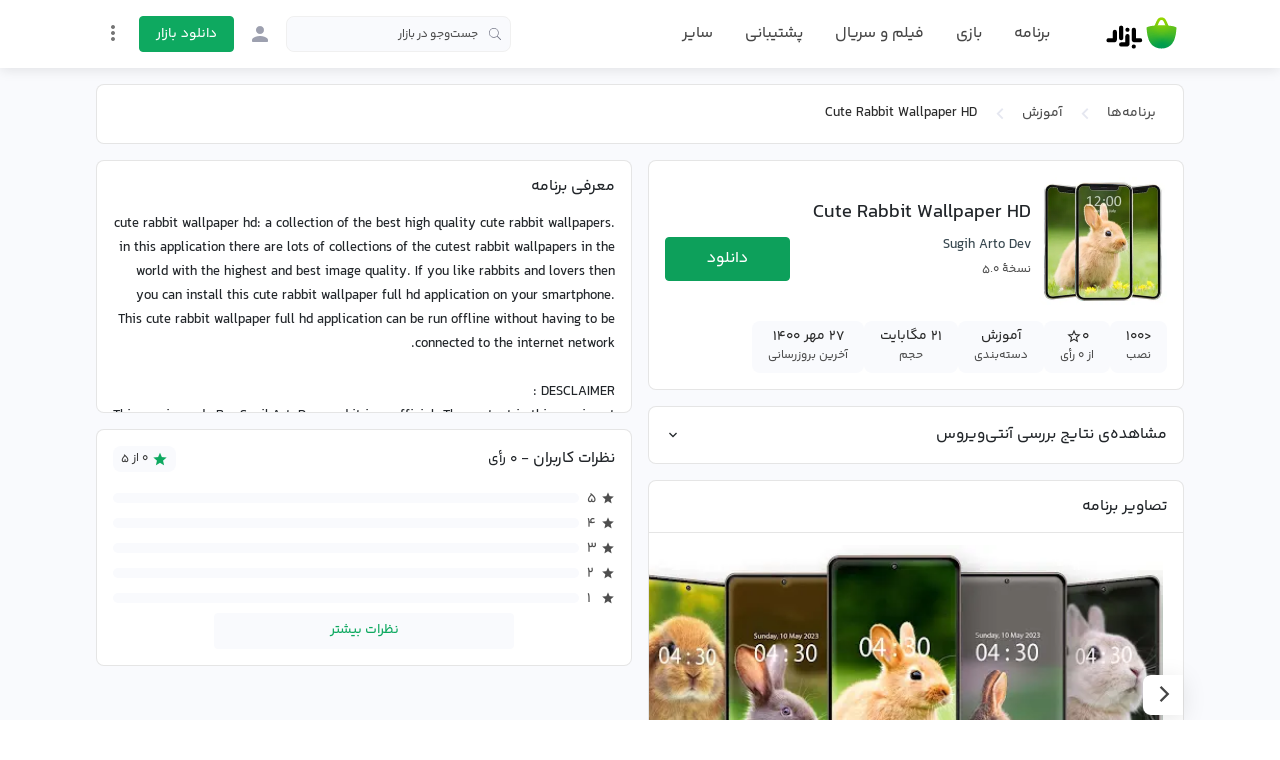

--- FILE ---
content_type: text/html;charset=utf-8
request_url: https://cafebazaar.ir/app/com.sugihartodev.cuterabbitwallpaperhd
body_size: 57601
content:
<!DOCTYPE html><html  translate="no" lang="fa"><head><meta charset="utf-8">
<meta name="viewport" content="width=device-width, initial-scale=1">
<title>دانلود برنامه Cute Rabbit Wallpaper HD اندروید | بازار</title>
<script src="https://webassets.cafebazaar.ir/compat.js" async></script>
<style>@charset "UTF-8";@font-face{font-display:swap;font-family:YekanBakh;font-style:normal;font-weight:100;src:url(https://webassets.cafebazaar.ir/fonts/YekanBakh/YekanBakh-Regular.woff2) format("woff2"),url(https://webassets.cafebazaar.ir/fonts/YekanBakh/YekanBakh-Regular.ttf) format("truetype")}@font-face{font-display:swap;font-family:YekanBakh;font-style:normal;font-weight:300;src:url(https://webassets.cafebazaar.ir/fonts/YekanBakh/YekanBakh-Medium.woff2) format("woff2"),url(https://webassets.cafebazaar.ir/fonts/YekanBakh/YekanBakh-Medium.ttf) format("truetype")}@font-face{font-display:block;font-family:Material Icons;font-style:normal;font-weight:400;src:url(https://webassets.cafebazaar.ir/fonts/MaterialIcons-Regular.eot);src:local("Material Icons"),local("MaterialIcons-Regular"),url(https://webassets.cafebazaar.ir/fonts/MaterialIcons-Regular.woff2) format("woff2"),url(https://webassets.cafebazaar.ir/fonts/MaterialIcons-Regular.woff) format("woff"),url(https://webassets.cafebazaar.ir/fonts/MaterialIcons-Regular.ttf) format("truetype")}.material-icons{display:inline-block;font-family:Material Icons;font-size:24px;letter-spacing:normal;vertical-align:middle;word-wrap:normal;direction:ltr;white-space:nowrap;-webkit-font-smoothing:antialiased;font-feature-settings:"liga";text-rendering:optimizeLegibility}@font-face{font-display:block;font-family:cafebazaar-icon;font-style:normal;font-weight:400;src:url(https://webassets.cafebazaar.ir/fonts/cafebazaar-icon.eot);src:url(/fonts/cafebazaar-icon.eot) format("embedded-opentype"),url(https://webassets.cafebazaar.ir/fonts/cafebazaar-icon.ttf) format("truetype"),url(https://webassets.cafebazaar.ir/fonts/cafebazaar-icon.woff) format("woff"),url(https://webassets.cafebazaar.ir/fonts/cafebazaar-icon.svg) format("svg")}.material-icons,[class*=" icon-"],[class^=icon-]{font-style:normal;font-weight:400;line-height:1;text-transform:none;-moz-osx-font-smoothing:grayscale}[class*=" icon-"],[class^=icon-]{font-family:cafebazaar-icon!important;speak:none;font-feature-settings:"liga";font-variant:normal;letter-spacing:0;-webkit-font-smoothing:antialiased}.icon-5star_outline:before{content:""}.icon-5star:before{content:""}.icon-cb-facebook:before{content:""}.icon-cb-twitter:before{content:""}.icon-cb-instagram:before{content:""}.icon-cb-aparatlogo:before{content:""}.icon-cb-bazaarlogo:before{content:""}.icon-cb-logotype:before{content:""}.icon-cb-coin:before{content:""}.icon-cb-coin-o:before{content:""}.icon-cb-circle-s:before{content:""}.icon-cb-circle-m:before{content:""}.icon-cb-help-o:before{content:""}.icon-cb-user:before{content:""}.icon-cb-grid:before{content:""}.icon-cb-list:before{content:""}.icon-error:before{content:""}.icon-error_outline:before{content:""}.icon-warning:before{content:""}.icon-add_alert:before{content:""}.icon-album:before{content:""}.icon-av_timer:before{content:""}.icon-closed_caption:before{content:""}.icon-equalizer:before{content:""}.icon-explicit:before{content:""}.icon-fast_forward:before{content:""}.icon-fast_rewind:before{content:""}.icon-games:before{content:""}.icon-hearing:before{content:""}.icon-high_quality:before{content:""}.icon-loop:before{content:""}.icon-mic:before{content:""}.icon-mic_none:before{content:""}.icon-mic_off:before{content:""}.icon-movie:before{content:""}.icon-library_add:before{content:""}.icon-library_books:before{content:""}.icon-library_music:before{content:""}.icon-new_releases:before{content:""}.icon-not_interested:before{content:""}.icon-pause:before{content:""}.icon-pause_circle_filled:before{content:""}.icon-pause_circle_outline:before{content:""}.icon-play_arrow:before{content:""}.icon-play_circle_filled:before{content:""}.icon-play_circle_outline:before{content:""}.icon-playlist_add:before{content:""}.icon-queue:before{content:""}.icon-queue_music:before{content:""}.icon-radio:before{content:""}.icon-recent_actors:before{content:""}.icon-repeat:before{content:""}.icon-repeat_one:before{content:""}.icon-replay:before{content:""}.icon-shuffle:before{content:""}.icon-skip_next:before{content:""}.icon-skip_previous:before{content:""}.icon-snooze:before{content:""}.icon-stop:before{content:""}.icon-subtitles:before{content:""}.icon-surround_sound:before{content:""}.icon-video_collection:before{content:""}.icon-videocam:before{content:""}.icon-videocam_off:before{content:""}.icon-volume_down:before{content:""}.icon-volume_mute:before{content:""}.icon-volume_off:before{content:""}.icon-volume_up:before{content:""}.icon-web:before{content:""}.icon-hd:before{content:""}.icon-sort_by_alpha:before{content:""}.icon-airplay:before{content:""}.icon-forward_10:before{content:""}.icon-forward_30:before{content:""}.icon-forward_5:before{content:""}.icon-replay_10:before{content:""}.icon-replay_30:before{content:""}.icon-replay_5:before{content:""}.icon-business:before{content:""}.icon-call:before{content:""}.icon-call_end:before{content:""}.icon-call_made:before{content:""}.icon-call_merge:before{content:""}.icon-call_missed:before{content:""}.icon-call_received:before{content:""}.icon-call_split:before{content:""}.icon-chat:before{content:""}.icon-clear_all:before{content:""}.icon-comment:before{content:""}.icon-contacts:before{content:""}.icon-dialer_sip:before{content:""}.icon-dialpad:before{content:""}.icon-email:before{content:""}.icon-forum:before{content:""}.icon-import_export:before{content:""}.icon-invert_colors_off:before{content:""}.icon-live_help:before{content:""}.icon-location_off:before{content:""}.icon-location_on:before{content:""}.icon-message:before{content:""}.icon-chat_bubble:before{content:""}.icon-chat_bubble_outline:before{content:""}.icon-no_sim:before{content:""}.icon-phone:before{content:""}.icon-portable_wifi_off:before{content:""}.icon-contact_phone:before{content:""}.icon-ring_volume:before{content:""}.icon-speaker_phone:before{content:""}.icon-stay_current_landscape:before{content:""}.icon-stay_current_portrait:before{content:""}.icon-stay_primary_landscape:before{content:""}.icon-stay_primary_portrait:before{content:""}.icon-swap_calls:before{content:""}.icon-textsms:before{content:""}.icon-voicemail:before{content:""}.icon-vpn_key:before{content:""}.icon-phonelink_erase:before{content:""}.icon-phonelink_lock:before{content:""}.icon-phonelink_ring:before{content:""}.icon-phonelink_setup:before{content:""}.icon-present_to_all:before{content:""}.icon-add:before{content:""}.icon-add_box:before{content:""}.icon-add_circle:before{content:""}.icon-add_circle_outline:before{content:""}.icon-archive:before{content:""}.icon-backspace:before{content:""}.icon-block:before{content:""}.icon-clear:before{content:""}.icon-content_copy:before{content:""}.icon-content_cut:before{content:""}.icon-content_paste:before{content:""}.icon-create:before{content:""}.icon-drafts:before{content:""}.icon-filter_list:before{content:""}.icon-flag:before{content:""}.icon-forward:before{content:""}.icon-gesture:before{content:""}.icon-inbox:before{content:""}.icon-link:before{content:""}.icon-mail:before{content:""}.icon-markunread:before{content:""}.icon-redo:before{content:""}.icon-remove:before{content:""}.icon-remove_circle:before{content:""}.icon-remove_circle_outline:before{content:""}.icon-reply:before{content:""}.icon-reply_all:before{content:""}.icon-report:before{content:""}.icon-save:before{content:""}.icon-select_all:before{content:""}.icon-send:before{content:""}.icon-sort:before{content:""}.icon-text_format:before{content:""}.icon-undo:before{content:""}.icon-font_download:before{content:""}.icon-access_alarm:before{content:""}.icon-access_alarms:before{content:""}.icon-access_time:before{content:""}.icon-add_alarm:before{content:""}.icon-airplanemode_inactive:before{content:""}.icon-airplanemode_active:before{content:""}.icon-battery_alert:before{content:""}.icon-battery_charging_full:before{content:""}.icon-battery_full:before{content:""}.icon-battery_std:before{content:""}.icon-battery_unknown:before{content:""}.icon-bluetooth:before{content:""}.icon-bluetooth_connected:before{content:""}.icon-bluetooth_disabled:before{content:""}.icon-bluetooth_searching:before{content:""}.icon-brightness_auto:before{content:""}.icon-brightness_high:before{content:""}.icon-brightness_low:before{content:""}.icon-brightness_medium:before{content:""}.icon-data_usage:before{content:""}.icon-developer_mode:before{content:""}.icon-devices:before{content:""}.icon-dvr:before{content:""}.icon-gps_fixed:before{content:""}.icon-gps_not_fixed:before{content:""}.icon-gps_off:before{content:""}.icon-location_disabled:before{content:""}.icon-location_searching:before{content:""}.icon-graphic_eq:before{content:""}.icon-network_cell:before{content:""}.icon-network_wifi:before{content:""}.icon-nfc:before{content:""}.icon-now_wallpaper:before{content:""}.icon-now_widgets:before{content:""}.icon-screen_lock_landscape:before{content:""}.icon-screen_lock_portrait:before{content:""}.icon-screen_lock_rotation:before{content:""}.icon-screen_rotation:before{content:""}.icon-sd_storage:before{content:""}.icon-settings_system_daydream:before{content:""}.icon-signal_cellular_4_bar:before{content:""}.icon-signal_cellular_connected_no_internet_4_bar:before{content:""}.icon-signal_cellular_no_sim:before{content:""}.icon-signal_cellular_null:before{content:""}.icon-signal_cellular_off:before{content:""}.icon-signal_wifi_4_bar:before{content:""}.icon-signal_wifi_4_bar_lock:before{content:""}.icon-signal_wifi_off:before{content:""}.icon-storage:before{content:""}.icon-usb:before{content:""}.icon-wifi_lock:before{content:""}.icon-wifi_tethering:before{content:""}.icon-attach_file:before{content:""}.icon-attach_money:before{content:""}.icon-border_all:before{content:""}.icon-border_bottom:before{content:""}.icon-border_clear:before{content:""}.icon-border_color:before{content:""}.icon-border_horizontal:before{content:""}.icon-border_inner:before{content:""}.icon-border_left:before{content:""}.icon-border_outer:before{content:""}.icon-border_right:before{content:""}.icon-border_style:before{content:""}.icon-border_top:before{content:""}.icon-border_vertical:before{content:""}.icon-format_align_center:before{content:""}.icon-format_align_justify:before{content:""}.icon-format_align_left:before{content:""}.icon-format_align_right:before{content:""}.icon-format_bold:before{content:""}.icon-format_clear:before{content:""}.icon-format_color_fill:before{content:""}.icon-format_color_reset:before{content:""}.icon-format_color_text:before{content:""}.icon-format_indent_decrease:before{content:""}.icon-format_indent_increase:before{content:""}.icon-format_italic:before{content:""}.icon-format_line_spacing:before{content:""}.icon-format_list_bulleted:before{content:""}.icon-format_list_numbered:before{content:""}.icon-format_paint:before{content:""}.icon-format_quote:before{content:""}.icon-format_size:before{content:""}.icon-format_strikethrough:before{content:""}.icon-format_textdirection_l_to_r:before{content:""}.icon-format_textdirection_r_to_l:before{content:""}.icon-format_underlined:before{content:""}.icon-functions:before{content:""}.icon-insert_chart:before{content:""}.icon-insert_comment:before{content:""}.icon-insert_drive_file:before{content:""}.icon-insert_emoticon:before{content:""}.icon-insert_invitation:before{content:""}.icon-insert_link:before{content:""}.icon-insert_photo:before{content:""}.icon-merge_type:before{content:""}.icon-mode_comment:before{content:""}.icon-mode_edit:before{content:""}.icon-publish:before{content:""}.icon-space_bar:before{content:""}.icon-strikethrough_s:before{content:""}.icon-vertical_align_bottom:before{content:""}.icon-vertical_align_center:before{content:""}.icon-vertical_align_top:before{content:""}.icon-wrap_text:before{content:""}.icon-money_off:before{content:""}.icon-attachment:before{content:""}.icon-cloud:before{content:""}.icon-cloud_circle:before{content:""}.icon-cloud_done:before{content:""}.icon-cloud_download:before{content:""}.icon-cloud_off:before{content:""}.icon-cloud_queue:before{content:""}.icon-cloud_upload:before{content:""}.icon-file_download:before{content:""}.icon-file_upload:before{content:""}.icon-folder:before{content:""}.icon-folder_open:before{content:""}.icon-folder_shared:before{content:""}.icon-cast:before{content:""}.icon-cast_connected:before{content:""}.icon-computer:before{content:""}.icon-desktop_mac:before{content:""}.icon-desktop_windows:before{content:""}.icon-developer_board:before{content:""}.icon-dock:before{content:""}.icon-gamepad:before{content:""}.icon-headset:before{content:""}.icon-headset_mic:before{content:""}.icon-keyboard:before{content:""}.icon-keyboard_arrow_down:before{content:""}.icon-keyboard_arrow_left:before{content:""}.icon-keyboard_arrow_right:before{content:""}.icon-keyboard_arrow_up:before{content:""}.icon-keyboard_backspace:before{content:""}.icon-keyboard_capslock:before{content:""}.icon-keyboard_hide:before{content:""}.icon-keyboard_return:before{content:""}.icon-keyboard_tab:before{content:""}.icon-keyboard_voice:before{content:""}.icon-laptop:before{content:""}.icon-laptop_chromebook:before{content:""}.icon-laptop_mac:before{content:""}.icon-laptop_windows:before{content:""}.icon-memory:before{content:""}.icon-mouse:before{content:""}.icon-phone_android:before{content:""}.icon-phone_iphone:before{content:""}.icon-phonelink:before{content:""}.icon-phonelink_off:before{content:""}.icon-router:before{content:""}.icon-scanner:before{content:""}.icon-security:before{content:""}.icon-sim_card:before{content:""}.icon-smartphone:before{content:""}.icon-speaker:before{content:""}.icon-speaker_group:before{content:""}.icon-tablet:before{content:""}.icon-tablet_android:before{content:""}.icon-tablet_mac:before{content:""}.icon-toys:before{content:""}.icon-tv:before{content:""}.icon-watch:before{content:""}.icon-device_hub:before{content:""}.icon-power_input:before{content:""}.icon-add_to_photos:before{content:""}.icon-adjust:before{content:""}.icon-assistant:before{content:""}.icon-assistant_photo:before{content:""}.icon-audiotrack:before{content:""}.icon-blur_circular:before{content:""}.icon-blur_linear:before{content:""}.icon-blur_off:before{content:""}.icon-blur_on:before{content:""}.icon-brightness_1:before{content:""}.icon-brightness_2:before{content:""}.icon-brightness_3:before{content:""}.icon-brightness_4:before{content:""}.icon-brightness_5:before{content:""}.icon-brightness_6:before{content:""}.icon-brightness_7:before{content:""}.icon-broken_image:before{content:""}.icon-brush:before{content:""}.icon-camera:before{content:""}.icon-camera_alt:before{content:""}.icon-camera_front:before{content:""}.icon-camera_rear:before{content:""}.icon-camera_roll:before{content:""}.icon-center_focus_strong:before{content:""}.icon-center_focus_weak:before{content:""}.icon-collections:before{content:""}.icon-color_lens:before{content:""}.icon-colorize:before{content:""}.icon-compare:before{content:""}.icon-control_point:before{content:""}.icon-control_point_duplicate:before{content:""}.icon-crop_16_9:before{content:""}.icon-crop_3_2:before{content:""}.icon-crop:before{content:""}.icon-crop_5_4:before{content:""}.icon-crop_7_5:before{content:""}.icon-crop_din:before{content:""}.icon-crop_free:before{content:""}.icon-crop_landscape:before{content:""}.icon-crop_original:before{content:""}.icon-crop_portrait:before{content:""}.icon-crop_square:before{content:""}.icon-dehaze:before{content:""}.icon-details:before{content:""}.icon-edit:before{content:""}.icon-exposure:before{content:""}.icon-exposure_minus_1:before{content:""}.icon-exposure_minus_2:before{content:""}.icon-exposure_plus_1:before{content:""}.icon-exposure_plus_2:before{content:""}.icon-exposure_zero:before{content:""}.icon-filter_1:before{content:""}.icon-filter_2:before{content:""}.icon-filter_3:before{content:""}.icon-filter:before{content:""}.icon-filter_4:before{content:""}.icon-filter_5:before{content:""}.icon-filter_6:before{content:""}.icon-filter_7:before{content:""}.icon-filter_8:before{content:""}.icon-filter_9:before{content:""}.icon-filter_9_plus:before{content:""}.icon-filter_b_and_w:before{content:""}.icon-filter_center_focus:before{content:""}.icon-filter_drama:before{content:""}.icon-filter_frames:before{content:""}.icon-filter_hdr:before{content:""}.icon-filter_none:before{content:""}.icon-filter_tilt_shift:before{content:""}.icon-filter_vintage:before{content:""}.icon-flare:before{content:""}.icon-flash_auto:before{content:""}.icon-flash_off:before{content:""}.icon-flash_on:before{content:""}.icon-flip:before{content:""}.icon-gradient:before{content:""}.icon-grain:before{content:""}.icon-grid_off:before{content:""}.icon-grid_on:before{content:""}.icon-hdr_off:before{content:""}.icon-hdr_on:before{content:""}.icon-hdr_strong:before{content:""}.icon-hdr_weak:before{content:""}.icon-healing:before{content:""}.icon-image:before{content:""}.icon-image_aspect_ratio:before{content:""}.icon-iso:before{content:""}.icon-landscape:before{content:""}.icon-leak_add:before{content:""}.icon-leak_remove:before{content:""}.icon-lens:before{content:""}.icon-looks_3:before{content:""}.icon-looks:before{content:""}.icon-looks_4:before{content:""}.icon-looks_5:before{content:""}.icon-looks_6:before{content:""}.icon-looks_one:before{content:""}.icon-looks_two:before{content:""}.icon-loupe:before{content:""}.icon-monochrome_photos:before{content:""}.icon-movie_creation:before{content:""}.icon-music_note:before{content:""}.icon-nature:before{content:""}.icon-nature_people:before{content:""}.icon-navigate_before:before{content:""}.icon-navigate_next:before{content:""}.icon-palette:before{content:""}.icon-panorama:before{content:""}.icon-panorama_fish_eye:before{content:""}.icon-panorama_horizontal:before{content:""}.icon-panorama_vertical:before{content:""}.icon-panorama_wide_angle:before{content:""}.icon-photo:before{content:""}.icon-photo_album:before{content:""}.icon-photo_camera:before{content:""}.icon-photo_library:before{content:""}.icon-picture_as_pdf:before{content:""}.icon-portrait:before{content:""}.icon-remove_red_eye:before{content:""}.icon-rotate_90_degrees_ccw:before{content:""}.icon-rotate_left:before{content:""}.icon-rotate_right:before{content:""}.icon-slideshow:before{content:""}.icon-straighten:before{content:""}.icon-style:before{content:""}.icon-switch_camera:before{content:""}.icon-switch_video:before{content:""}.icon-tag_faces:before{content:""}.icon-texture:before{content:""}.icon-timelapse:before{content:""}.icon-timer_10:before{content:""}.icon-timer_3:before{content:""}.icon-timer:before{content:""}.icon-timer_off:before{content:""}.icon-tonality:before{content:""}.icon-transform:before{content:""}.icon-tune:before{content:""}.icon-view_comfortable:before{content:""}.icon-view_compact:before{content:""}.icon-wb_auto:before{content:""}.icon-wb_cloudy:before{content:""}.icon-wb_incandescent:before{content:""}.icon-wb_sunny:before{content:""}.icon-collections_bookmark:before{content:""}.icon-photo_size_select_actual:before{content:""}.icon-photo_size_select_large:before{content:""}.icon-photo_size_select_small:before{content:""}.icon-vignette:before{content:""}.icon-wb_iridescent:before{content:""}.icon-beenhere:before{content:""}.icon-directions:before{content:""}.icon-directions_bike:before{content:""}.icon-directions_bus:before{content:""}.icon-directions_car:before{content:""}.icon-directions_ferry:before{content:""}.icon-directions_subway:before{content:""}.icon-directions_railway:before{content:""}.icon-directions_transit:before{content:""}.icon-directions_walk:before{content:""}.icon-flight:before{content:""}.icon-hotel:before{content:""}.icon-layers:before{content:""}.icon-layers_clear:before{content:""}.icon-local_airport:before{content:""}.icon-local_atm:before{content:""}.icon-local_attraction:before{content:""}.icon-local_bar:before{content:""}.icon-local_cafe:before{content:""}.icon-local_car_wash:before{content:""}.icon-local_convenience_store:before{content:""}.icon-local_drink:before{content:""}.icon-local_florist:before{content:""}.icon-local_gas_station:before{content:""}.icon-local_grocery_store:before{content:""}.icon-local_hospital:before{content:""}.icon-local_hotel:before{content:""}.icon-local_laundry_service:before{content:""}.icon-local_library:before{content:""}.icon-local_mall:before{content:""}.icon-local_movies:before{content:""}.icon-local_offer:before{content:""}.icon-local_parking:before{content:""}.icon-local_pharmacy:before{content:""}.icon-local_phone:before{content:""}.icon-local_pizza:before{content:""}.icon-local_play:before{content:""}.icon-local_post_office:before{content:""}.icon-local_print_shop:before{content:""}.icon-local_restaurant:before{content:""}.icon-local_see:before{content:""}.icon-local_shipping:before{content:""}.icon-local_taxi:before{content:""}.icon-location_history:before{content:""}.icon-map:before{content:""}.icon-my_location:before{content:""}.icon-navigation:before{content:""}.icon-pin_drop:before{content:""}.icon-place:before{content:""}.icon-rate_review:before{content:""}.icon-restaurant_menu:before{content:""}.icon-satellite:before{content:""}.icon-store_mall_directory:before{content:""}.icon-terrain:before{content:""}.icon-traffic:before{content:""}.icon-directions_run:before{content:""}.icon-apps:before{content:""}.icon-arrow_back:before{content:""}.icon-arrow_drop_down:before{content:""}.icon-arrow_drop_down_circle:before{content:""}.icon-arrow_drop_up:before{content:""}.icon-arrow_forward:before{content:""}.icon-cancel:before{content:""}.icon-check:before{content:""}.icon-chevron_left:before{content:""}.icon-chevron_right:before{content:""}.icon-close:before{content:""}.icon-expand_less:before{content:""}.icon-expand_more:before{content:""}.icon-fullscreen:before{content:""}.icon-fullscreen_exit:before{content:""}.icon-menu:before{content:""}.icon-keyboard_control:before{content:""}.icon-more_vert:before{content:""}.icon-refresh:before{content:""}.icon-unfold_less:before{content:""}.icon-unfold_more:before{content:""}.icon-adb:before{content:""}.icon-bluetooth_audio:before{content:""}.icon-disc_full:before{content:""}.icon-do_not_disturb_alt:before{content:""}.icon-do_not_disturb:before{content:""}.icon-drive_eta:before{content:""}.icon-event_available:before{content:""}.icon-event_busy:before{content:""}.icon-event_note:before{content:""}.icon-folder_special:before{content:""}.icon-mms:before{content:""}.icon-more:before{content:""}.icon-network_locked:before{content:""}.icon-phone_bluetooth_speaker:before{content:""}.icon-phone_forwarded:before{content:""}.icon-phone_in_talk:before{content:""}.icon-phone_locked:before{content:""}.icon-phone_missed:before{content:""}.icon-phone_paused:before{content:""}.icon-sd_card:before{content:""}.icon-sim_card_alert:before{content:""}.icon-sms:before{content:""}.icon-sms_failed:before{content:""}.icon-sync:before{content:""}.icon-sync_disabled:before{content:""}.icon-sync_problem:before{content:""}.icon-system_update:before{content:""}.icon-tap_and_play:before{content:""}.icon-time_to_leave:before{content:""}.icon-vibration:before{content:""}.icon-voice_chat:before{content:""}.icon-vpn_lock:before{content:""}.icon-airline_seat_flat:before{content:""}.icon-airline_seat_flat_angled:before{content:""}.icon-airline_seat_individual_suite:before{content:""}.icon-airline_seat_legroom_extra:before{content:""}.icon-airline_seat_legroom_normal:before{content:""}.icon-airline_seat_legroom_reduced:before{content:""}.icon-airline_seat_recline_extra:before{content:""}.icon-airline_seat_recline_normal:before{content:""}.icon-confirmation_number:before{content:""}.icon-live_tv:before{content:""}.icon-ondemand_video:before{content:""}.icon-personal_video:before{content:""}.icon-power:before{content:""}.icon-wc:before{content:""}.icon-wifi:before{content:""}.icon-cake:before{content:""}.icon-domain:before{content:""}.icon-group:before{content:""}.icon-group_add:before{content:""}.icon-location_city:before{content:""}.icon-mood:before{content:""}.icon-mood_bad:before{content:""}.icon-notifications:before{content:""}.icon-notifications_none:before{content:""}.icon-notifications_off:before{content:""}.icon-notifications_active:before{content:""}.icon-notifications_paused:before{content:""}.icon-pages:before{content:""}.icon-party_mode:before{content:""}.icon-people:before{content:""}.icon-people_outline:before{content:""}.icon-person:before{content:""}.icon-person_add:before{content:""}.icon-person_outline:before{content:""}.icon-plus_one:before{content:""}.icon-poll:before{content:""}.icon-public:before{content:""}.icon-school:before{content:""}.icon-share:before{content:""}.icon-whatshot:before{content:""}.icon-check_box:before{content:""}.icon-check_box_outline_blank:before{content:""}.icon-radio_button_unchecked:before{content:""}.icon-radio_button_checked:before{content:""}.icon-star:before{content:""}.icon-star_half:before{content:""}.icon-star_outline:before{content:""}.icon-3d_rotation:before{content:""}.icon-accessibility:before{content:""}.icon-account_balance:before{content:""}.icon-account_balance_wallet:before{content:""}.icon-account_box:before{content:""}.icon-account_circle:before{content:""}.icon-add_shopping_cart:before{content:""}.icon-alarm:before{content:""}.icon-alarm_add:before{content:""}.icon-alarm_off:before{content:""}.icon-alarm_on:before{content:""}.icon-android:before{content:""}.icon-announcement:before{content:""}.icon-aspect_ratio:before{content:""}.icon-assessment:before{content:""}.icon-assignment:before{content:""}.icon-assignment_ind:before{content:""}.icon-assignment_late:before{content:""}.icon-assignment_return:before{content:""}.icon-assignment_returned:before{content:""}.icon-assignment_turned_in:before{content:""}.icon-autorenew:before{content:""}.icon-backup:before{content:""}.icon-book:before{content:""}.icon-bookmark:before{content:""}.icon-bookmark_outline:before{content:""}.icon-bug_report:before{content:""}.icon-build:before{content:""}.icon-cached:before{content:""}.icon-change_history:before{content:""}.icon-check_circle:before{content:""}.icon-chrome_reader_mode:before{content:""}.icon-class:before{content:""}.icon-code:before{content:""}.icon-credit_card:before{content:""}.icon-dashboard:before{content:""}.icon-delete:before{content:""}.icon-description:before{content:""}.icon-dns:before{content:""}.icon-done:before{content:""}.icon-done_all:before{content:""}.icon-event:before{content:""}.icon-exit_to_app:before{content:""}.icon-explore:before{content:""}.icon-extension:before{content:""}.icon-face:before{content:""}.icon-favorite:before{content:""}.icon-favorite_outline:before{content:""}.icon-feedback:before{content:""}.icon-find_in_page:before{content:""}.icon-find_replace:before{content:""}.icon-flip_to_back:before{content:""}.icon-flip_to_front:before{content:""}.icon-get_app:before{content:""}.icon-grade:before{content:""}.icon-group_work:before{content:""}.icon-help:before{content:""}.icon-highlight_remove:before{content:""}.icon-history:before{content:""}.icon-home:before{content:""}.icon-hourglass_empty:before{content:""}.icon-hourglass_full:before{content:""}.icon-https:before{content:""}.icon-info:before{content:""}.icon-info_outline:before{content:""}.icon-input:before{content:""}.icon-invert_colors_on:before{content:""}.icon-label:before{content:""}.icon-label_outline:before{content:""}.icon-language:before{content:""}.icon-launch:before{content:""}.icon-list:before{content:""}.icon-lock:before{content:""}.icon-lock_open:before{content:""}.icon-lock_outline:before{content:""}.icon-loyalty:before{content:""}.icon-markunread_mailbox:before{content:""}.icon-note_add:before{content:""}.icon-open_in_browser:before{content:""}.icon-open_in_new:before{content:""}.icon-open_with:before{content:""}.icon-pageview:before{content:""}.icon-payment:before{content:""}.icon-perm_camera_mic:before{content:""}.icon-perm_contact_calendar:before{content:""}.icon-perm_data_setting:before{content:""}.icon-perm_device_information:before{content:""}.icon-perm_identity:before{content:""}.icon-perm_media:before{content:""}.icon-perm_phone_msg:before{content:""}.icon-perm_scan_wifi:before{content:""}.icon-picture_in_picture:before{content:""}.icon-polymer:before{content:""}.icon-power_settings_new:before{content:""}.icon-print:before{content:""}.icon-query_builder:before{content:""}.icon-question_answer:before{content:""}.icon-receipt:before{content:""}.icon-redeem:before{content:""}.icon-report_problem:before{content:""}.icon-restore:before{content:""}.icon-room:before{content:""}.icon-schedule:before{content:""}.icon-search:before{content:""}.icon-settings:before{content:""}.icon-settings_applications:before{content:""}.icon-settings_backup_restore:before{content:""}.icon-settings_bluetooth:before{content:""}.icon-settings_cell:before{content:""}.icon-settings_brightness:before{content:""}.icon-settings_ethernet:before{content:""}.icon-settings_input_antenna:before{content:""}.icon-settings_input_component:before{content:""}.icon-settings_input_composite:before{content:""}.icon-settings_input_hdmi:before{content:""}.icon-settings_input_svideo:before{content:""}.icon-settings_overscan:before{content:""}.icon-settings_phone:before{content:""}.icon-settings_power:before{content:""}.icon-settings_remote:before{content:""}.icon-settings_voice:before{content:""}.icon-shop:before{content:""}.icon-shop_two:before{content:""}.icon-shopping_basket:before{content:""}.icon-shopping_cart:before{content:""}.icon-speaker_notes:before{content:""}.icon-spellcheck:before{content:""}.icon-stars:before{content:""}.icon-store:before{content:""}.icon-subject:before{content:""}.icon-supervisor_account:before{content:""}.icon-swap_horiz:before{content:""}.icon-swap_vert:before{content:""}.icon-swap_vertical_circle:before{content:""}.icon-system_update_alt:before{content:""}.icon-tab:before{content:""}.icon-tab_unselected:before{content:""}.icon-theaters:before{content:""}.icon-thumb_down:before{content:""}.icon-thumb_up:before{content:""}.icon-thumbs_up_down:before{content:""}.icon-toc:before{content:""}.icon-today:before{content:""}.icon-toll:before{content:""}.icon-track_changes:before{content:""}.icon-translate:before{content:""}.icon-trending_down:before{content:""}.icon-trending_neutral:before{content:""}.icon-trending_up:before{content:""}.icon-turned_in:before{content:""}.icon-turned_in_not:before{content:""}.icon-verified_user:before{content:""}.icon-view_agenda:before{content:""}.icon-view_array:before{content:""}.icon-view_carousel:before{content:""}.icon-view_column:before{content:""}.icon-view_day:before{content:""}.icon-view_headline:before{content:""}.icon-view_list:before{content:""}.icon-view_module:before{content:""}.icon-view_quilt:before{content:""}.icon-view_stream:before{content:""}.icon-view_week:before{content:""}.icon-visibility:before{content:""}.icon-visibility_off:before{content:""}.icon-card_giftcard:before{content:""}.icon-card_membership:before{content:""}.icon-card_travel:before{content:""}.icon-work:before{content:""}.icon-youtube_searched_for:before{content:""}.icon-eject:before{content:""}.icon-camera_enhance:before{content:""}.icon-help_outline:before{content:""}.icon-reorder:before{content:""}.icon-zoom_in:before{content:""}.icon-zoom_out:before{content:""}.icon-http:before{content:""}.icon-event_seat:before{content:""}.icon-flight_land:before{content:""}.icon-flight_takeoff:before{content:""}.icon-play_for_work:before{content:""}.icon-gif:before{content:""}.icon-indeterminate_check_box:before{content:""}.icon-offline_pin:before{content:""}/*!
 * Bootstrap Reboot v4.6.2 (https://getbootstrap.com/)
 * Copyright 2011-2022 The Bootstrap Authors
 * Copyright 2011-2022 Twitter, Inc.
 * Licensed under MIT (https://github.com/twbs/bootstrap/blob/main/LICENSE)
 * Forked from Normalize.css, licensed MIT (https://github.com/necolas/normalize.css/blob/master/LICENSE.md)
 */html{font-family:sans-serif;line-height:1.15;-webkit-tap-highlight-color:rgba(0,0,0,0)}article,aside,figcaption,figure,footer,header,hgroup,main,nav,section{display:block}body{background-color:#fff;color:#212529;font-size:1rem;font-weight:400;line-height:1.5;margin:0;text-align:left}[tabindex="-1"]:focus:not(:focus-visible){outline:0!important}hr{box-sizing:initial;height:0;overflow:visible}h1,h2,h3,h4,h5,h6{margin-bottom:.5rem;margin-top:0}p{margin-bottom:1rem;margin-top:0}abbr[data-original-title],abbr[title]{border-bottom:0;cursor:help;text-decoration:underline;-webkit-text-decoration:underline dotted;text-decoration:underline dotted;-webkit-text-decoration-skip-ink:none;text-decoration-skip-ink:none}address{font-style:normal;line-height:inherit}address,dl,ol,ul{margin-bottom:1rem}dl,ol,ul{margin-top:0}ol ol,ol ul,ul ol,ul ul{margin-bottom:0}dt{font-weight:700}dd{margin-bottom:.5rem;margin-left:0}blockquote{margin:0 0 1rem}b,strong{font-weight:bolder}small{font-size:80%}sub,sup{font-size:75%;line-height:0;position:relative;vertical-align:initial}sub{bottom:-.25em}sup{top:-.5em}a{background-color:initial;color:#37474f}a,a:hover{text-decoration:none}a:hover{color:#0ea960}a:not([href]):not([class]),a:not([href]):not([class]):hover{color:inherit;text-decoration:none}code,kbd,pre,samp{font-family:Consolas,Liberation Mono,Courier,monospace;font-size:1em}pre{margin-bottom:1rem;margin-top:0;overflow:auto;-ms-overflow-style:scrollbar}figure{margin:0 0 1rem}img{border-style:none}img,svg{vertical-align:middle}svg{overflow:hidden}table{border-collapse:collapse}caption{caption-side:bottom;color:#6c757d;padding-bottom:.75rem;padding-top:.75rem;text-align:left}th{text-align:inherit;text-align:-webkit-match-parent}label{display:inline-block;margin-bottom:.5rem}button{border-radius:0}button:focus:not(:focus-visible){outline:0}button,input,optgroup,select,textarea{font-family:inherit;font-size:inherit;line-height:inherit;margin:0}button,input{overflow:visible}button,select{text-transform:none}[role=button]{cursor:pointer}select{word-wrap:normal}[type=button],[type=reset],[type=submit],button{-webkit-appearance:button}[type=button]:not(:disabled),[type=reset]:not(:disabled),[type=submit]:not(:disabled),button:not(:disabled){cursor:pointer}[type=button]::-moz-focus-inner,[type=reset]::-moz-focus-inner,[type=submit]::-moz-focus-inner,button::-moz-focus-inner{border-style:none;padding:0}input[type=checkbox],input[type=radio]{box-sizing:border-box;padding:0}textarea{overflow:auto;resize:vertical}fieldset{border:0;margin:0;min-width:0;padding:0}legend{color:inherit;display:block;font-size:1.5rem;line-height:inherit;margin-bottom:.5rem;max-width:100%;padding:0;white-space:normal;width:100%}progress{vertical-align:initial}[type=number]::-webkit-inner-spin-button,[type=number]::-webkit-outer-spin-button{height:auto}[type=search]{-webkit-appearance:none;outline-offset:-2px}[type=search]::-webkit-search-decoration{-webkit-appearance:none}::-webkit-file-upload-button{-webkit-appearance:button;font:inherit}output{display:inline-block}summary{cursor:pointer;display:list-item}template{display:none}[hidden]{display:none!important}.h1,.h2,.h3,.h4,.h5,.h6,h1,h2,h3,h4,h5,h6{font-weight:500;line-height:1.2;margin-bottom:.5rem}.h1,h1{font-size:1.25rem}.h2,h2{font-size:1.125rem}.h3,.h4,h3,h4{font-size:1rem}.h5,h5{font-size:.875rem}.h6,h6{font-size:.75rem}.lead{font-size:1.25rem;font-weight:300}.display-1{font-size:6rem}.display-1,.display-2{font-weight:300;line-height:1.2}.display-2{font-size:5.5rem}.display-3{font-size:4.5rem}.display-3,.display-4{font-weight:300;line-height:1.2}.display-4{font-size:3.5rem}hr{border:0;border-top:1px solid rgba(0,0,0,.1);margin-bottom:1rem;margin-top:1rem}.small,small{font-size:.875em;font-weight:400}.mark,mark{background-color:#fcf8e3;padding:.2em}.list-inline,.list-unstyled{list-style:none;padding-left:0}.list-inline-item{display:inline-block}.list-inline-item:not(:last-child){margin-right:.5rem}.initialism{font-size:90%;text-transform:uppercase}.blockquote{font-size:1.25rem;margin-bottom:1rem}.blockquote-footer{color:#6c757d;display:block;font-size:.875em}.blockquote-footer:before{content:"— "}.align-baseline{vertical-align:initial!important}.align-top{vertical-align:top!important}.align-middle{vertical-align:middle!important}.align-bottom{vertical-align:bottom!important}.align-text-bottom{vertical-align:text-bottom!important}.align-text-top{vertical-align:text-top!important}.bg-primary{background-color:#007bff!important}a.bg-primary:focus,a.bg-primary:hover,button.bg-primary:focus,button.bg-primary:hover{background-color:#0062cc!important}.bg-secondary{background-color:#6c757d!important}a.bg-secondary:focus,a.bg-secondary:hover,button.bg-secondary:focus,button.bg-secondary:hover{background-color:#545b62!important}.bg-success{background-color:#28a745!important}a.bg-success:focus,a.bg-success:hover,button.bg-success:focus,button.bg-success:hover{background-color:#1e7e34!important}.bg-info{background-color:#17a2b8!important}a.bg-info:focus,a.bg-info:hover,button.bg-info:focus,button.bg-info:hover{background-color:#117a8b!important}.bg-warning{background-color:#ffc107!important}a.bg-warning:focus,a.bg-warning:hover,button.bg-warning:focus,button.bg-warning:hover{background-color:#d39e00!important}.bg-danger{background-color:#dc3545!important}a.bg-danger:focus,a.bg-danger:hover,button.bg-danger:focus,button.bg-danger:hover{background-color:#bd2130!important}.bg-light{background-color:#f8f9fa!important}a.bg-light:focus,a.bg-light:hover,button.bg-light:focus,button.bg-light:hover{background-color:#dae0e5!important}.bg-dark{background-color:#343a40!important}a.bg-dark:focus,a.bg-dark:hover,button.bg-dark:focus,button.bg-dark:hover{background-color:#1d2124!important}.bg-white{background-color:#fff!important}.bg-transparent{background-color:initial!important}.border{border:1px solid #dee2e6!important}.border-top{border-top:1px solid #dee2e6!important}.border-right{border-right:1px solid #dee2e6!important}.border-bottom{border-bottom:1px solid #dee2e6!important}.border-left{border-left:1px solid #dee2e6!important}.border-0{border:0!important}.border-top-0{border-top:0!important}.border-right-0{border-right:0!important}.border-bottom-0{border-bottom:0!important}.border-left-0{border-left:0!important}.border-primary{border-color:#007bff!important}.border-secondary{border-color:#6c757d!important}.border-success{border-color:#28a745!important}.border-info{border-color:#17a2b8!important}.border-warning{border-color:#ffc107!important}.border-danger{border-color:#dc3545!important}.border-light{border-color:#f8f9fa!important}.border-dark{border-color:#343a40!important}.border-white{border-color:#fff!important}.rounded-sm{border-radius:.2rem!important}.rounded{border-radius:.25rem!important}.rounded-top{border-top-left-radius:.25rem!important}.rounded-right,.rounded-top{border-top-right-radius:.25rem!important}.rounded-bottom,.rounded-right{border-bottom-right-radius:.25rem!important}.rounded-bottom,.rounded-left{border-bottom-left-radius:.25rem!important}.rounded-left{border-top-left-radius:.25rem!important}.rounded-lg{border-radius:.3rem!important}.rounded-circle{border-radius:50%!important}.rounded-pill{border-radius:50rem!important}.rounded-0{border-radius:0!important}.clearfix:after{content:"";display:block}.embed-responsive{display:block;overflow:hidden;padding:0;position:relative;width:100%}.embed-responsive:before{content:"";display:block}.embed-responsive .embed-responsive-item,.embed-responsive embed,.embed-responsive iframe,.embed-responsive object,.embed-responsive video{border:0;bottom:0;height:100%;left:0;position:absolute;top:0;width:100%}.embed-responsive-21by9:before{padding-top:42.85714286%}.embed-responsive-16by9:before{padding-top:56.25%}.embed-responsive-4by3:before{padding-top:75%}.embed-responsive-1by1:before{padding-top:100%}.float-left{float:left!important}.float-right{float:right!important}.float-none{float:none!important}@media (min-width:640px){.float-sm-left{float:left!important}.float-sm-right{float:right!important}.float-sm-none{float:none!important}}@media (min-width:1024px){.float-md-left{float:left!important}.float-md-right{float:right!important}.float-md-none{float:none!important}}@media (min-width:1200px){.float-lg-left{float:left!important}.float-lg-right{float:right!important}.float-lg-none{float:none!important}}@media (min-width:1440px){.float-xl-left{float:left!important}.float-xl-right{float:right!important}.float-xl-none{float:none!important}}.user-select-all{-webkit-user-select:all!important;user-select:all!important}.user-select-auto{-webkit-user-select:auto!important;user-select:auto!important}.user-select-none{-webkit-user-select:none!important;user-select:none!important}.overflow-auto{overflow:auto!important}.overflow-hidden{overflow:hidden!important}.position-static{position:static!important}.position-relative{position:relative!important}.position-absolute{position:absolute!important}.position-fixed{position:fixed!important}.position-sticky{position:sticky!important}.fixed-top{top:0}.fixed-bottom,.fixed-top{left:0;position:fixed;right:0;z-index:1030}.fixed-bottom{bottom:0}@supports (position:sticky){.sticky-top{position:sticky;top:0;z-index:1020}}.sr-only{height:1px;margin:-1px;overflow:hidden;padding:0;position:absolute;width:1px;clip:rect(0,0,0,0);border:0;white-space:nowrap}.sr-only-focusable:active,.sr-only-focusable:focus{height:auto;overflow:visible;position:static;width:auto;clip:auto;white-space:normal}.shadow-sm{box-shadow:0 .125rem .25rem #00000013!important}.shadow{box-shadow:0 .5rem 1rem #00000026!important}.shadow-lg{box-shadow:0 1rem 3rem #0000002d!important}.shadow-none{box-shadow:none!important}.w-25{width:25%!important}.w-50{width:50%!important}.w-75{width:75%!important}.w-100{width:100%!important}.w-auto{width:auto!important}.h-25{height:25%!important}.h-50{height:50%!important}.h-75{height:75%!important}.h-100{height:100%!important}.h-auto{height:auto!important}.mw-100{max-width:100%!important}.mh-100{max-height:100%!important}.min-vw-100{min-width:100vw!important}.min-vh-100{min-height:100vh!important}.vw-100{width:100vw!important}.vh-100{height:100vh!important}.stretched-link:after{background-color:transparent;bottom:0;content:"";left:0;pointer-events:auto;position:absolute;right:0;top:0;z-index:1}.text-monospace{font-family:Consolas,Liberation Mono,Courier,monospace!important}.text-justify{text-align:justify!important}.text-wrap{white-space:normal!important}.text-nowrap{white-space:nowrap!important}.text-truncate{overflow:hidden;text-overflow:ellipsis;white-space:nowrap}.text-left{text-align:left!important}.text-right{text-align:right!important}.text-center{text-align:center!important}@media (min-width:640px){.text-sm-left{text-align:left!important}.text-sm-right{text-align:right!important}.text-sm-center{text-align:center!important}}@media (min-width:1024px){.text-md-left{text-align:left!important}.text-md-right{text-align:right!important}.text-md-center{text-align:center!important}}@media (min-width:1200px){.text-lg-left{text-align:left!important}.text-lg-right{text-align:right!important}.text-lg-center{text-align:center!important}}@media (min-width:1440px){.text-xl-left{text-align:left!important}.text-xl-right{text-align:right!important}.text-xl-center{text-align:center!important}}.text-lowercase{text-transform:lowercase!important}.text-uppercase{text-transform:uppercase!important}.text-capitalize{text-transform:capitalize!important}.font-weight-light{font-weight:300!important}.font-weight-lighter{font-weight:lighter!important}.font-weight-normal{font-weight:400!important}.font-weight-bold{font-weight:700!important}.font-weight-bolder{font-weight:bolder!important}.font-italic{font-style:italic!important}.text-white{color:#fff!important}.text-primary{color:#007bff!important}a.text-primary:focus,a.text-primary:hover{color:#0056b3!important}.text-secondary{color:#6c757d!important}a.text-secondary:focus,a.text-secondary:hover{color:#494f54!important}.text-success{color:#28a745!important}a.text-success:focus,a.text-success:hover{color:#19692c!important}.text-info{color:#17a2b8!important}a.text-info:focus,a.text-info:hover{color:#0f6674!important}.text-warning{color:#ffc107!important}a.text-warning:focus,a.text-warning:hover{color:#ba8b00!important}.text-danger{color:#dc3545!important}a.text-danger:focus,a.text-danger:hover{color:#a71d2a!important}.text-light{color:#f8f9fa!important}a.text-light:focus,a.text-light:hover{color:#cbd3da!important}.text-dark{color:#343a40!important}a.text-dark:focus,a.text-dark:hover{color:#121416!important}.text-body{color:#212529!important}.text-muted{color:#6c757d!important}.text-black-50{color:#00000080!important}.text-white-50{color:#ffffff80!important}.text-hide{background-color:initial;border:0;color:transparent;font:0/0 a;text-shadow:none}.text-decoration-none{text-decoration:none!important}.text-break{word-break:break-word!important;word-wrap:break-word!important}.text-reset{color:inherit!important}.visible{visibility:visible!important}.invisible{visibility:hidden!important}/*!
 * Bootstrap Grid v4.6.2 (https://getbootstrap.com/)
 * Copyright 2011-2022 The Bootstrap Authors
 * Copyright 2011-2022 Twitter, Inc.
 * Licensed under MIT (https://github.com/twbs/bootstrap/blob/main/LICENSE)
 */html{-ms-overflow-style:scrollbar}*,:after,:before{box-sizing:inherit}.container,.container-fluid,.container-lg,.container-md,.container-sm,.container-xl{margin-left:auto;margin-right:auto;padding-left:15px;padding-right:15px;width:100%}@media (min-width:640px){.container,.container-sm{max-width:600px}}@media (min-width:1024px){.container,.container-md,.container-sm{max-width:970px}}@media (min-width:1200px){.container,.container-lg,.container-md,.container-sm{max-width:1120px}}@media (min-width:1440px){.container,.container-lg,.container-md,.container-sm,.container-xl{max-width:1360px}}.row{display:flex;flex-wrap:wrap;margin-left:-15px;margin-right:-15px}.no-gutters{margin-left:0;margin-right:0}.no-gutters>.col,.no-gutters>[class*=col-]{padding-left:0;padding-right:0}.col,.col-1,.col-10,.col-11,.col-12,.col-2,.col-3,.col-4,.col-5,.col-6,.col-7,.col-8,.col-9,.col-auto,.col-lg,.col-lg-1,.col-lg-10,.col-lg-11,.col-lg-12,.col-lg-2,.col-lg-3,.col-lg-4,.col-lg-5,.col-lg-6,.col-lg-7,.col-lg-8,.col-lg-9,.col-lg-auto,.col-md,.col-md-1,.col-md-10,.col-md-11,.col-md-12,.col-md-2,.col-md-3,.col-md-4,.col-md-5,.col-md-6,.col-md-7,.col-md-8,.col-md-9,.col-md-auto,.col-sm,.col-sm-1,.col-sm-10,.col-sm-11,.col-sm-12,.col-sm-2,.col-sm-3,.col-sm-4,.col-sm-5,.col-sm-6,.col-sm-7,.col-sm-8,.col-sm-9,.col-sm-auto,.col-xl,.col-xl-1,.col-xl-10,.col-xl-11,.col-xl-12,.col-xl-2,.col-xl-3,.col-xl-4,.col-xl-5,.col-xl-6,.col-xl-7,.col-xl-8,.col-xl-9,.col-xl-auto{padding-left:15px;padding-right:15px;position:relative;width:100%}.col{flex-basis:0;flex-grow:1;max-width:100%}.row-cols-1>*{flex:0 0 100%;max-width:100%}.row-cols-2>*{flex:0 0 50%;max-width:50%}.row-cols-3>*{flex:0 0 33.3333333333%;max-width:33.3333333333%}.row-cols-4>*{flex:0 0 25%;max-width:25%}.row-cols-5>*{flex:0 0 20%;max-width:20%}.row-cols-6>*{flex:0 0 16.6666666667%;max-width:16.6666666667%}.col-auto{flex:0 0 auto;max-width:100%;width:auto}.col-1{flex:0 0 8.33333333%;max-width:8.33333333%}.col-2{flex:0 0 16.66666667%;max-width:16.66666667%}.col-3{flex:0 0 25%;max-width:25%}.col-4{flex:0 0 33.33333333%;max-width:33.33333333%}.col-5{flex:0 0 41.66666667%;max-width:41.66666667%}.col-6{flex:0 0 50%;max-width:50%}.col-7{flex:0 0 58.33333333%;max-width:58.33333333%}.col-8{flex:0 0 66.66666667%;max-width:66.66666667%}.col-9{flex:0 0 75%;max-width:75%}.col-10{flex:0 0 83.33333333%;max-width:83.33333333%}.col-11{flex:0 0 91.66666667%;max-width:91.66666667%}.col-12{flex:0 0 100%;max-width:100%}.order-first{order:-1}.order-last{order:13}.order-0{order:0}.order-1{order:1}.order-2{order:2}.order-3{order:3}.order-4{order:4}.order-5{order:5}.order-6{order:6}.order-7{order:7}.order-8{order:8}.order-9{order:9}.order-10{order:10}.order-11{order:11}.order-12{order:12}.offset-1{margin-left:8.33333333%}.offset-2{margin-left:16.66666667%}.offset-3{margin-left:25%}.offset-4{margin-left:33.33333333%}.offset-5{margin-left:41.66666667%}.offset-6{margin-left:50%}.offset-7{margin-left:58.33333333%}.offset-8{margin-left:66.66666667%}.offset-9{margin-left:75%}.offset-10{margin-left:83.33333333%}.offset-11{margin-left:91.66666667%}@media (min-width:640px){.col-sm{flex-basis:0;flex-grow:1;max-width:100%}.row-cols-sm-1>*{flex:0 0 100%;max-width:100%}.row-cols-sm-2>*{flex:0 0 50%;max-width:50%}.row-cols-sm-3>*{flex:0 0 33.3333333333%;max-width:33.3333333333%}.row-cols-sm-4>*{flex:0 0 25%;max-width:25%}.row-cols-sm-5>*{flex:0 0 20%;max-width:20%}.row-cols-sm-6>*{flex:0 0 16.6666666667%;max-width:16.6666666667%}.col-sm-auto{flex:0 0 auto;max-width:100%;width:auto}.col-sm-1{flex:0 0 8.33333333%;max-width:8.33333333%}.col-sm-2{flex:0 0 16.66666667%;max-width:16.66666667%}.col-sm-3{flex:0 0 25%;max-width:25%}.col-sm-4{flex:0 0 33.33333333%;max-width:33.33333333%}.col-sm-5{flex:0 0 41.66666667%;max-width:41.66666667%}.col-sm-6{flex:0 0 50%;max-width:50%}.col-sm-7{flex:0 0 58.33333333%;max-width:58.33333333%}.col-sm-8{flex:0 0 66.66666667%;max-width:66.66666667%}.col-sm-9{flex:0 0 75%;max-width:75%}.col-sm-10{flex:0 0 83.33333333%;max-width:83.33333333%}.col-sm-11{flex:0 0 91.66666667%;max-width:91.66666667%}.col-sm-12{flex:0 0 100%;max-width:100%}.order-sm-first{order:-1}.order-sm-last{order:13}.order-sm-0{order:0}.order-sm-1{order:1}.order-sm-2{order:2}.order-sm-3{order:3}.order-sm-4{order:4}.order-sm-5{order:5}.order-sm-6{order:6}.order-sm-7{order:7}.order-sm-8{order:8}.order-sm-9{order:9}.order-sm-10{order:10}.order-sm-11{order:11}.order-sm-12{order:12}.offset-sm-0{margin-left:0}.offset-sm-1{margin-left:8.33333333%}.offset-sm-2{margin-left:16.66666667%}.offset-sm-3{margin-left:25%}.offset-sm-4{margin-left:33.33333333%}.offset-sm-5{margin-left:41.66666667%}.offset-sm-6{margin-left:50%}.offset-sm-7{margin-left:58.33333333%}.offset-sm-8{margin-left:66.66666667%}.offset-sm-9{margin-left:75%}.offset-sm-10{margin-left:83.33333333%}.offset-sm-11{margin-left:91.66666667%}}@media (min-width:1024px){.col-md{flex-basis:0;flex-grow:1;max-width:100%}.row-cols-md-1>*{flex:0 0 100%;max-width:100%}.row-cols-md-2>*{flex:0 0 50%;max-width:50%}.row-cols-md-3>*{flex:0 0 33.3333333333%;max-width:33.3333333333%}.row-cols-md-4>*{flex:0 0 25%;max-width:25%}.row-cols-md-5>*{flex:0 0 20%;max-width:20%}.row-cols-md-6>*{flex:0 0 16.6666666667%;max-width:16.6666666667%}.col-md-auto{flex:0 0 auto;max-width:100%;width:auto}.col-md-1{flex:0 0 8.33333333%;max-width:8.33333333%}.col-md-2{flex:0 0 16.66666667%;max-width:16.66666667%}.col-md-3{flex:0 0 25%;max-width:25%}.col-md-4{flex:0 0 33.33333333%;max-width:33.33333333%}.col-md-5{flex:0 0 41.66666667%;max-width:41.66666667%}.col-md-6{flex:0 0 50%;max-width:50%}.col-md-7{flex:0 0 58.33333333%;max-width:58.33333333%}.col-md-8{flex:0 0 66.66666667%;max-width:66.66666667%}.col-md-9{flex:0 0 75%;max-width:75%}.col-md-10{flex:0 0 83.33333333%;max-width:83.33333333%}.col-md-11{flex:0 0 91.66666667%;max-width:91.66666667%}.col-md-12{flex:0 0 100%;max-width:100%}.order-md-first{order:-1}.order-md-last{order:13}.order-md-0{order:0}.order-md-1{order:1}.order-md-2{order:2}.order-md-3{order:3}.order-md-4{order:4}.order-md-5{order:5}.order-md-6{order:6}.order-md-7{order:7}.order-md-8{order:8}.order-md-9{order:9}.order-md-10{order:10}.order-md-11{order:11}.order-md-12{order:12}.offset-md-0{margin-left:0}.offset-md-1{margin-left:8.33333333%}.offset-md-2{margin-left:16.66666667%}.offset-md-3{margin-left:25%}.offset-md-4{margin-left:33.33333333%}.offset-md-5{margin-left:41.66666667%}.offset-md-6{margin-left:50%}.offset-md-7{margin-left:58.33333333%}.offset-md-8{margin-left:66.66666667%}.offset-md-9{margin-left:75%}.offset-md-10{margin-left:83.33333333%}.offset-md-11{margin-left:91.66666667%}}@media (min-width:1200px){.col-lg{flex-basis:0;flex-grow:1;max-width:100%}.row-cols-lg-1>*{flex:0 0 100%;max-width:100%}.row-cols-lg-2>*{flex:0 0 50%;max-width:50%}.row-cols-lg-3>*{flex:0 0 33.3333333333%;max-width:33.3333333333%}.row-cols-lg-4>*{flex:0 0 25%;max-width:25%}.row-cols-lg-5>*{flex:0 0 20%;max-width:20%}.row-cols-lg-6>*{flex:0 0 16.6666666667%;max-width:16.6666666667%}.col-lg-auto{flex:0 0 auto;max-width:100%;width:auto}.col-lg-1{flex:0 0 8.33333333%;max-width:8.33333333%}.col-lg-2{flex:0 0 16.66666667%;max-width:16.66666667%}.col-lg-3{flex:0 0 25%;max-width:25%}.col-lg-4{flex:0 0 33.33333333%;max-width:33.33333333%}.col-lg-5{flex:0 0 41.66666667%;max-width:41.66666667%}.col-lg-6{flex:0 0 50%;max-width:50%}.col-lg-7{flex:0 0 58.33333333%;max-width:58.33333333%}.col-lg-8{flex:0 0 66.66666667%;max-width:66.66666667%}.col-lg-9{flex:0 0 75%;max-width:75%}.col-lg-10{flex:0 0 83.33333333%;max-width:83.33333333%}.col-lg-11{flex:0 0 91.66666667%;max-width:91.66666667%}.col-lg-12{flex:0 0 100%;max-width:100%}.order-lg-first{order:-1}.order-lg-last{order:13}.order-lg-0{order:0}.order-lg-1{order:1}.order-lg-2{order:2}.order-lg-3{order:3}.order-lg-4{order:4}.order-lg-5{order:5}.order-lg-6{order:6}.order-lg-7{order:7}.order-lg-8{order:8}.order-lg-9{order:9}.order-lg-10{order:10}.order-lg-11{order:11}.order-lg-12{order:12}.offset-lg-0{margin-left:0}.offset-lg-1{margin-left:8.33333333%}.offset-lg-2{margin-left:16.66666667%}.offset-lg-3{margin-left:25%}.offset-lg-4{margin-left:33.33333333%}.offset-lg-5{margin-left:41.66666667%}.offset-lg-6{margin-left:50%}.offset-lg-7{margin-left:58.33333333%}.offset-lg-8{margin-left:66.66666667%}.offset-lg-9{margin-left:75%}.offset-lg-10{margin-left:83.33333333%}.offset-lg-11{margin-left:91.66666667%}}@media (min-width:1440px){.col-xl{flex-basis:0;flex-grow:1;max-width:100%}.row-cols-xl-1>*{flex:0 0 100%;max-width:100%}.row-cols-xl-2>*{flex:0 0 50%;max-width:50%}.row-cols-xl-3>*{flex:0 0 33.3333333333%;max-width:33.3333333333%}.row-cols-xl-4>*{flex:0 0 25%;max-width:25%}.row-cols-xl-5>*{flex:0 0 20%;max-width:20%}.row-cols-xl-6>*{flex:0 0 16.6666666667%;max-width:16.6666666667%}.col-xl-auto{flex:0 0 auto;max-width:100%;width:auto}.col-xl-1{flex:0 0 8.33333333%;max-width:8.33333333%}.col-xl-2{flex:0 0 16.66666667%;max-width:16.66666667%}.col-xl-3{flex:0 0 25%;max-width:25%}.col-xl-4{flex:0 0 33.33333333%;max-width:33.33333333%}.col-xl-5{flex:0 0 41.66666667%;max-width:41.66666667%}.col-xl-6{flex:0 0 50%;max-width:50%}.col-xl-7{flex:0 0 58.33333333%;max-width:58.33333333%}.col-xl-8{flex:0 0 66.66666667%;max-width:66.66666667%}.col-xl-9{flex:0 0 75%;max-width:75%}.col-xl-10{flex:0 0 83.33333333%;max-width:83.33333333%}.col-xl-11{flex:0 0 91.66666667%;max-width:91.66666667%}.col-xl-12{flex:0 0 100%;max-width:100%}.order-xl-first{order:-1}.order-xl-last{order:13}.order-xl-0{order:0}.order-xl-1{order:1}.order-xl-2{order:2}.order-xl-3{order:3}.order-xl-4{order:4}.order-xl-5{order:5}.order-xl-6{order:6}.order-xl-7{order:7}.order-xl-8{order:8}.order-xl-9{order:9}.order-xl-10{order:10}.order-xl-11{order:11}.order-xl-12{order:12}.offset-xl-0{margin-left:0}.offset-xl-1{margin-left:8.33333333%}.offset-xl-2{margin-left:16.66666667%}.offset-xl-3{margin-left:25%}.offset-xl-4{margin-left:33.33333333%}.offset-xl-5{margin-left:41.66666667%}.offset-xl-6{margin-left:50%}.offset-xl-7{margin-left:58.33333333%}.offset-xl-8{margin-left:66.66666667%}.offset-xl-9{margin-left:75%}.offset-xl-10{margin-left:83.33333333%}.offset-xl-11{margin-left:91.66666667%}}.d-none{display:none!important}.d-inline{display:inline!important}.d-inline-block{display:inline-block!important}.d-block{display:block!important}.d-table{display:table!important}.d-table-row{display:table-row!important}.d-table-cell{display:table-cell!important}.d-flex{display:flex!important}.d-inline-flex{display:inline-flex!important}@media (min-width:640px){.d-sm-none{display:none!important}.d-sm-inline{display:inline!important}.d-sm-inline-block{display:inline-block!important}.d-sm-block{display:block!important}.d-sm-table{display:table!important}.d-sm-table-row{display:table-row!important}.d-sm-table-cell{display:table-cell!important}.d-sm-flex{display:flex!important}.d-sm-inline-flex{display:inline-flex!important}}@media (min-width:1024px){.d-md-none{display:none!important}.d-md-inline{display:inline!important}.d-md-inline-block{display:inline-block!important}.d-md-block{display:block!important}.d-md-table{display:table!important}.d-md-table-row{display:table-row!important}.d-md-table-cell{display:table-cell!important}.d-md-flex{display:flex!important}.d-md-inline-flex{display:inline-flex!important}}@media (min-width:1200px){.d-lg-none{display:none!important}.d-lg-inline{display:inline!important}.d-lg-inline-block{display:inline-block!important}.d-lg-block{display:block!important}.d-lg-table{display:table!important}.d-lg-table-row{display:table-row!important}.d-lg-table-cell{display:table-cell!important}.d-lg-flex{display:flex!important}.d-lg-inline-flex{display:inline-flex!important}}@media (min-width:1440px){.d-xl-none{display:none!important}.d-xl-inline{display:inline!important}.d-xl-inline-block{display:inline-block!important}.d-xl-block{display:block!important}.d-xl-table{display:table!important}.d-xl-table-row{display:table-row!important}.d-xl-table-cell{display:table-cell!important}.d-xl-flex{display:flex!important}.d-xl-inline-flex{display:inline-flex!important}}@media print{.d-print-none{display:none!important}.d-print-inline{display:inline!important}.d-print-inline-block{display:inline-block!important}.d-print-block{display:block!important}.d-print-table{display:table!important}.d-print-table-row{display:table-row!important}.d-print-table-cell{display:table-cell!important}.d-print-flex{display:flex!important}.d-print-inline-flex{display:inline-flex!important}}.flex-row{flex-direction:row!important}.flex-column{flex-direction:column!important}.flex-row-reverse{flex-direction:row-reverse!important}.flex-column-reverse{flex-direction:column-reverse!important}.flex-wrap{flex-wrap:wrap!important}.flex-nowrap{flex-wrap:nowrap!important}.flex-wrap-reverse{flex-wrap:wrap-reverse!important}.flex-fill{flex:1 1 auto!important}.flex-grow-0{flex-grow:0!important}.flex-grow-1{flex-grow:1!important}.flex-shrink-0{flex-shrink:0!important}.flex-shrink-1{flex-shrink:1!important}.justify-content-start{justify-content:flex-start!important}.justify-content-end{justify-content:flex-end!important}.justify-content-center{justify-content:center!important}.justify-content-between{justify-content:space-between!important}.justify-content-around{justify-content:space-around!important}.align-items-start{align-items:flex-start!important}.align-items-end{align-items:flex-end!important}.align-items-center{align-items:center!important}.align-items-baseline{align-items:baseline!important}.align-items-stretch{align-items:stretch!important}.align-content-start{align-content:flex-start!important}.align-content-end{align-content:flex-end!important}.align-content-center{align-content:center!important}.align-content-between{align-content:space-between!important}.align-content-around{align-content:space-around!important}.align-content-stretch{align-content:stretch!important}.align-self-auto{align-self:auto!important}.align-self-start{align-self:flex-start!important}.align-self-end{align-self:flex-end!important}.align-self-center{align-self:center!important}.align-self-baseline{align-self:baseline!important}.align-self-stretch{align-self:stretch!important}@media (min-width:640px){.flex-sm-row{flex-direction:row!important}.flex-sm-column{flex-direction:column!important}.flex-sm-row-reverse{flex-direction:row-reverse!important}.flex-sm-column-reverse{flex-direction:column-reverse!important}.flex-sm-wrap{flex-wrap:wrap!important}.flex-sm-nowrap{flex-wrap:nowrap!important}.flex-sm-wrap-reverse{flex-wrap:wrap-reverse!important}.flex-sm-fill{flex:1 1 auto!important}.flex-sm-grow-0{flex-grow:0!important}.flex-sm-grow-1{flex-grow:1!important}.flex-sm-shrink-0{flex-shrink:0!important}.flex-sm-shrink-1{flex-shrink:1!important}.justify-content-sm-start{justify-content:flex-start!important}.justify-content-sm-end{justify-content:flex-end!important}.justify-content-sm-center{justify-content:center!important}.justify-content-sm-between{justify-content:space-between!important}.justify-content-sm-around{justify-content:space-around!important}.align-items-sm-start{align-items:flex-start!important}.align-items-sm-end{align-items:flex-end!important}.align-items-sm-center{align-items:center!important}.align-items-sm-baseline{align-items:baseline!important}.align-items-sm-stretch{align-items:stretch!important}.align-content-sm-start{align-content:flex-start!important}.align-content-sm-end{align-content:flex-end!important}.align-content-sm-center{align-content:center!important}.align-content-sm-between{align-content:space-between!important}.align-content-sm-around{align-content:space-around!important}.align-content-sm-stretch{align-content:stretch!important}.align-self-sm-auto{align-self:auto!important}.align-self-sm-start{align-self:flex-start!important}.align-self-sm-end{align-self:flex-end!important}.align-self-sm-center{align-self:center!important}.align-self-sm-baseline{align-self:baseline!important}.align-self-sm-stretch{align-self:stretch!important}}@media (min-width:1024px){.flex-md-row{flex-direction:row!important}.flex-md-column{flex-direction:column!important}.flex-md-row-reverse{flex-direction:row-reverse!important}.flex-md-column-reverse{flex-direction:column-reverse!important}.flex-md-wrap{flex-wrap:wrap!important}.flex-md-nowrap{flex-wrap:nowrap!important}.flex-md-wrap-reverse{flex-wrap:wrap-reverse!important}.flex-md-fill{flex:1 1 auto!important}.flex-md-grow-0{flex-grow:0!important}.flex-md-grow-1{flex-grow:1!important}.flex-md-shrink-0{flex-shrink:0!important}.flex-md-shrink-1{flex-shrink:1!important}.justify-content-md-start{justify-content:flex-start!important}.justify-content-md-end{justify-content:flex-end!important}.justify-content-md-center{justify-content:center!important}.justify-content-md-between{justify-content:space-between!important}.justify-content-md-around{justify-content:space-around!important}.align-items-md-start{align-items:flex-start!important}.align-items-md-end{align-items:flex-end!important}.align-items-md-center{align-items:center!important}.align-items-md-baseline{align-items:baseline!important}.align-items-md-stretch{align-items:stretch!important}.align-content-md-start{align-content:flex-start!important}.align-content-md-end{align-content:flex-end!important}.align-content-md-center{align-content:center!important}.align-content-md-between{align-content:space-between!important}.align-content-md-around{align-content:space-around!important}.align-content-md-stretch{align-content:stretch!important}.align-self-md-auto{align-self:auto!important}.align-self-md-start{align-self:flex-start!important}.align-self-md-end{align-self:flex-end!important}.align-self-md-center{align-self:center!important}.align-self-md-baseline{align-self:baseline!important}.align-self-md-stretch{align-self:stretch!important}}@media (min-width:1200px){.flex-lg-row{flex-direction:row!important}.flex-lg-column{flex-direction:column!important}.flex-lg-row-reverse{flex-direction:row-reverse!important}.flex-lg-column-reverse{flex-direction:column-reverse!important}.flex-lg-wrap{flex-wrap:wrap!important}.flex-lg-nowrap{flex-wrap:nowrap!important}.flex-lg-wrap-reverse{flex-wrap:wrap-reverse!important}.flex-lg-fill{flex:1 1 auto!important}.flex-lg-grow-0{flex-grow:0!important}.flex-lg-grow-1{flex-grow:1!important}.flex-lg-shrink-0{flex-shrink:0!important}.flex-lg-shrink-1{flex-shrink:1!important}.justify-content-lg-start{justify-content:flex-start!important}.justify-content-lg-end{justify-content:flex-end!important}.justify-content-lg-center{justify-content:center!important}.justify-content-lg-between{justify-content:space-between!important}.justify-content-lg-around{justify-content:space-around!important}.align-items-lg-start{align-items:flex-start!important}.align-items-lg-end{align-items:flex-end!important}.align-items-lg-center{align-items:center!important}.align-items-lg-baseline{align-items:baseline!important}.align-items-lg-stretch{align-items:stretch!important}.align-content-lg-start{align-content:flex-start!important}.align-content-lg-end{align-content:flex-end!important}.align-content-lg-center{align-content:center!important}.align-content-lg-between{align-content:space-between!important}.align-content-lg-around{align-content:space-around!important}.align-content-lg-stretch{align-content:stretch!important}.align-self-lg-auto{align-self:auto!important}.align-self-lg-start{align-self:flex-start!important}.align-self-lg-end{align-self:flex-end!important}.align-self-lg-center{align-self:center!important}.align-self-lg-baseline{align-self:baseline!important}.align-self-lg-stretch{align-self:stretch!important}}@media (min-width:1440px){.flex-xl-row{flex-direction:row!important}.flex-xl-column{flex-direction:column!important}.flex-xl-row-reverse{flex-direction:row-reverse!important}.flex-xl-column-reverse{flex-direction:column-reverse!important}.flex-xl-wrap{flex-wrap:wrap!important}.flex-xl-nowrap{flex-wrap:nowrap!important}.flex-xl-wrap-reverse{flex-wrap:wrap-reverse!important}.flex-xl-fill{flex:1 1 auto!important}.flex-xl-grow-0{flex-grow:0!important}.flex-xl-grow-1{flex-grow:1!important}.flex-xl-shrink-0{flex-shrink:0!important}.flex-xl-shrink-1{flex-shrink:1!important}.justify-content-xl-start{justify-content:flex-start!important}.justify-content-xl-end{justify-content:flex-end!important}.justify-content-xl-center{justify-content:center!important}.justify-content-xl-between{justify-content:space-between!important}.justify-content-xl-around{justify-content:space-around!important}.align-items-xl-start{align-items:flex-start!important}.align-items-xl-end{align-items:flex-end!important}.align-items-xl-center{align-items:center!important}.align-items-xl-baseline{align-items:baseline!important}.align-items-xl-stretch{align-items:stretch!important}.align-content-xl-start{align-content:flex-start!important}.align-content-xl-end{align-content:flex-end!important}.align-content-xl-center{align-content:center!important}.align-content-xl-between{align-content:space-between!important}.align-content-xl-around{align-content:space-around!important}.align-content-xl-stretch{align-content:stretch!important}.align-self-xl-auto{align-self:auto!important}.align-self-xl-start{align-self:flex-start!important}.align-self-xl-end{align-self:flex-end!important}.align-self-xl-center{align-self:center!important}.align-self-xl-baseline{align-self:baseline!important}.align-self-xl-stretch{align-self:stretch!important}}.m-0{margin:0!important}.mt-0,.my-0{margin-top:0!important}.mr-0,.mx-0{margin-right:0!important}.mb-0,.my-0{margin-bottom:0!important}.ml-0,.mx-0{margin-left:0!important}.m-1{margin:.25rem!important}.mt-1,.my-1{margin-top:.25rem!important}.mr-1,.mx-1{margin-right:.25rem!important}.mb-1,.my-1{margin-bottom:.25rem!important}.ml-1,.mx-1{margin-left:.25rem!important}.m-2{margin:.5rem!important}.mt-2,.my-2{margin-top:.5rem!important}.mr-2,.mx-2{margin-right:.5rem!important}.mb-2,.my-2{margin-bottom:.5rem!important}.ml-2,.mx-2{margin-left:.5rem!important}.m-3{margin:1rem!important}.mt-3,.my-3{margin-top:1rem!important}.mr-3,.mx-3{margin-right:1rem!important}.mb-3,.my-3{margin-bottom:1rem!important}.ml-3,.mx-3{margin-left:1rem!important}.m-4{margin:1.5rem!important}.mt-4,.my-4{margin-top:1.5rem!important}.mr-4,.mx-4{margin-right:1.5rem!important}.mb-4,.my-4{margin-bottom:1.5rem!important}.ml-4,.mx-4{margin-left:1.5rem!important}.m-5{margin:3rem!important}.mt-5,.my-5{margin-top:3rem!important}.mr-5,.mx-5{margin-right:3rem!important}.mb-5,.my-5{margin-bottom:3rem!important}.ml-5,.mx-5{margin-left:3rem!important}.p-0{padding:0!important}.pt-0,.py-0{padding-top:0!important}.pr-0,.px-0{padding-right:0!important}.pb-0,.py-0{padding-bottom:0!important}.pl-0,.px-0{padding-left:0!important}.p-1{padding:.25rem!important}.pt-1,.py-1{padding-top:.25rem!important}.pr-1,.px-1{padding-right:.25rem!important}.pb-1,.py-1{padding-bottom:.25rem!important}.pl-1,.px-1{padding-left:.25rem!important}.p-2{padding:.5rem!important}.pt-2,.py-2{padding-top:.5rem!important}.pr-2,.px-2{padding-right:.5rem!important}.pb-2,.py-2{padding-bottom:.5rem!important}.pl-2,.px-2{padding-left:.5rem!important}.p-3{padding:1rem!important}.pt-3,.py-3{padding-top:1rem!important}.pr-3,.px-3{padding-right:1rem!important}.pb-3,.py-3{padding-bottom:1rem!important}.pl-3,.px-3{padding-left:1rem!important}.p-4{padding:1.5rem!important}.pt-4,.py-4{padding-top:1.5rem!important}.pr-4,.px-4{padding-right:1.5rem!important}.pb-4,.py-4{padding-bottom:1.5rem!important}.pl-4,.px-4{padding-left:1.5rem!important}.p-5{padding:3rem!important}.pt-5,.py-5{padding-top:3rem!important}.pr-5,.px-5{padding-right:3rem!important}.pb-5,.py-5{padding-bottom:3rem!important}.pl-5,.px-5{padding-left:3rem!important}.m-n1{margin:-.25rem!important}.mt-n1,.my-n1{margin-top:-.25rem!important}.mr-n1,.mx-n1{margin-right:-.25rem!important}.mb-n1,.my-n1{margin-bottom:-.25rem!important}.ml-n1,.mx-n1{margin-left:-.25rem!important}.m-n2{margin:-.5rem!important}.mt-n2,.my-n2{margin-top:-.5rem!important}.mr-n2,.mx-n2{margin-right:-.5rem!important}.mb-n2,.my-n2{margin-bottom:-.5rem!important}.ml-n2,.mx-n2{margin-left:-.5rem!important}.m-n3{margin:-1rem!important}.mt-n3,.my-n3{margin-top:-1rem!important}.mr-n3,.mx-n3{margin-right:-1rem!important}.mb-n3,.my-n3{margin-bottom:-1rem!important}.ml-n3,.mx-n3{margin-left:-1rem!important}.m-n4{margin:-1.5rem!important}.mt-n4,.my-n4{margin-top:-1.5rem!important}.mr-n4,.mx-n4{margin-right:-1.5rem!important}.mb-n4,.my-n4{margin-bottom:-1.5rem!important}.ml-n4,.mx-n4{margin-left:-1.5rem!important}.m-n5{margin:-3rem!important}.mt-n5,.my-n5{margin-top:-3rem!important}.mr-n5,.mx-n5{margin-right:-3rem!important}.mb-n5,.my-n5{margin-bottom:-3rem!important}.ml-n5,.mx-n5{margin-left:-3rem!important}.m-auto{margin:auto!important}.mt-auto,.my-auto{margin-top:auto!important}.mr-auto,.mx-auto{margin-right:auto!important}.mb-auto,.my-auto{margin-bottom:auto!important}.ml-auto,.mx-auto{margin-left:auto!important}@media (min-width:640px){.m-sm-0{margin:0!important}.mt-sm-0,.my-sm-0{margin-top:0!important}.mr-sm-0,.mx-sm-0{margin-right:0!important}.mb-sm-0,.my-sm-0{margin-bottom:0!important}.ml-sm-0,.mx-sm-0{margin-left:0!important}.m-sm-1{margin:.25rem!important}.mt-sm-1,.my-sm-1{margin-top:.25rem!important}.mr-sm-1,.mx-sm-1{margin-right:.25rem!important}.mb-sm-1,.my-sm-1{margin-bottom:.25rem!important}.ml-sm-1,.mx-sm-1{margin-left:.25rem!important}.m-sm-2{margin:.5rem!important}.mt-sm-2,.my-sm-2{margin-top:.5rem!important}.mr-sm-2,.mx-sm-2{margin-right:.5rem!important}.mb-sm-2,.my-sm-2{margin-bottom:.5rem!important}.ml-sm-2,.mx-sm-2{margin-left:.5rem!important}.m-sm-3{margin:1rem!important}.mt-sm-3,.my-sm-3{margin-top:1rem!important}.mr-sm-3,.mx-sm-3{margin-right:1rem!important}.mb-sm-3,.my-sm-3{margin-bottom:1rem!important}.ml-sm-3,.mx-sm-3{margin-left:1rem!important}.m-sm-4{margin:1.5rem!important}.mt-sm-4,.my-sm-4{margin-top:1.5rem!important}.mr-sm-4,.mx-sm-4{margin-right:1.5rem!important}.mb-sm-4,.my-sm-4{margin-bottom:1.5rem!important}.ml-sm-4,.mx-sm-4{margin-left:1.5rem!important}.m-sm-5{margin:3rem!important}.mt-sm-5,.my-sm-5{margin-top:3rem!important}.mr-sm-5,.mx-sm-5{margin-right:3rem!important}.mb-sm-5,.my-sm-5{margin-bottom:3rem!important}.ml-sm-5,.mx-sm-5{margin-left:3rem!important}.p-sm-0{padding:0!important}.pt-sm-0,.py-sm-0{padding-top:0!important}.pr-sm-0,.px-sm-0{padding-right:0!important}.pb-sm-0,.py-sm-0{padding-bottom:0!important}.pl-sm-0,.px-sm-0{padding-left:0!important}.p-sm-1{padding:.25rem!important}.pt-sm-1,.py-sm-1{padding-top:.25rem!important}.pr-sm-1,.px-sm-1{padding-right:.25rem!important}.pb-sm-1,.py-sm-1{padding-bottom:.25rem!important}.pl-sm-1,.px-sm-1{padding-left:.25rem!important}.p-sm-2{padding:.5rem!important}.pt-sm-2,.py-sm-2{padding-top:.5rem!important}.pr-sm-2,.px-sm-2{padding-right:.5rem!important}.pb-sm-2,.py-sm-2{padding-bottom:.5rem!important}.pl-sm-2,.px-sm-2{padding-left:.5rem!important}.p-sm-3{padding:1rem!important}.pt-sm-3,.py-sm-3{padding-top:1rem!important}.pr-sm-3,.px-sm-3{padding-right:1rem!important}.pb-sm-3,.py-sm-3{padding-bottom:1rem!important}.pl-sm-3,.px-sm-3{padding-left:1rem!important}.p-sm-4{padding:1.5rem!important}.pt-sm-4,.py-sm-4{padding-top:1.5rem!important}.pr-sm-4,.px-sm-4{padding-right:1.5rem!important}.pb-sm-4,.py-sm-4{padding-bottom:1.5rem!important}.pl-sm-4,.px-sm-4{padding-left:1.5rem!important}.p-sm-5{padding:3rem!important}.pt-sm-5,.py-sm-5{padding-top:3rem!important}.pr-sm-5,.px-sm-5{padding-right:3rem!important}.pb-sm-5,.py-sm-5{padding-bottom:3rem!important}.pl-sm-5,.px-sm-5{padding-left:3rem!important}.m-sm-n1{margin:-.25rem!important}.mt-sm-n1,.my-sm-n1{margin-top:-.25rem!important}.mr-sm-n1,.mx-sm-n1{margin-right:-.25rem!important}.mb-sm-n1,.my-sm-n1{margin-bottom:-.25rem!important}.ml-sm-n1,.mx-sm-n1{margin-left:-.25rem!important}.m-sm-n2{margin:-.5rem!important}.mt-sm-n2,.my-sm-n2{margin-top:-.5rem!important}.mr-sm-n2,.mx-sm-n2{margin-right:-.5rem!important}.mb-sm-n2,.my-sm-n2{margin-bottom:-.5rem!important}.ml-sm-n2,.mx-sm-n2{margin-left:-.5rem!important}.m-sm-n3{margin:-1rem!important}.mt-sm-n3,.my-sm-n3{margin-top:-1rem!important}.mr-sm-n3,.mx-sm-n3{margin-right:-1rem!important}.mb-sm-n3,.my-sm-n3{margin-bottom:-1rem!important}.ml-sm-n3,.mx-sm-n3{margin-left:-1rem!important}.m-sm-n4{margin:-1.5rem!important}.mt-sm-n4,.my-sm-n4{margin-top:-1.5rem!important}.mr-sm-n4,.mx-sm-n4{margin-right:-1.5rem!important}.mb-sm-n4,.my-sm-n4{margin-bottom:-1.5rem!important}.ml-sm-n4,.mx-sm-n4{margin-left:-1.5rem!important}.m-sm-n5{margin:-3rem!important}.mt-sm-n5,.my-sm-n5{margin-top:-3rem!important}.mr-sm-n5,.mx-sm-n5{margin-right:-3rem!important}.mb-sm-n5,.my-sm-n5{margin-bottom:-3rem!important}.ml-sm-n5,.mx-sm-n5{margin-left:-3rem!important}.m-sm-auto{margin:auto!important}.mt-sm-auto,.my-sm-auto{margin-top:auto!important}.mr-sm-auto,.mx-sm-auto{margin-right:auto!important}.mb-sm-auto,.my-sm-auto{margin-bottom:auto!important}.ml-sm-auto,.mx-sm-auto{margin-left:auto!important}}@media (min-width:1024px){.m-md-0{margin:0!important}.mt-md-0,.my-md-0{margin-top:0!important}.mr-md-0,.mx-md-0{margin-right:0!important}.mb-md-0,.my-md-0{margin-bottom:0!important}.ml-md-0,.mx-md-0{margin-left:0!important}.m-md-1{margin:.25rem!important}.mt-md-1,.my-md-1{margin-top:.25rem!important}.mr-md-1,.mx-md-1{margin-right:.25rem!important}.mb-md-1,.my-md-1{margin-bottom:.25rem!important}.ml-md-1,.mx-md-1{margin-left:.25rem!important}.m-md-2{margin:.5rem!important}.mt-md-2,.my-md-2{margin-top:.5rem!important}.mr-md-2,.mx-md-2{margin-right:.5rem!important}.mb-md-2,.my-md-2{margin-bottom:.5rem!important}.ml-md-2,.mx-md-2{margin-left:.5rem!important}.m-md-3{margin:1rem!important}.mt-md-3,.my-md-3{margin-top:1rem!important}.mr-md-3,.mx-md-3{margin-right:1rem!important}.mb-md-3,.my-md-3{margin-bottom:1rem!important}.ml-md-3,.mx-md-3{margin-left:1rem!important}.m-md-4{margin:1.5rem!important}.mt-md-4,.my-md-4{margin-top:1.5rem!important}.mr-md-4,.mx-md-4{margin-right:1.5rem!important}.mb-md-4,.my-md-4{margin-bottom:1.5rem!important}.ml-md-4,.mx-md-4{margin-left:1.5rem!important}.m-md-5{margin:3rem!important}.mt-md-5,.my-md-5{margin-top:3rem!important}.mr-md-5,.mx-md-5{margin-right:3rem!important}.mb-md-5,.my-md-5{margin-bottom:3rem!important}.ml-md-5,.mx-md-5{margin-left:3rem!important}.p-md-0{padding:0!important}.pt-md-0,.py-md-0{padding-top:0!important}.pr-md-0,.px-md-0{padding-right:0!important}.pb-md-0,.py-md-0{padding-bottom:0!important}.pl-md-0,.px-md-0{padding-left:0!important}.p-md-1{padding:.25rem!important}.pt-md-1,.py-md-1{padding-top:.25rem!important}.pr-md-1,.px-md-1{padding-right:.25rem!important}.pb-md-1,.py-md-1{padding-bottom:.25rem!important}.pl-md-1,.px-md-1{padding-left:.25rem!important}.p-md-2{padding:.5rem!important}.pt-md-2,.py-md-2{padding-top:.5rem!important}.pr-md-2,.px-md-2{padding-right:.5rem!important}.pb-md-2,.py-md-2{padding-bottom:.5rem!important}.pl-md-2,.px-md-2{padding-left:.5rem!important}.p-md-3{padding:1rem!important}.pt-md-3,.py-md-3{padding-top:1rem!important}.pr-md-3,.px-md-3{padding-right:1rem!important}.pb-md-3,.py-md-3{padding-bottom:1rem!important}.pl-md-3,.px-md-3{padding-left:1rem!important}.p-md-4{padding:1.5rem!important}.pt-md-4,.py-md-4{padding-top:1.5rem!important}.pr-md-4,.px-md-4{padding-right:1.5rem!important}.pb-md-4,.py-md-4{padding-bottom:1.5rem!important}.pl-md-4,.px-md-4{padding-left:1.5rem!important}.p-md-5{padding:3rem!important}.pt-md-5,.py-md-5{padding-top:3rem!important}.pr-md-5,.px-md-5{padding-right:3rem!important}.pb-md-5,.py-md-5{padding-bottom:3rem!important}.pl-md-5,.px-md-5{padding-left:3rem!important}.m-md-n1{margin:-.25rem!important}.mt-md-n1,.my-md-n1{margin-top:-.25rem!important}.mr-md-n1,.mx-md-n1{margin-right:-.25rem!important}.mb-md-n1,.my-md-n1{margin-bottom:-.25rem!important}.ml-md-n1,.mx-md-n1{margin-left:-.25rem!important}.m-md-n2{margin:-.5rem!important}.mt-md-n2,.my-md-n2{margin-top:-.5rem!important}.mr-md-n2,.mx-md-n2{margin-right:-.5rem!important}.mb-md-n2,.my-md-n2{margin-bottom:-.5rem!important}.ml-md-n2,.mx-md-n2{margin-left:-.5rem!important}.m-md-n3{margin:-1rem!important}.mt-md-n3,.my-md-n3{margin-top:-1rem!important}.mr-md-n3,.mx-md-n3{margin-right:-1rem!important}.mb-md-n3,.my-md-n3{margin-bottom:-1rem!important}.ml-md-n3,.mx-md-n3{margin-left:-1rem!important}.m-md-n4{margin:-1.5rem!important}.mt-md-n4,.my-md-n4{margin-top:-1.5rem!important}.mr-md-n4,.mx-md-n4{margin-right:-1.5rem!important}.mb-md-n4,.my-md-n4{margin-bottom:-1.5rem!important}.ml-md-n4,.mx-md-n4{margin-left:-1.5rem!important}.m-md-n5{margin:-3rem!important}.mt-md-n5,.my-md-n5{margin-top:-3rem!important}.mr-md-n5,.mx-md-n5{margin-right:-3rem!important}.mb-md-n5,.my-md-n5{margin-bottom:-3rem!important}.ml-md-n5,.mx-md-n5{margin-left:-3rem!important}.m-md-auto{margin:auto!important}.mt-md-auto,.my-md-auto{margin-top:auto!important}.mr-md-auto,.mx-md-auto{margin-right:auto!important}.mb-md-auto,.my-md-auto{margin-bottom:auto!important}.ml-md-auto,.mx-md-auto{margin-left:auto!important}}@media (min-width:1200px){.m-lg-0{margin:0!important}.mt-lg-0,.my-lg-0{margin-top:0!important}.mr-lg-0,.mx-lg-0{margin-right:0!important}.mb-lg-0,.my-lg-0{margin-bottom:0!important}.ml-lg-0,.mx-lg-0{margin-left:0!important}.m-lg-1{margin:.25rem!important}.mt-lg-1,.my-lg-1{margin-top:.25rem!important}.mr-lg-1,.mx-lg-1{margin-right:.25rem!important}.mb-lg-1,.my-lg-1{margin-bottom:.25rem!important}.ml-lg-1,.mx-lg-1{margin-left:.25rem!important}.m-lg-2{margin:.5rem!important}.mt-lg-2,.my-lg-2{margin-top:.5rem!important}.mr-lg-2,.mx-lg-2{margin-right:.5rem!important}.mb-lg-2,.my-lg-2{margin-bottom:.5rem!important}.ml-lg-2,.mx-lg-2{margin-left:.5rem!important}.m-lg-3{margin:1rem!important}.mt-lg-3,.my-lg-3{margin-top:1rem!important}.mr-lg-3,.mx-lg-3{margin-right:1rem!important}.mb-lg-3,.my-lg-3{margin-bottom:1rem!important}.ml-lg-3,.mx-lg-3{margin-left:1rem!important}.m-lg-4{margin:1.5rem!important}.mt-lg-4,.my-lg-4{margin-top:1.5rem!important}.mr-lg-4,.mx-lg-4{margin-right:1.5rem!important}.mb-lg-4,.my-lg-4{margin-bottom:1.5rem!important}.ml-lg-4,.mx-lg-4{margin-left:1.5rem!important}.m-lg-5{margin:3rem!important}.mt-lg-5,.my-lg-5{margin-top:3rem!important}.mr-lg-5,.mx-lg-5{margin-right:3rem!important}.mb-lg-5,.my-lg-5{margin-bottom:3rem!important}.ml-lg-5,.mx-lg-5{margin-left:3rem!important}.p-lg-0{padding:0!important}.pt-lg-0,.py-lg-0{padding-top:0!important}.pr-lg-0,.px-lg-0{padding-right:0!important}.pb-lg-0,.py-lg-0{padding-bottom:0!important}.pl-lg-0,.px-lg-0{padding-left:0!important}.p-lg-1{padding:.25rem!important}.pt-lg-1,.py-lg-1{padding-top:.25rem!important}.pr-lg-1,.px-lg-1{padding-right:.25rem!important}.pb-lg-1,.py-lg-1{padding-bottom:.25rem!important}.pl-lg-1,.px-lg-1{padding-left:.25rem!important}.p-lg-2{padding:.5rem!important}.pt-lg-2,.py-lg-2{padding-top:.5rem!important}.pr-lg-2,.px-lg-2{padding-right:.5rem!important}.pb-lg-2,.py-lg-2{padding-bottom:.5rem!important}.pl-lg-2,.px-lg-2{padding-left:.5rem!important}.p-lg-3{padding:1rem!important}.pt-lg-3,.py-lg-3{padding-top:1rem!important}.pr-lg-3,.px-lg-3{padding-right:1rem!important}.pb-lg-3,.py-lg-3{padding-bottom:1rem!important}.pl-lg-3,.px-lg-3{padding-left:1rem!important}.p-lg-4{padding:1.5rem!important}.pt-lg-4,.py-lg-4{padding-top:1.5rem!important}.pr-lg-4,.px-lg-4{padding-right:1.5rem!important}.pb-lg-4,.py-lg-4{padding-bottom:1.5rem!important}.pl-lg-4,.px-lg-4{padding-left:1.5rem!important}.p-lg-5{padding:3rem!important}.pt-lg-5,.py-lg-5{padding-top:3rem!important}.pr-lg-5,.px-lg-5{padding-right:3rem!important}.pb-lg-5,.py-lg-5{padding-bottom:3rem!important}.pl-lg-5,.px-lg-5{padding-left:3rem!important}.m-lg-n1{margin:-.25rem!important}.mt-lg-n1,.my-lg-n1{margin-top:-.25rem!important}.mr-lg-n1,.mx-lg-n1{margin-right:-.25rem!important}.mb-lg-n1,.my-lg-n1{margin-bottom:-.25rem!important}.ml-lg-n1,.mx-lg-n1{margin-left:-.25rem!important}.m-lg-n2{margin:-.5rem!important}.mt-lg-n2,.my-lg-n2{margin-top:-.5rem!important}.mr-lg-n2,.mx-lg-n2{margin-right:-.5rem!important}.mb-lg-n2,.my-lg-n2{margin-bottom:-.5rem!important}.ml-lg-n2,.mx-lg-n2{margin-left:-.5rem!important}.m-lg-n3{margin:-1rem!important}.mt-lg-n3,.my-lg-n3{margin-top:-1rem!important}.mr-lg-n3,.mx-lg-n3{margin-right:-1rem!important}.mb-lg-n3,.my-lg-n3{margin-bottom:-1rem!important}.ml-lg-n3,.mx-lg-n3{margin-left:-1rem!important}.m-lg-n4{margin:-1.5rem!important}.mt-lg-n4,.my-lg-n4{margin-top:-1.5rem!important}.mr-lg-n4,.mx-lg-n4{margin-right:-1.5rem!important}.mb-lg-n4,.my-lg-n4{margin-bottom:-1.5rem!important}.ml-lg-n4,.mx-lg-n4{margin-left:-1.5rem!important}.m-lg-n5{margin:-3rem!important}.mt-lg-n5,.my-lg-n5{margin-top:-3rem!important}.mr-lg-n5,.mx-lg-n5{margin-right:-3rem!important}.mb-lg-n5,.my-lg-n5{margin-bottom:-3rem!important}.ml-lg-n5,.mx-lg-n5{margin-left:-3rem!important}.m-lg-auto{margin:auto!important}.mt-lg-auto,.my-lg-auto{margin-top:auto!important}.mr-lg-auto,.mx-lg-auto{margin-right:auto!important}.mb-lg-auto,.my-lg-auto{margin-bottom:auto!important}.ml-lg-auto,.mx-lg-auto{margin-left:auto!important}}@media (min-width:1440px){.m-xl-0{margin:0!important}.mt-xl-0,.my-xl-0{margin-top:0!important}.mr-xl-0,.mx-xl-0{margin-right:0!important}.mb-xl-0,.my-xl-0{margin-bottom:0!important}.ml-xl-0,.mx-xl-0{margin-left:0!important}.m-xl-1{margin:.25rem!important}.mt-xl-1,.my-xl-1{margin-top:.25rem!important}.mr-xl-1,.mx-xl-1{margin-right:.25rem!important}.mb-xl-1,.my-xl-1{margin-bottom:.25rem!important}.ml-xl-1,.mx-xl-1{margin-left:.25rem!important}.m-xl-2{margin:.5rem!important}.mt-xl-2,.my-xl-2{margin-top:.5rem!important}.mr-xl-2,.mx-xl-2{margin-right:.5rem!important}.mb-xl-2,.my-xl-2{margin-bottom:.5rem!important}.ml-xl-2,.mx-xl-2{margin-left:.5rem!important}.m-xl-3{margin:1rem!important}.mt-xl-3,.my-xl-3{margin-top:1rem!important}.mr-xl-3,.mx-xl-3{margin-right:1rem!important}.mb-xl-3,.my-xl-3{margin-bottom:1rem!important}.ml-xl-3,.mx-xl-3{margin-left:1rem!important}.m-xl-4{margin:1.5rem!important}.mt-xl-4,.my-xl-4{margin-top:1.5rem!important}.mr-xl-4,.mx-xl-4{margin-right:1.5rem!important}.mb-xl-4,.my-xl-4{margin-bottom:1.5rem!important}.ml-xl-4,.mx-xl-4{margin-left:1.5rem!important}.m-xl-5{margin:3rem!important}.mt-xl-5,.my-xl-5{margin-top:3rem!important}.mr-xl-5,.mx-xl-5{margin-right:3rem!important}.mb-xl-5,.my-xl-5{margin-bottom:3rem!important}.ml-xl-5,.mx-xl-5{margin-left:3rem!important}.p-xl-0{padding:0!important}.pt-xl-0,.py-xl-0{padding-top:0!important}.pr-xl-0,.px-xl-0{padding-right:0!important}.pb-xl-0,.py-xl-0{padding-bottom:0!important}.pl-xl-0,.px-xl-0{padding-left:0!important}.p-xl-1{padding:.25rem!important}.pt-xl-1,.py-xl-1{padding-top:.25rem!important}.pr-xl-1,.px-xl-1{padding-right:.25rem!important}.pb-xl-1,.py-xl-1{padding-bottom:.25rem!important}.pl-xl-1,.px-xl-1{padding-left:.25rem!important}.p-xl-2{padding:.5rem!important}.pt-xl-2,.py-xl-2{padding-top:.5rem!important}.pr-xl-2,.px-xl-2{padding-right:.5rem!important}.pb-xl-2,.py-xl-2{padding-bottom:.5rem!important}.pl-xl-2,.px-xl-2{padding-left:.5rem!important}.p-xl-3{padding:1rem!important}.pt-xl-3,.py-xl-3{padding-top:1rem!important}.pr-xl-3,.px-xl-3{padding-right:1rem!important}.pb-xl-3,.py-xl-3{padding-bottom:1rem!important}.pl-xl-3,.px-xl-3{padding-left:1rem!important}.p-xl-4{padding:1.5rem!important}.pt-xl-4,.py-xl-4{padding-top:1.5rem!important}.pr-xl-4,.px-xl-4{padding-right:1.5rem!important}.pb-xl-4,.py-xl-4{padding-bottom:1.5rem!important}.pl-xl-4,.px-xl-4{padding-left:1.5rem!important}.p-xl-5{padding:3rem!important}.pt-xl-5,.py-xl-5{padding-top:3rem!important}.pr-xl-5,.px-xl-5{padding-right:3rem!important}.pb-xl-5,.py-xl-5{padding-bottom:3rem!important}.pl-xl-5,.px-xl-5{padding-left:3rem!important}.m-xl-n1{margin:-.25rem!important}.mt-xl-n1,.my-xl-n1{margin-top:-.25rem!important}.mr-xl-n1,.mx-xl-n1{margin-right:-.25rem!important}.mb-xl-n1,.my-xl-n1{margin-bottom:-.25rem!important}.ml-xl-n1,.mx-xl-n1{margin-left:-.25rem!important}.m-xl-n2{margin:-.5rem!important}.mt-xl-n2,.my-xl-n2{margin-top:-.5rem!important}.mr-xl-n2,.mx-xl-n2{margin-right:-.5rem!important}.mb-xl-n2,.my-xl-n2{margin-bottom:-.5rem!important}.ml-xl-n2,.mx-xl-n2{margin-left:-.5rem!important}.m-xl-n3{margin:-1rem!important}.mt-xl-n3,.my-xl-n3{margin-top:-1rem!important}.mr-xl-n3,.mx-xl-n3{margin-right:-1rem!important}.mb-xl-n3,.my-xl-n3{margin-bottom:-1rem!important}.ml-xl-n3,.mx-xl-n3{margin-left:-1rem!important}.m-xl-n4{margin:-1.5rem!important}.mt-xl-n4,.my-xl-n4{margin-top:-1.5rem!important}.mr-xl-n4,.mx-xl-n4{margin-right:-1.5rem!important}.mb-xl-n4,.my-xl-n4{margin-bottom:-1.5rem!important}.ml-xl-n4,.mx-xl-n4{margin-left:-1.5rem!important}.m-xl-n5{margin:-3rem!important}.mt-xl-n5,.my-xl-n5{margin-top:-3rem!important}.mr-xl-n5,.mx-xl-n5{margin-right:-3rem!important}.mb-xl-n5,.my-xl-n5{margin-bottom:-3rem!important}.ml-xl-n5,.mx-xl-n5{margin-left:-3rem!important}.m-xl-auto{margin:auto!important}.mt-xl-auto,.my-xl-auto{margin-top:auto!important}.mr-xl-auto,.mx-xl-auto{margin-right:auto!important}.mb-xl-auto,.my-xl-auto{margin-bottom:auto!important}.ml-xl-auto,.mx-xl-auto{margin-left:auto!important}}.form-control{background-clip:padding-box;background-color:#fff;border:1px solid #ced4da;border-radius:.25rem;color:#495057;display:block;font-size:1rem;font-weight:400;height:calc(1.5em + .75rem + 2px);line-height:1.5;padding:.375rem .75rem;transition:border-color .15s ease-in-out,box-shadow .15s ease-in-out;width:100%}@media (prefers-reduced-motion:reduce){.form-control{transition:none}}.form-control::-ms-expand{background-color:initial;border:0}.form-control:focus{background-color:#fff;border-color:#80bdff;box-shadow:0 0 0 .2rem #007bff40;color:#495057;outline:0}.form-control::placeholder{color:#6c757d;opacity:1}.form-control:disabled,.form-control[readonly]{background-color:#e9ecef;opacity:1}input[type=date].form-control,input[type=datetime-local].form-control,input[type=month].form-control,input[type=time].form-control{-webkit-appearance:none;-moz-appearance:none;appearance:none}select.form-control:-moz-focusring{color:transparent;text-shadow:0 0 0 #495057}select.form-control:focus::-ms-value{background-color:#fff;color:#495057}.form-control-file,.form-control-range{display:block;width:100%}.col-form-label{font-size:inherit;line-height:1.5;margin-bottom:0;padding-bottom:calc(.375rem + 1px);padding-top:calc(.375rem + 1px)}.col-form-label-lg{font-size:1.25rem;line-height:1.5;padding-bottom:calc(.5rem + 1px);padding-top:calc(.5rem + 1px)}.col-form-label-sm{font-size:.875rem;line-height:1.5;padding-bottom:calc(.25rem + 1px);padding-top:calc(.25rem + 1px)}.form-control-plaintext{background-color:initial;border:solid transparent;border-width:1px 0;color:#212529;display:block;font-size:1rem;line-height:1.5;margin-bottom:0;padding:.375rem 0;width:100%}.form-control-plaintext.form-control-lg,.form-control-plaintext.form-control-sm{padding-left:0;padding-right:0}.form-control-sm{border-radius:.2rem;font-size:.875rem;height:calc(1.5em + .5rem + 2px);line-height:1.5;padding:.25rem .5rem}.form-control-lg{border-radius:.3rem;font-size:1.25rem;height:calc(1.5em + 1rem + 2px);line-height:1.5;padding:.5rem 1rem}select.form-control[multiple],select.form-control[size],textarea.form-control{height:auto}.form-group{margin-bottom:1rem}.form-text{display:block;margin-top:.25rem}.form-row{display:flex;flex-wrap:wrap;margin-left:-5px;margin-right:-5px}.form-row>.col,.form-row>[class*=col-]{padding-left:5px;padding-right:5px}.form-check{display:block;padding-left:1.25rem;position:relative}.form-check-input{margin-left:-1.25rem;margin-top:.3rem;position:absolute}.form-check-input:disabled~.form-check-label,.form-check-input[disabled]~.form-check-label{color:#6c757d}.form-check-label{margin-bottom:0}.form-check-inline{align-items:center;display:inline-flex;margin-right:.75rem;padding-left:0}.form-check-inline .form-check-input{margin-left:0;margin-right:.3125rem;margin-top:0;position:static}.valid-feedback{color:#28a745;display:none;font-size:.875em;margin-top:.25rem;width:100%}.valid-tooltip{background-color:#28a745e6;border-radius:.25rem;color:#fff;display:none;font-size:.875rem;left:0;line-height:1.5;margin-top:.1rem;max-width:100%;padding:.25rem .5rem;position:absolute;top:100%;z-index:5}.form-row>.col>.valid-tooltip,.form-row>[class*=col-]>.valid-tooltip{left:5px}.is-valid~.valid-feedback,.is-valid~.valid-tooltip,.was-validated :valid~.valid-feedback,.was-validated :valid~.valid-tooltip{display:block}.form-control.is-valid,.was-validated .form-control:valid{background-image:url("data:image/svg+xml;charset=utf-8,%3Csvg xmlns='http://www.w3.org/2000/svg' width='8' height='8' viewBox='0 0 8 8'%3E%3Cpath fill='%2328a745' d='M2.3 6.73.6 4.53c-.4-1.04.46-1.4 1.1-.8l1.1 1.4 3.4-3.8c.6-.63 1.6-.27 1.2.7l-4 4.6c-.43.5-.8.4-1.1.1'/%3E%3C/svg%3E");background-position:right calc(.375em + .1875rem) center;background-repeat:no-repeat;background-size:calc(.75em + .375rem) calc(.75em + .375rem);border-color:#28a745;padding-right:calc(1.5em + .75rem)!important}.form-control.is-valid:focus,.was-validated .form-control:valid:focus{border-color:#28a745;box-shadow:0 0 0 .2rem #28a74540}.was-validated select.form-control:valid,select.form-control.is-valid{background-position:right 1.5rem center;padding-right:3rem!important}.was-validated textarea.form-control:valid,textarea.form-control.is-valid{background-position:top calc(.375em + .1875rem) right calc(.375em + .1875rem);padding-right:calc(1.5em + .75rem)}.custom-select.is-valid,.was-validated .custom-select:valid{background:url("data:image/svg+xml;charset=utf-8,%3Csvg xmlns='http://www.w3.org/2000/svg' width='4' height='5' viewBox='0 0 4 5'%3E%3Cpath fill='%23343a40' d='M2 0 0 2h4zm0 5L0 3h4z'/%3E%3C/svg%3E") right .75rem center/8px 10px no-repeat,#fff url("data:image/svg+xml;charset=utf-8,%3Csvg xmlns='http://www.w3.org/2000/svg' width='8' height='8' viewBox='0 0 8 8'%3E%3Cpath fill='%2328a745' d='M2.3 6.73.6 4.53c-.4-1.04.46-1.4 1.1-.8l1.1 1.4 3.4-3.8c.6-.63 1.6-.27 1.2.7l-4 4.6c-.43.5-.8.4-1.1.1'/%3E%3C/svg%3E") center right 1.75rem/ calc(.75em + .375rem) calc(.75em + .375rem) no-repeat;border-color:#28a745;padding-right:calc(.75em + 2.3125rem)!important}.custom-select.is-valid:focus,.was-validated .custom-select:valid:focus{border-color:#28a745;box-shadow:0 0 0 .2rem #28a74540}.form-check-input.is-valid~.form-check-label,.was-validated .form-check-input:valid~.form-check-label{color:#28a745}.form-check-input.is-valid~.valid-feedback,.form-check-input.is-valid~.valid-tooltip,.was-validated .form-check-input:valid~.valid-feedback,.was-validated .form-check-input:valid~.valid-tooltip{display:block}.custom-control-input.is-valid~.custom-control-label,.was-validated .custom-control-input:valid~.custom-control-label{color:#28a745}.custom-control-input.is-valid~.custom-control-label:before,.was-validated .custom-control-input:valid~.custom-control-label:before{border-color:#28a745}.custom-control-input.is-valid:checked~.custom-control-label:before,.was-validated .custom-control-input:valid:checked~.custom-control-label:before{background-color:#34ce57;border-color:#34ce57}.custom-control-input.is-valid:focus~.custom-control-label:before,.was-validated .custom-control-input:valid:focus~.custom-control-label:before{box-shadow:0 0 0 .2rem #28a74540}.custom-control-input.is-valid:focus:not(:checked)~.custom-control-label:before,.was-validated .custom-control-input:valid:focus:not(:checked)~.custom-control-label:before{border-color:#28a745}.custom-file-input.is-valid~.custom-file-label,.was-validated .custom-file-input:valid~.custom-file-label{border-color:#28a745}.custom-file-input.is-valid:focus~.custom-file-label,.was-validated .custom-file-input:valid:focus~.custom-file-label{border-color:#28a745;box-shadow:0 0 0 .2rem #28a74540}.invalid-feedback{color:#dc3545;display:none;font-size:.875em;margin-top:.25rem;width:100%}.invalid-tooltip{background-color:#dc3545e6;border-radius:.25rem;color:#fff;display:none;font-size:.875rem;left:0;line-height:1.5;margin-top:.1rem;max-width:100%;padding:.25rem .5rem;position:absolute;top:100%;z-index:5}.form-row>.col>.invalid-tooltip,.form-row>[class*=col-]>.invalid-tooltip{left:5px}.is-invalid~.invalid-feedback,.is-invalid~.invalid-tooltip,.was-validated :invalid~.invalid-feedback,.was-validated :invalid~.invalid-tooltip{display:block}.form-control.is-invalid,.was-validated .form-control:invalid{background-image:url("data:image/svg+xml;charset=utf-8,%3Csvg xmlns='http://www.w3.org/2000/svg' width='12' height='12' fill='none' stroke='%23dc3545' viewBox='0 0 12 12'%3E%3Ccircle cx='6' cy='6' r='4.5'/%3E%3Cpath stroke-linejoin='round' d='M5.8 3.6h.4L6 6.5z'/%3E%3Ccircle cx='6' cy='8.2' r='.6' fill='%23dc3545' stroke='none'/%3E%3C/svg%3E");background-position:right calc(.375em + .1875rem) center;background-repeat:no-repeat;background-size:calc(.75em + .375rem) calc(.75em + .375rem);border-color:#dc3545;padding-right:calc(1.5em + .75rem)!important}.form-control.is-invalid:focus,.was-validated .form-control:invalid:focus{border-color:#dc3545;box-shadow:0 0 0 .2rem #dc354540}.was-validated select.form-control:invalid,select.form-control.is-invalid{background-position:right 1.5rem center;padding-right:3rem!important}.was-validated textarea.form-control:invalid,textarea.form-control.is-invalid{background-position:top calc(.375em + .1875rem) right calc(.375em + .1875rem);padding-right:calc(1.5em + .75rem)}.custom-select.is-invalid,.was-validated .custom-select:invalid{background:url("data:image/svg+xml;charset=utf-8,%3Csvg xmlns='http://www.w3.org/2000/svg' width='4' height='5' viewBox='0 0 4 5'%3E%3Cpath fill='%23343a40' d='M2 0 0 2h4zm0 5L0 3h4z'/%3E%3C/svg%3E") right .75rem center/8px 10px no-repeat,#fff url("data:image/svg+xml;charset=utf-8,%3Csvg xmlns='http://www.w3.org/2000/svg' width='12' height='12' fill='none' stroke='%23dc3545' viewBox='0 0 12 12'%3E%3Ccircle cx='6' cy='6' r='4.5'/%3E%3Cpath stroke-linejoin='round' d='M5.8 3.6h.4L6 6.5z'/%3E%3Ccircle cx='6' cy='8.2' r='.6' fill='%23dc3545' stroke='none'/%3E%3C/svg%3E") center right 1.75rem/ calc(.75em + .375rem) calc(.75em + .375rem) no-repeat;border-color:#dc3545;padding-right:calc(.75em + 2.3125rem)!important}.custom-select.is-invalid:focus,.was-validated .custom-select:invalid:focus{border-color:#dc3545;box-shadow:0 0 0 .2rem #dc354540}.form-check-input.is-invalid~.form-check-label,.was-validated .form-check-input:invalid~.form-check-label{color:#dc3545}.form-check-input.is-invalid~.invalid-feedback,.form-check-input.is-invalid~.invalid-tooltip,.was-validated .form-check-input:invalid~.invalid-feedback,.was-validated .form-check-input:invalid~.invalid-tooltip{display:block}.custom-control-input.is-invalid~.custom-control-label,.was-validated .custom-control-input:invalid~.custom-control-label{color:#dc3545}.custom-control-input.is-invalid~.custom-control-label:before,.was-validated .custom-control-input:invalid~.custom-control-label:before{border-color:#dc3545}.custom-control-input.is-invalid:checked~.custom-control-label:before,.was-validated .custom-control-input:invalid:checked~.custom-control-label:before{background-color:#e4606d;border-color:#e4606d}.custom-control-input.is-invalid:focus~.custom-control-label:before,.was-validated .custom-control-input:invalid:focus~.custom-control-label:before{box-shadow:0 0 0 .2rem #dc354540}.custom-control-input.is-invalid:focus:not(:checked)~.custom-control-label:before,.was-validated .custom-control-input:invalid:focus:not(:checked)~.custom-control-label:before{border-color:#dc3545}.custom-file-input.is-invalid~.custom-file-label,.was-validated .custom-file-input:invalid~.custom-file-label{border-color:#dc3545}.custom-file-input.is-invalid:focus~.custom-file-label,.was-validated .custom-file-input:invalid:focus~.custom-file-label{border-color:#dc3545;box-shadow:0 0 0 .2rem #dc354540}.form-inline{align-items:center;display:flex;flex-flow:row wrap}.form-inline .form-check{width:100%}@media (min-width:640px){.form-inline label{justify-content:center}.form-inline .form-group,.form-inline label{align-items:center;display:flex;margin-bottom:0}.form-inline .form-group{flex:0 0 auto;flex-flow:row wrap}.form-inline .form-control{display:inline-block;vertical-align:middle;width:auto}.form-inline .form-control-plaintext{display:inline-block}.form-inline .custom-select,.form-inline .input-group{width:auto}.form-inline .form-check{align-items:center;display:flex;justify-content:center;padding-left:0;width:auto}.form-inline .form-check-input{flex-shrink:0;margin-left:0;margin-right:.25rem;margin-top:0;position:relative}.form-inline .custom-control{align-items:center;justify-content:center}.form-inline .custom-control-label{margin-bottom:0}}.table{color:#212529;margin-bottom:1rem;width:100%}.table td,.table th{border-top:1px solid #dee2e6;padding:.75rem;vertical-align:top}.table thead th{border-bottom:2px solid #dee2e6;vertical-align:bottom}.table tbody+tbody{border-top:2px solid #dee2e6}.table-sm td,.table-sm th{padding:.3rem}.table-bordered,.table-bordered td,.table-bordered th{border:1px solid #dee2e6}.table-bordered thead td,.table-bordered thead th{border-bottom-width:2px}.table-borderless tbody+tbody,.table-borderless td,.table-borderless th,.table-borderless thead th{border:0}.table-striped tbody tr:nth-of-type(odd){background-color:#0000000d}.table-hover tbody tr:hover{background-color:#00000013;color:#212529}.table-primary,.table-primary>td,.table-primary>th{background-color:#b8daff}.table-primary tbody+tbody,.table-primary td,.table-primary th,.table-primary thead th{border-color:#7abaff}.table-hover .table-primary:hover,.table-hover .table-primary:hover>td,.table-hover .table-primary:hover>th{background-color:#9fcdff}.table-secondary,.table-secondary>td,.table-secondary>th{background-color:#d6d8db}.table-secondary tbody+tbody,.table-secondary td,.table-secondary th,.table-secondary thead th{border-color:#b3b7bb}.table-hover .table-secondary:hover,.table-hover .table-secondary:hover>td,.table-hover .table-secondary:hover>th{background-color:#c8cbcf}.table-success,.table-success>td,.table-success>th{background-color:#c3e6cb}.table-success tbody+tbody,.table-success td,.table-success th,.table-success thead th{border-color:#8fd19e}.table-hover .table-success:hover,.table-hover .table-success:hover>td,.table-hover .table-success:hover>th{background-color:#b1dfbb}.table-info,.table-info>td,.table-info>th{background-color:#bee5eb}.table-info tbody+tbody,.table-info td,.table-info th,.table-info thead th{border-color:#86cfda}.table-hover .table-info:hover,.table-hover .table-info:hover>td,.table-hover .table-info:hover>th{background-color:#abdde5}.table-warning,.table-warning>td,.table-warning>th{background-color:#ffeeba}.table-warning tbody+tbody,.table-warning td,.table-warning th,.table-warning thead th{border-color:#ffdf7e}.table-hover .table-warning:hover,.table-hover .table-warning:hover>td,.table-hover .table-warning:hover>th{background-color:#ffe8a1}.table-danger,.table-danger>td,.table-danger>th{background-color:#f5c6cb}.table-danger tbody+tbody,.table-danger td,.table-danger th,.table-danger thead th{border-color:#ed969e}.table-hover .table-danger:hover,.table-hover .table-danger:hover>td,.table-hover .table-danger:hover>th{background-color:#f1b0b7}.table-light,.table-light>td,.table-light>th{background-color:#fdfdfe}.table-light tbody+tbody,.table-light td,.table-light th,.table-light thead th{border-color:#fbfcfc}.table-hover .table-light:hover,.table-hover .table-light:hover>td,.table-hover .table-light:hover>th{background-color:#ececf6}.table-dark,.table-dark>td,.table-dark>th{background-color:#c6c8ca}.table-dark tbody+tbody,.table-dark td,.table-dark th,.table-dark thead th{border-color:#95999c}.table-hover .table-dark:hover,.table-hover .table-dark:hover>td,.table-hover .table-dark:hover>th{background-color:#b9bbbe}.table-active,.table-active>td,.table-active>th,.table-hover .table-active:hover,.table-hover .table-active:hover>td,.table-hover .table-active:hover>th{background-color:#00000013}.table .thead-dark th{background-color:#343a40;border-color:#454d55;color:#fff}.table .thead-light th{background-color:#e9ecef;border-color:#dee2e6;color:#495057}.table-dark{background-color:#343a40;color:#fff}.table-dark td,.table-dark th,.table-dark thead th{border-color:#454d55}.table-dark.table-bordered{border:0}.table-dark.table-striped tbody tr:nth-of-type(odd){background-color:#ffffff0d}.table-dark.table-hover tbody tr:hover{background-color:#ffffff13;color:#fff}@media (max-width:639.98px){.table-responsive-sm{display:block;overflow-x:auto;width:100%;-webkit-overflow-scrolling:touch}.table-responsive-sm>.table-bordered{border:0}}@media (max-width:1023.98px){.table-responsive-md{display:block;overflow-x:auto;width:100%;-webkit-overflow-scrolling:touch}.table-responsive-md>.table-bordered{border:0}}@media (max-width:1199.98px){.table-responsive-lg{display:block;overflow-x:auto;width:100%;-webkit-overflow-scrolling:touch}.table-responsive-lg>.table-bordered{border:0}}@media (max-width:1439.98px){.table-responsive-xl{display:block;overflow-x:auto;width:100%;-webkit-overflow-scrolling:touch}.table-responsive-xl>.table-bordered{border:0}}.table-responsive{display:block;overflow-x:auto;width:100%;-webkit-overflow-scrolling:touch}.table-responsive>.table-bordered{border:0}html{overflow-x:hidden;overflow-y:scroll;scroll-padding:120px 0}*,:after,:before{box-sizing:border-box;margin:0}input[type=search],input[type=text]{-moz-appearance:none;-webkit-appearance:none}input[type=search]::-ms-clear,input[type=search]::-webkit-clear-button,input[type=search]::-webkit-search-cancel-button,input[type=text]::-ms-clear,input[type=text]::-webkit-clear-button,input[type=text]::-webkit-search-cancel-button{display:none!important}img{height:auto;width:auto}.clearfix:after,.clearfix:before{content:" ";display:table;flex-basis:0;order:1}.clearfix:after{clear:both}.break-words{overflow-wrap:break-word;word-break:break-word;word-wrap:break-word;-webkit-hyphens:auto;hyphens:auto}.line-height-2{line-height:2}.no-padding{padding:0!important}.padding{padding:1rem}.padding-v{padding-bottom:1rem;padding-top:1rem}.padding-h{padding-left:1rem;padding-right:1rem}.padding-t{padding-top:1rem}.padding-b{padding-bottom:1rem}.no-margin{margin:0!important}.margin{margin:1rem}.margin-v{margin-bottom:1rem;margin-top:1rem}.margin-h{margin-left:1rem;margin-right:1rem}.margin-t{margin-top:1rem}.margin-b{margin-bottom:1rem}.bold{font-weight:700}@media (min-width:640px){.hide-desktop{display:none!important}}@media (max-width:1023.98px){.hide-mobile{display:none!important}}html{font-size:16px;word-spacing:1px;-webkit-text-size-adjust:100%;-moz-text-size-adjust:100%;text-size-adjust:100%;-moz-osx-font-smoothing:grayscale;-webkit-font-smoothing:antialiased;box-sizing:border-box}.hi,hi{margin:0}.fs-48{font-size:3rem}.fs-34{font-size:2.125rem}.fs-24{font-size:1.5rem}.fs-20{font-size:1.25rem}.fs-18{font-size:1.125rem}.fs-16{font-size:1rem}.fs-14{font-size:.875rem}.fs-12{font-size:.75rem}.fs-10{font-size:.625rem}@media (min-width:1024px){.fs-d-48{font-size:3rem}.fs-d-34{font-size:2.125rem}.fs-d-24{font-size:1.5rem}.fs-d-20{font-size:1.25rem}.fs-d-18{font-size:1.125rem}.fs-d-16{font-size:1rem}.fs-d-14{font-size:.875rem}.fs-d-12{font-size:.75rem}.fs-d-10{font-size:.625rem}}@media (max-width:1023.98px){.fs-m-48{font-size:3rem}.fs-m-34{font-size:2.125rem}.fs-m-24{font-size:1.5rem}.fs-m-20{font-size:1.25rem}.fs-m-18{font-size:1.125rem}.fs-m-16{font-size:1rem}.fs-m-14{font-size:.875rem}.fs-m-12{font-size:.75rem}.fs-m-10{font-size:.625rem}}.text-muted{color:#4e4e4e}.text-brand{color:#0ea960}.text-normal{color:#2a2a2a}body{text-align:right}body,body[dir=ltr]{font-family:YekanBakh,sans-serif}body[dir=ltr]{text-align:left}[dir=ltr]{font-family:YekanBakh,sans-serif}.section-header{margin-bottom:1em;margin-top:3rem}.border-top,.padding-top{padding-top:1rem}.border-top{border-top:1px solid #e5e7f0;margin-top:1rem}.border-bottom,.padding-bottom{padding-bottom:1rem}.border-bottom{border-bottom:1px solid #e5e7f0;margin-bottom:1rem}@media (max-width:1023.98px){.container{max-width:1000px}}.container--center{align-items:center;display:flex;justify-content:center;min-height:inherit;text-align:center}.full-width{left:50%;margin-left:-50vw;margin-right:-50vw;position:relative;right:50%;width:100vw}@media (max-width:639.98px){.mobile-full-width{left:50%;margin-left:-50vw;margin-right:-50vw;position:relative;right:50%;width:100vw}}.row{margin:0}.box{align-items:stretch;background-color:#fafafa;border-radius:8px;box-shadow:0 2px 4px #0003;display:flex;flex-flow:column;max-width:calc(100vw - 20px);padding:20px 40px 30px}@media (max-width:639.98px){.box{padding:20px 10px 30px}}.box__header{border-bottom:2px solid #0ea960;font-size:1.143rem;margin-bottom:1rem;padding-bottom:.5rem}.input{background-color:#f0f0f0;border:0;transition:background-color .3s,box-shadow .3s,color .3s,width .3s}.input:focus{background-color:#fafafa;box-shadow:inset 0 0 10px #0000000d;outline:0}.dark .input{background-color:#2a2a2a;color:#cacaca}.dark .input:focus{background-color:#0a0a0a;color:#fafafa}.input-large{font-size:16px;height:auto;line-height:30px;padding:10px 12px}[dir=rtl] .form-check-input{margin-left:auto;margin-right:-1.25rem}.newbtn{align-items:center;border:1px solid transparent;border-radius:4px;cursor:pointer;display:inline-flex;flex-direction:row;justify-content:center;padding:0 1rem;white-space:nowrap}.newbtn:disabled,.newbtn[disabled]{background-color:#f9fafd!important;border-color:#f9fafd!important;color:#9da0af!important;pointer-events:none}.newbtn,.newbtn:active,.newbtn:focus,.newbtn:hover{outline:none!important}.newbtn,.newbtn[data-size=md]{font-size:1rem;height:2.5rem}.newbtn[data-size=sm]{font-size:.875rem;height:2.25rem}.newbtn[data-size=lg]{font-size:1rem;height:2.75rem}.newbtn[data-mode=block]{display:flex;width:100%}.newbtn[data-mode=circle],.newbtn[data-mode=fab]{padding:0}.newbtn[data-mode=circle][data-mode=circle],.newbtn[data-mode=fab][data-mode=circle]{border-radius:50%}.newbtn[data-mode=circle],.newbtn[data-mode=circle][data-size=md],.newbtn[data-mode=fab],.newbtn[data-mode=fab][data-size=md]{width:2.5rem}.newbtn[data-mode=circle][data-size=sm],.newbtn[data-mode=fab][data-size=sm]{width:2.25rem}.newbtn[data-mode=circle][data-size=lg],.newbtn[data-mode=fab][data-size=lg]{width:2.75rem}.newbtn,.newbtn[data-color=default]{background-color:#e5e7f0;border-color:#e5e7f0;color:#373737}.newbtn:focus,.newbtn:hover,.newbtn[data-color=default]:focus,.newbtn[data-color=default]:hover{background-color:#dfe1ec;border-color:#dfe1ec}.newbtn:active,.newbtn[data-color=default]:active{background-color:#d8dbe9;border-color:#d8dbe9}.newbtn[data-color=default][data-variant=outline],.newbtn[data-variant=outline]{background-color:#fff;border-color:#e5e7f0;color:#2a2a2a}.newbtn[data-color=default][data-variant=outline]:focus,.newbtn[data-color=default][data-variant=outline]:hover,.newbtn[data-variant=outline]:focus,.newbtn[data-variant=outline]:hover{background-color:#fafafa}.newbtn[data-color=default][data-variant=outline]:active,.newbtn[data-variant=outline]:active{background-color:#f5f5f5}.newbtn[data-color=default][data-variant=ghost],.newbtn[data-variant=ghost]{background-color:#f9fafd;border-color:#f9fafd;color:#2a2a2a}.newbtn[data-color=default][data-variant=ghost]:focus,.newbtn[data-color=default][data-variant=ghost]:hover,.newbtn[data-variant=ghost]:focus,.newbtn[data-variant=ghost]:hover{background-color:#f1f4fa;border-color:#f1f4fa}.newbtn[data-color=default][data-variant=ghost]:active,.newbtn[data-variant=ghost]:active{background-color:#eaedf8;border-color:#eaedf8}.newbtn[data-color=default][data-variant=transparent],.newbtn[data-variant=transparent]{background-color:initial;border-color:transparent;color:#2a2a2a}.newbtn[data-color=default][data-variant=transparent]:focus,.newbtn[data-color=default][data-variant=transparent]:hover,.newbtn[data-variant=transparent]:focus,.newbtn[data-variant=transparent]:hover{background-color:#00000008;color:#1d1d1d}.newbtn[data-color=default][data-variant=transparent]:active,.newbtn[data-variant=transparent]:active{background-color:#0000000d;color:#1b1b1b}.newbtn[data-color=primary]{background-color:#0ea960;border-color:#0ea960;color:#fff}.newbtn[data-color=primary]:focus,.newbtn[data-color=primary]:hover{background-color:#0da05b;border-color:#0da05b}.newbtn[data-color=primary]:active{background-color:#0c9655;border-color:#0c9655}.newbtn[data-color=primary][data-variant=outline]{background-color:#fff;border-color:#e5e7f0;color:#0ea960}.newbtn[data-color=primary][data-variant=outline]:focus,.newbtn[data-color=primary][data-variant=outline]:hover{background-color:#fafafa}.newbtn[data-color=primary][data-variant=outline]:active{background-color:#f5f5f5}.newbtn[data-color=primary][data-variant=ghost]{background-color:#f9fafd;border-color:#f9fafd;color:#0ea960}.newbtn[data-color=primary][data-variant=ghost]:focus,.newbtn[data-color=primary][data-variant=ghost]:hover{background-color:#f1f4fa;border-color:#f1f4fa}.newbtn[data-color=primary][data-variant=ghost]:active{background-color:#eaedf8;border-color:#eaedf8}.newbtn[data-color=primary][data-variant=transparent]{background-color:initial;border-color:transparent;color:#0ea960}.newbtn[data-color=primary][data-variant=transparent]:focus,.newbtn[data-color=primary][data-variant=transparent]:hover{background-color:#00000008;color:#0c9153}.newbtn[data-color=primary][data-variant=transparent]:active{background-color:#0000000d;color:#0c8d50}.newbtn[data-color=danger]{background-color:#df2648;border-color:#df2648;color:#fff}.newbtn[data-color=danger]:focus,.newbtn[data-color=danger]:hover{background-color:#db2042;border-color:#db2042}.newbtn[data-color=danger]:active{background-color:#d21f40;border-color:#d21f40}.newbtn[data-color=danger][data-variant=outline]{background-color:#fff;border-color:#e5e7f0;color:#df2648}.newbtn[data-color=danger][data-variant=outline]:focus,.newbtn[data-color=danger][data-variant=outline]:hover{background-color:#fafafa}.newbtn[data-color=danger][data-variant=outline]:active{background-color:#f5f5f5}.newbtn[data-color=danger][data-variant=ghost]{background-color:#f9fafd;border-color:#f9fafd;color:#df2648}.newbtn[data-color=danger][data-variant=ghost]:focus,.newbtn[data-color=danger][data-variant=ghost]:hover{background-color:#f1f4fa;border-color:#f1f4fa}.newbtn[data-color=danger][data-variant=ghost]:active{background-color:#eaedf8;border-color:#eaedf8}.newbtn[data-color=danger][data-variant=transparent]{background-color:initial;border-color:transparent;color:#df2648}.newbtn[data-color=danger][data-variant=transparent]:focus,.newbtn[data-color=danger][data-variant=transparent]:hover{background-color:#00000008;color:#cd1e3e}.newbtn[data-color=danger][data-variant=transparent]:active{background-color:#0000000d;color:#c91e3d}.newbtn>img{margin:0 .5rem}.btn{border-radius:8px;height:36px;line-height:36px;min-width:90px;padding:0 15px;text-align:center;-webkit-user-select:none;user-select:none;white-space:nowrap}.btn,.btn:active,.btn:focus,.btn:hover{border:0;cursor:pointer;outline:none}.btn,.btn:hover{color:#fefefe}.btn:active{box-shadow:inset 0 3px 5px #0000001a}.btn-large{font-size:1.286rem;height:42px;line-height:42px;padding:0 30px}.btn-block{display:block;width:100%}.btn-default{background-color:#ddd}.btn-default,.btn-default:active,.btn-default:hover{color:#2a2a2a}.btn-default:focus,.btn-default:hover{background-color:#c5c5c5}.btn-default:active{background-color:#ccc}.btn-default.disabled,.btn-default:disabled{background-color:#fff;pointer-events:none}.btn-primary{background-color:#0ea960}.btn-primary,.btn-primary:active,.btn-primary:hover{color:#fefefe}.btn-primary:focus,.btn-primary:hover{background-color:#0b884d}.btn-primary:active{background-color:#086238}.btn-primary.disabled,.btn-primary:disabled{background-color:#8f8f8f;pointer-events:none}.dark .btn-primary.btn-alt-dark{background-color:#1f1f1f;border:1px solid #464646}.dark .btn-primary.btn-alt-dark:hover{background-color:#0a0a0a;border:1px solid #464646}.btn-primary-alt,.btn-primary-alt:active,.btn-primary-alt:focus,.btn-primary-alt:hover,.btn-primary-alt:visited{background-color:#fefefe;border:1px solid #0ea960;color:#0ea960}.btn-primary-alt:active,.btn-primary-alt:hover{background-color:#f4f7ea}.btn-primary-alt:active{box-shadow:inset 1px 1px 10px #00000040}.btn-primary-alt:focus{background-color:#f3f7e980;box-shadow:0 0 8px 2px #f4f7ea}.btn-primary-alt.disabled,.btn-primary-alt:disabled{border:1px solid #8f8f8f;color:#8f8f8f;pointer-events:none}.btn-no-border,.btn-no-border:active,.btn-no-border:hover{border:0}.newinput{align-items:center;border:1px solid #f0f0f0;caret-color:#0ea960;display:flex;flex-direction:row;justify-content:space-around;outline:none!important;padding:0 1rem;position:relative;white-space:nowrap}.newinput,.newinput[data-color=default]{background-color:#fff;border-radius:.25rem}.newinput[data-color=background]{background-color:#f9fafd;border-radius:.5rem}.newinput:disabled,.newinput[disabled]{opacity:.8;pointer-events:none}.newinput:active,.newinput:focus,.newinput:hover{background-color:#fff;border-color:#cacaca}[dir=rtl] .newinput[data-has-icon]{padding-right:2rem}[dir=ltr] .newinput[data-has-icon]{padding-left:2rem}.newinput[data-has-icon]+*{color:#4e4e4e;pointer-events:none;position:absolute;transform:translateY(-50%);fill:#4e4e4e}.newinput[data-has-icon]+*,.newinput[data-has-icon][data-size=md]+*{margin:-1.25rem .5rem 0}.newinput[data-has-icon][data-size=sm]+*{margin:-1.125rem .5rem 0}.newinput[data-has-icon][data-size=lg]+*{margin:-1.375rem .5rem 0}.newinput::placeholder{color:#4e4e4e}.newinput,.newinput[data-size=md]{font-size:1rem;height:2.5rem}.newinput::placeholder,.newinput[data-size=md]::placeholder{font-size:.75rem}.newinput[data-size=sm]{font-size:.875rem;height:2.25rem}.newinput[data-size=sm]::placeholder{font-size:.75rem}.newinput[data-size=lg]{font-size:1rem;height:2.75rem}.newinput[data-size=lg]::placeholder{font-size:.875rem}.message{display:block;font-size:.8rem;padding:8px}[dir=rtl] .message{text-align:right}[dir=ltr] .message{text-align:left}.message-error{color:red}.tab-bar{display:flex;flex-flow:row;margin-bottom:30px}.tab-bar__item,.tab-bar__item--active{border-bottom:2px solid rgba(249,250,253,0);cursor:pointer;flex:1 0 0;padding-bottom:8px}.tab-bar__item:hover{border-bottom:2px solid #11ca73}.tab-bar__item--active{border-bottom:2px solid #0ea960!important;cursor:default}.fade-enter-active,.fade-leave-active{transition:all .2s ease-in-out}.fade-enter,.fade-enter-from,.fade-leave-to{opacity:0}.slide-enter-active{transition:all .2s ease-out}.slide-leave-active{transition:all .1s ease-out}.slide-enter,.slide-enter-from{opacity:0;transform:translateY(-20px)}.slide-enter-to,.slide-leave,.slide-leave-from{opacity:1;transform:translateY(0)}.slide-leave-to{opacity:0;transform:translateY(50px)}@keyframes rotation{0%{transform:rotate(0)}to{transform:rotate(359deg)}}.infinite-rotation{animation:rotation 2s linear infinite;display:block}</style>
<style>.LoginAuth__input{direction:ltr;text-align:center}.LoginAuth__button{margin-top:20px}</style>
<style>.Hourglass{display:inline-block;height:20px;position:relative;transform:translate(-10px);width:60px}.Hourglass div{animation-timing-function:cubic-bezier(0,1,1,0);background:#0ea960;border-radius:20px;height:20px;position:absolute;width:20px}.Hourglass div:first-child{animation:Hourglass1 .5s infinite;left:0}.Hourglass div:nth-child(2){animation:Hourglass2 .5s infinite;left:0}.Hourglass div:nth-child(3){animation:Hourglass2 .5s infinite;left:30px}.Hourglass div:nth-child(4){animation:Hourglass3 .5s infinite;left:60px}@keyframes Hourglass1{0%{transform:scale(0)}to{transform:scale(1)}}@keyframes Hourglass3{0%{transform:scale(1)}to{transform:scale(0)}}@keyframes Hourglass2{0%{transform:translate(0)}to{transform:translate(30px)}}.Hourglass[small]{display:inline-block;height:8px;position:relative;transform:translate(-4px);width:24px}.Hourglass[small] div{animation-timing-function:cubic-bezier(0,1,1,0);background:#2a2a2a;border-radius:8px;height:8px;position:absolute;width:8px}.Hourglass[small] div:first-child{animation:HourglassSmall1 .5s infinite;left:0}.Hourglass[small] div:nth-child(2){animation:HourglassSmall2 .5s infinite;left:0}.Hourglass[small] div:nth-child(3){animation:HourglassSmall2 .5s infinite;left:12px}.Hourglass[small] div:nth-child(4){animation:HourglassSmall3 .5s infinite;left:24px}@keyframes HourglassSmall1{0%{transform:scale(0)}to{transform:scale(1)}}@keyframes HourglassSmall3{0%{transform:scale(1)}to{transform:scale(0)}}@keyframes HourglassSmall2{0%{transform:translate(0)}to{transform:translate(12px)}}</style>
<style>.LoginModal{align-items:stretch;display:flex;flex-flow:column;min-height:220px;width:450px}.LoginModal__loading{align-items:center;display:flex;flex:1;flex-direction:column;justify-content:center;min-height:160px}.LoginModal__developers{margin:2rem auto 0}.LoginModal__developers a,.LoginModal__developers span{white-space:nowrap}.LoginModal__resend{margin:1rem auto 0}.LoginModal__resend a:focus{text-decoration:underline}</style>
<style>.SetNameModal{align-items:stretch;display:flex;flex-flow:column;min-height:220px;width:450px}.SetNameModal__message{margin-top:1rem}.SetNameModal__button{align-self:flex-end;margin-top:1rem}</style>
<style>.ModalMessage{align-items:flex-start;background-color:#fff;border-radius:5px;display:flex;flex-direction:column;min-width:300px;padding:2rem;position:relative}.ModalMessage__message{margin-top:1rem}</style>
<style>.PageLoader{align-items:center;background:#fffb;display:flex;height:100%;justify-content:center;left:0;position:fixed;top:0;width:100%;z-index:1000}.PageLoader.dark{background:#000b}</style>
<style>.error__title{font-weight:500}.error__icon{height:76px;width:76px}</style>
<style>.error-page{align-items:center;display:flex;flex-direction:column;justify-content:center;min-height:100vh;text-align:center}</style>
<style>.LayoutRoot{min-height:100vh}.LayoutRoot--colored{background:#f9fafd}@media (max-width:639.98px){.LayoutRoot--colored{background:#fff}}.LayoutRoot__content{display:flex;flex-direction:column;min-height:calc(100vh - 610px)}</style>
<style>.Navbar{position:sticky;top:0}.Navbar,.Navbar__container{display:block;width:100%;z-index:99}.Navbar__container{background-color:#fff;box-shadow:0 2px 12px #0000001a}@media (max-width:1023.98px){.Navbar__container{border-bottom:1px solid #e5e7f0;box-shadow:none}}.Navbar__content{align-items:center;display:flex;flex-direction:row;height:68px}@media (max-width:1023.98px){.Navbar__content{height:56px}}[dir=rtl] .Navbar .margin-start{margin-right:8px}[dir=ltr] .Navbar .margin-start,[dir=rtl] .Navbar .margin-end{margin-left:8px}[dir=ltr] .Navbar .margin-end{margin-right:8px}@media (min-width:1024px){.Navbar .only-mobile{display:none}}@media (max-width:1023.98px){.Navbar .only-desktop{display:none}}.Navbar .fill-gap{flex-grow:1}.Navbar .sep{width:2rem}</style>
<style>.BurgerMenu__container{border-radius:0;box-shadow:none;height:calc(100% - 55px);left:0;max-width:100%;overflow-y:auto;position:fixed;right:0;top:55px;transform:none;width:100%}</style>
<style>.Menu{position:relative}.Menu--open{z-index:3}.Menu__activator{cursor:pointer}.Menu__container{background:#fff;border-radius:8px;box-shadow:0 4px 24px #0000001a;font-size:1rem;max-width:320px;min-width:200px;padding:8px;position:absolute}.Menu__container:empty{display:none}.Menu__container--open{z-index:9999}.Menu__container--v-top{bottom:calc(100% + 8px)}.Menu__container--v-bottom{top:calc(100% + 8px)}.Menu__container--v-center{top:50%;transform:translateY(-50%)}.Menu__container--h-center{left:50%}.Menu__container--h-center.Menu__container--v-center{transform:translate(-50%,-50%)}.Menu__container--h-center:not(.Menu__container--v-center){transform:translate(-50%)}.Menu__container--h-left{right:0}.Menu__container--h-right{left:0}</style>
<style>.icon-button{align-items:center;background:#fafafa;border:0;border-radius:8px;cursor:pointer;display:inline-flex;justify-content:center}.icon-button--circle{border-radius:50%}.icon-button:before{font-size:18px}.icon-button:focus,.icon-button:hover{box-shadow:inset 0 0 0 2px #0000000d;outline:none}</style>
<style>.BurgerMenuContent{display:flex;flex-direction:column;height:100%}.BurgerMenuContent__header{align-items:center;display:flex}.BurgerMenuContent__socials{padding:16px;text-align:center;width:100%}.BurgerMenuContent__socials>*{margin:16px}</style>
<style>.logo{align-items:center;display:flex;justify-content:center;margin-left:-10px;margin-right:-10px;transition:opacity .2s ease-out}.logo:hover{opacity:.8}.logo__img{height:52px;transition:height .2s ease-out}.logo--medium{margin:0}.logo--medium .logo__img{height:42px}.logo--small{margin:0}.logo--small .logo__img{height:36px}</style>
<style>.List{align-items:center;display:flex;flex-direction:column;list-style:none;margin:0;padding:0}.List>:not(:last-child){margin-bottom:.25rem}</style>
<style>.BurgerMenuListItem{align-items:center;display:flex;flex-direction:row;justify-content:center}.BurgerMenuListItem__title{flex-grow:1;margin:0}.BurgerMenuListItem__arrow{font-size:1.3rem}</style>
<style>.ListItem{align-items:center;border-radius:8px;color:#2a2a2a;cursor:pointer;display:flex;min-height:48px;padding:8px;width:100%}.ListItem__arrow{color:#4e4e4e;visibility:hidden}.ListItem--selected:not([disabled]),.ListItem.active:not([disabled]),.ListItem.focus:not([disabled]),.ListItem.hover:not([disabled]),.ListItem.link-active:not([disabled]),.ListItem:focus:not([disabled]),.ListItem:hover:not([disabled]){background:#f1f2f9!important;color:#2a2a2a;outline:none}.ListItem--selected:not([disabled]) .ListItem__arrow,.ListItem.active:not([disabled]) .ListItem__arrow,.ListItem.focus:not([disabled]) .ListItem__arrow,.ListItem.hover:not([disabled]) .ListItem__arrow,.ListItem.link-active:not([disabled]) .ListItem__arrow,.ListItem:focus:not([disabled]) .ListItem__arrow,.ListItem:hover:not([disabled]) .ListItem__arrow{visibility:visible}</style>
<style>.DesktopTabs{height:100%}.DesktopTabs .Menu__activator,.DesktopTabs__item>a{align-items:center;display:flex;height:100%;justify-content:center;white-space:nowrap}.DesktopTabs .Menu--open,.DesktopTabs .Menu--open .NavbarDesktopTab__title,.DesktopTabs__item--selected .NavbarDesktopTab__title,.DesktopTabs__item:focus,.DesktopTabs__item:focus .NavbarDesktopTab__title,.DesktopTabs__item:hover,.DesktopTabs__item:hover .NavbarDesktopTab__title{color:#2a2a2a}@media (max-width:1439px){.DesktopTabs__only-lg-desktops{display:none!important}}@media (min-width:1440px){.DesktopTabs__only-sm-desktops{display:none!important}}</style>
<style>.Tabs{align-items:center;display:flex;flex-direction:row;margin:0;padding:0}</style>
<style>.TabItem{align-items:center;border-radius:26px;color:#464646!important;display:flex;height:100%;padding:4px 16px;position:relative}.TabItem a,.TabItem a:active,.TabItem a:focus,.TabItem a:hover{color:inherit}.TabItem--active,.TabItem:focus,.TabItem:hover{color:#2a2a2a!important}.TabItem__active-indicator{background:#0ea960;border-radius:6px;height:4px;left:calc(50% - 18px);position:absolute;width:36px}.TabItem__active-indicator--bottom{border-bottom-left-radius:0;border-bottom-right-radius:0;bottom:0}.TabItem__active-indicator--top{border-top-left-radius:0;border-top-right-radius:0;top:0}</style>
<style>.NavbarDesktopTab{align-items:center;display:flex;height:100%;position:relative}.NavbarDesktopTab__title,.NavbarDesktopTab__title>*{color:#464646}.NavbarDesktopTab>*{align-items:center;display:flex;height:100%}</style>
<style>.NavbarDesktopTabItem{align-items:center;display:flex}.NavbarDesktopTabItem__text{flex-grow:1}</style>
<style>.SearchField__body{min-width:100%}.SearchField .SearchItem__title{flex-grow:1}.SearchField .SearchItem--loading{justify-content:center}.SearchField .SearchItem--seperator{background:#e5e7f0;border-radius:0;height:1px;min-height:1px;padding:0;width:calc(100% - 1rem)}.SearchField .SearchItem--all .SearchItem__title{color:#0ea960;text-align:center}@media (max-width:1023.98px){.SearchField{flex-grow:1;width:100%}.SearchField__body{border-radius:0;box-shadow:none;height:calc(100% - 56px);left:0;max-height:calc(100% - 56px);max-width:100%;position:fixed;right:0;top:55px;transform:none!important;width:100%;z-index:3}.SearchField .SearchItem--all,.SearchField .SearchItem--seperator{display:none}}</style>
<style>.SearchInput{max-width:100%;min-width:210px;width:100%}</style>
<style>.ProfileButton__menu{height:2.25rem}.ProfileButton__avatar{border-radius:50%;height:100%;width:100%}.ProfileButton__btn:active .ProfileButton__avatar,.ProfileButton__btn:focus .ProfileButton__avatar,.ProfileButton__btn:hover .ProfileButton__avatar{filter:brightness(.95)}</style>
<style>.DownloadButton{min-width:auto}</style>
<style>.SettingsMenu__link--en{direction:ltr;text-align:left}.SettingsMenu__link--fa{direction:rtl;text-align:right}</style>
<style>.ActiveTabSubTabs{background-color:#fff;height:44px;overflow-x:auto;overflow-y:hidden;-webkit-user-select:none;user-select:none;width:100%}@media (min-width:1024px){.ActiveTabSubTabs{display:none}}.ActiveTabSubTabs__tab{flex-grow:1;height:100%;justify-content:center;margin:0;text-align:center;white-space:nowrap}.ActiveTabSubTabs__tab>a{width:100%}.ActiveTabSubTabs__tab--selected>a,.ActiveTabSubTabs__tab--selected>a:active,.ActiveTabSubTabs__tab--selected>a:hover{color:#0ea960!important}</style>
<style>.footer{background-color:#fefefe;box-shadow:0 4px 24px #0000001a}.footer__top{align-items:center;display:flex;flex-direction:row;padding-bottom:3.5rem;padding-top:3.5rem}.footer__description{flex-grow:1;height:auto;position:relative}[dir=rtl] .footer__description{padding-left:5rem}[dir=ltr] .footer__description{padding-right:5rem}.footer__description>div div{margin-bottom:.8rem}.footer__description>div p{color:#464646;line-height:1.5}.footer__enamadimg{display:none}.footer__download-box{align-items:center;border:1px solid #e5e7f0;border-radius:8px;display:flex;flex-direction:row;height:140px;justify-content:space-between;min-width:420px;padding:1rem;width:420px}.footer__download-box>img{height:100px;width:100px}[dir=rtl] .footer__download-box>img{margin-left:1rem}[dir=ltr] .footer__download-box>img{margin-right:1rem}.footer__download-box h2{margin-bottom:1.5rem}.footer__download-box p{color:#464646}.footer__download-box .buttons{display:flex;flex-direction:row;margin-top:1rem}[dir=rtl] .footer__download-box .buttons a:not(:last-child){margin-left:.6rem}[dir=ltr] .footer__download-box .buttons a:not(:last-child){margin-right:.6rem}.footer__links{align-items:flex-start;display:flex;flex-direction:row;flex-wrap:nowrap;justify-content:space-between;line-height:2.8;padding-bottom:3.5rem;padding-top:3.5rem}.footer__seperator{border-bottom:1px solid #e5e7f0}.footer__link{display:block}.footer__licences{align-items:center;display:flex;flex-direction:row;flex-wrap:nowrap}.footer__licences a{border:1px solid #e5e7f0;border-radius:8px;overflow:hidden}[dir=rtl] .footer__licences a:not(:last-child){margin-left:1rem}[dir=ltr] .footer__licences a:not(:last-child){margin-right:1rem}.footer__licences img{height:110px;margin:8px 2px}.footer__copyright{align-items:center;color:#3a3a3a;flex-wrap:nowrap;justify-content:space-between;padding-bottom:1rem;padding-top:1rem}.footer__copyright,.footer__socials{display:flex;flex-direction:row}[dir=rtl] .footer__socials>a:not(:last-child){margin-left:1.5rem}[dir=ltr] .footer__socials>a:not(:last-child){margin-right:1.5rem}.footer__socials a path{fill:#616161}.footer__socials a:hover path{fill:#111}@media (max-width:1023.98px){.footer{display:none}}</style>
<style>@media (min-width:1024px){.BottomNavbar{display:none}}.BottomNavbar__tabs{background-color:#fff;border-top:1px solid #eee;bottom:0;box-shadow:0 2px 12px #0000001a;height:56px;position:fixed;-webkit-user-select:none;user-select:none;width:100%;z-index:100}.BottomNavbar__spacer,.BottomNavbar__tabs{height:56px}.BottomNavbar__tab{flex-basis:0;flex-grow:1;height:56px;justify-content:center;margin:0;padding:4px;text-align:center}.BottomNavbar__tab-icon{margin-bottom:4px}.BottomNavbar__tab--active{color:#2a2a2a}</style>
<style>.modal-close{cursor:pointer;font-size:1.2rem;font-weight:700;position:absolute;right:.7rem;top:.7rem}.modal-close:hover{color:#ce1a1a!important}.ModalScreen{align-items:center;background-color:#000c;bottom:-20px;display:flex;justify-content:center;left:0;padding:30px 5px;position:fixed;right:0;top:-20px;z-index:200}</style>
<style>.BackdropScreen{-webkit-backdrop-filter:blur(10px);backdrop-filter:blur(10px);background:#0000007a;bottom:0;left:0;position:fixed;right:0;top:0;z-index:2}</style>
<style>.toaster{align-items:flex-end;bottom:2rem;display:flex;flex-direction:column;justify-content:flex-end;left:2rem;pointer-events:none;position:fixed;right:0;top:0;z-index:199}.toaster__toast{align-items:center;background-color:#fefefe;border-radius:5px;box-shadow:1px 1px 10px #00000080;cursor:pointer;display:flex;margin-bottom:.5rem;padding:1rem;pointer-events:auto;transition:all .3s ease-in-out;-webkit-user-select:none;user-select:none;width:400px}[dir=rtl] .toaster__toast{margin-left:.5rem}[dir=ltr] .toaster__toast{margin-right:.5rem}.toaster__toast-icon{font-size:2rem;height:2rem;width:2rem}[dir=rtl] .toaster__toast-icon{margin-left:1rem}[dir=ltr] .toaster__toast-icon{margin-right:1rem}.toaster-enter-from{opacity:0;transform:translateY(-2rem)}.toaster-leave-to{opacity:0;transform:translateY(2rem)}.toaster-leave-active{left:0;position:absolute}@media (max-width:639.98px){.toaster{align-items:stretch;bottom:0;left:0}.toaster__toast{margin-left:.5rem;margin-right:.5rem;width:auto}.toaster-leave-active{right:0}}</style>
<style>.Breadcrumb{margin-bottom:1rem}@media (max-width:1023.98px){.Breadcrumb:not(.Breadcrumb--force-show){display:none}}.Breadcrumb__list{align-items:center;color:#3a3a3a;display:flex;flex-flow:row wrap;flex-wrap:nowrap;margin:0 auto;overflow:auto;overflow-y:hidden;padding:1rem}@media (max-width:639.98px){.Breadcrumb__list{padding:0}}.Breadcrumb__list-item{align-items:center;border-radius:2rem;display:flex;height:1.6rem;list-style:none;position:relative;white-space:nowrap}[dir=rtl] .Breadcrumb__list-item{margin-left:1.4rem}[dir=ltr] .Breadcrumb__list-item{margin-right:1.4rem}@media (max-width:639.98px){.Breadcrumb__list-item{background-color:#f9fafd;box-shadow:inset 0 0 0 1px #0000001a;height:1.92rem}}.Breadcrumb__list-item>*{color:#4e4e4e;display:inline-block;font-weight:400;height:1.6rem;line-height:1.6rem;margin:0;padding:0 .7rem}@media (max-width:639.98px){.Breadcrumb__list-item>*{color:#2a2a2a;font-size:.75rem}}.Breadcrumb__list-item meta{display:none}@media (min-width:640px){.Breadcrumb__list-item:last-child>*{color:#2a2a2a}}.Breadcrumb__list-item:not(:last-child):after{color:#e5e7f0;display:inline-block;font-family:cafebazaar-icon!important;font-size:1.4rem;font-weight:100;position:absolute}[dir=rtl] .Breadcrumb__list-item:not(:last-child):after{margin-right:100%}[dir=ltr] .Breadcrumb__list-item:not(:last-child):after{margin-left:100%}@media (max-width:639.98px){.Breadcrumb__list-item:not(:last-child):after{color:#2a2a2a}}[dir=rtl] .Breadcrumb__list-item:not(:last-child):after{content:""}[dir=ltr] .Breadcrumb__list-item:not(:last-child):after{content:""}</style>
<style>.Box{background:#fff;border:1px solid rgba(0,0,0,.1);border-radius:8px;display:flex;flex-direction:column}.Box__head{align-items:center;display:flex;flex-direction:row;justify-content:space-between;max-width:100%;padding:16px}.Box__head--line{border-bottom:1px solid rgba(0,0,0,.1)}.Box__head h2{flex-grow:1;margin:0}@media (max-width:639.98px){.Box--transparent-in-mobile .Box__head{border-bottom:0;padding-left:0;padding-right:0}}.Box__body{flex-grow:1}@media (max-width:639.98px){.Box--transparent-in-mobile{background:none;border:0;box-shadow:none}}</style>
<style>.AppDetails__row{align-items:flex-start;display:flex;flex-direction:row;flex-wrap:nowrap}@media (max-width:1199.98px){.AppDetails__row{flex-direction:column}}.AppDetails__col--main{height:auto;position:sticky;top:calc(68px + 1rem)}[dir=rtl] .AppDetails__col--main{margin-left:1rem}[dir=ltr] .AppDetails__col--main{margin-right:1rem}.AppDetails__col--main,.AppDetails__col--second{flex-grow:1;max-width:calc(50% - .5rem);min-width:calc(50% - .5rem);width:calc(50% - .5rem)}@media (max-width:1199.98px){.AppDetails__col--main,.AppDetails__col--second{margin-bottom:1rem;max-width:100%;position:relative;top:auto;width:100%}[dir=rtl] .AppDetails__col--main,[dir=rtl] .AppDetails__col--second{margin-left:0}[dir=ltr] .AppDetails__col--main,[dir=ltr] .AppDetails__col--second{margin-right:0}}@media (max-width:639.98px){.AppDetails__col--second{margin-top:1rem}}</style>
<style>.DetailsPageHeader__desktop{display:block}@media (max-width:639.98px){.DetailsPageHeader__desktop{display:none}}.DetailsPageHeader__mobile{display:block}@media (min-width:640px){.DetailsPageHeader__mobile{display:none}}.DetailsPageHeader__row{align-items:center;display:flex;flex-direction:row;flex-grow:1;flex-wrap:wrap;flex-wrap:nowrap}.DetailsPageHeader__icon{background-color:#fff;border-radius:8px;height:128px;min-height:128px;min-width:128px;overflow:hidden;width:128px}[dir=rtl] .DetailsPageHeader__icon{margin-left:.5rem}[dir=ltr] .DetailsPageHeader__icon{margin-right:.5rem}@media (max-width:639.98px){.DetailsPageHeader__icon{margin-bottom:1rem}}.DetailsPageHeader__info{flex-grow:1;line-height:1.5rem}.DetailsPageHeader__info h1{margin-bottom:.5rem}@media (max-width:639.98px){.DetailsPageHeader__info{margin-bottom:1rem;text-align:center}}.DetailsPageHeader__buttons{align-self:flex-end}@media (max-width:639.98px){.DetailsPageHeader__buttons{align-self:stretch;margin-bottom:1rem}}.DetailsPageHeader__cubes{display:flex;flex-direction:row;flex-grow:1;flex-wrap:wrap;justify-content:flex-start;overflow-x:auto}@media (max-width:639.98px){.DetailsPageHeader__cubes{margin:0 -1rem 1rem}}</style>
<style>.AppIcon{background-color:#fff;border-radius:8px;flex-shrink:0;overflow:hidden}picture.AppIcon>img{width:100%}</style>
<style>.AppName{margin:0}</style>
<style>.AppSubtitles__error{background-color:#f9fafd;border-radius:4px;padding:.5rem}.AppSubtitles__item{color:#4e4e4e;display:inline-block;line-height:1.2rem}[dir=rtl] .AppSubtitles__item{margin-left:.25rem}[dir=ltr] .AppSubtitles__item{margin-right:.25rem}.AppSubtitles__item--clickable:hover{color:#0ea960;cursor:pointer}.AppSubtitles__item:not(:last-child):after{background-color:#4e4e4e;border-radius:4px;content:"";display:inline-block;height:4px;width:4px}[dir=rtl] .AppSubtitles__item:not(:last-child):after{margin-right:.25rem}[dir=ltr] .AppSubtitles__item:not(:last-child):after{margin-left:.25rem}</style>
<style>.AppInstallBtn{min-width:125px}@media (max-width:639.98px){.AppInstallBtn{width:100%}}</style>
<style>.InfoCubes{display:block}.InfoCubes__table{align-items:center;display:flex;flex-direction:row;gap:.5rem;margin:0;max-width:100%;overflow-x:auto;padding:0}.InfoCubes__bazaar-logo{width:22px}</style>
<style>.InfoCube{align-items:center;background:#f9fafd;border-radius:8px;color:#2a2a2a;cursor:default;display:flex;flex-direction:column-reverse;height:3.25rem;justify-content:space-between;padding:.5rem 1rem}.InfoCube>*{margin:0;padding:0;white-space:nowrap}.InfoCube__content{align-items:center;display:flex;flex-direction:row;flex-wrap:nowrap;justify-content:center}.InfoCube__title{color:#4e4e4e;font-weight:400}.InfoCube--clickable{cursor:pointer}.InfoCube--clickable:focus,.InfoCube--clickable:hover{background-color:#f1f4fa;color:#2a2a2a}</style>
<style>.AntivirusBriefResult__content{display:flex;flex-direction:column;padding:1rem}.AntivirusBriefResult__meta{align-items:center;border-bottom:1px solid rgba(0,0,0,.1);display:flex;font-size:.8rem;justify-content:space-between;margin-bottom:1rem;padding-bottom:1rem}.AntivirusBriefResult__result-item-wrapper:hover{background-color:#f9fafd}.AntivirusBriefResult__result-item{align-items:center;border-radius:5px;color:#4e4e4e;display:flex;font-size:.875rem;justify-content:space-between;margin-bottom:.5rem;padding:.5rem;transition:all .2s ease}.AntivirusBriefResult__result-item--danger{color:#df2648}.AntivirusBriefResult__result-item--success{color:#5cb85c}.AntivirusBriefResult__result-item--unknown{color:#3a3a3a}@media (max-width:639.98px){.AntivirusBriefResult__result-item{padding-left:0;padding-right:0}}.AntivirusBriefResult__icon{height:.8rem;width:.8rem}.AntivirusBriefResult__description{color:#777;font-size:.7rem;margin-bottom:.5rem;margin-top:-.7rem;padding:0 .5rem}@media (max-width:639.98px){.AntivirusBriefResult__description{padding-left:0;padding-right:0}}.AntivirusBriefResult__details-link{align-self:flex-end;background:none;border:none;cursor:pointer;margin-top:1rem;padding:0;text-decoration:none}.AntivirusBriefResult__details-link:hover{color:#0ea960}.AntivirusBriefResult__details-link:focus{outline:2px solid #0ea960;outline-offset:2px}@media (max-width:639.98px){.AntivirusBriefResult{margin-top:-2rem}}</style>
<style>.CollapseBox{border:1px solid rgba(0,0,0,.1)}.CollapseBox__header{align-items:center;cursor:pointer;display:flex;flex-grow:1;justify-content:space-between}.CollapseBox__title{flex-grow:1}@media (max-width:639.98px){.CollapseBox{background:#f9fafd}.CollapseBox .Box__head{padding:.6rem 1rem}}</style>
<style>@media (max-width:639.98px){.AppScreenShotGallery .sg__image{height:200px!important}}</style>
<style>.sg__cell{align-items:center;border-radius:8px;box-shadow:none;cursor:pointer;display:flex;justify-content:center;overflow:hidden;position:relative;transition:box-shadow .4s}.sg__cell:focus,.sg__cell:hover{box-shadow:0 4px 24px #0000001a;filter:saturate(1.5);outline:none;transition:box-shadow .1s}.sg__image img,.sg__image source,.sg__image video{height:100%!important;width:auto}.sg__play{height:100px;opacity:.8;position:absolute;width:100px}.sg__play img{height:100%!important;width:100%!important}</style>
<style>.carousel{min-width:100%;overflow:visible;position:relative}.carousel *{-webkit-user-select:none;user-select:none}.carousel__content{height:inherit;max-height:inherit;min-height:inherit;overflow-x:hidden;overflow-y:visible;scroll-behavior:smooth;scroll-padding:0 50px}.carousel.touch .carousel__content{margin:0;overflow-x:scroll}.carousel__inner-content{align-items:flex-start;display:flex;flex-direction:row;justify-content:flex-start;overflow:visible;padding:4px;width:-moz-fit-content;width:fit-content}.carousel__inner-content>*{flex-shrink:1;margin:4px}.carousel.scrolling .carousel__inner-content>*{pointer-events:none}.carousel.scrolling .carousel__content{scroll-behavior:auto}.carousel__arrow-key{background:#fff;border-radius:8px;box-shadow:0 4px 24px #0000001a;cursor:pointer;height:40px;line-height:40px;max-height:40px;max-width:40px;min-height:40px;min-width:40px;overflow:hidden;padding:0;position:absolute;text-align:center;top:50%;transform:translateY(-50%);transition:opacity .2s;width:40px;z-index:1}.carousel__arrow-key.disabled{opacity:0;pointer-events:none}.carousel__arrow-key:hover>svg{fill:#3a3a3a}.carousel__arrow-key>svg{height:16px;width:16px;fill:#464646;transition:fill .1s}[dir=rtl] .carousel__arrow-key--next{border-bottom-left-radius:0;border-left:none;border-top-left-radius:0;left:0}[dir=rtl] .carousel__arrow-key--next>svg{transform:rotate(0)}[dir=rtl] .carousel__arrow-key--prev{border-bottom-right-radius:0;border-right:none;border-top-right-radius:0;right:0}[dir=rtl] .carousel__arrow-key--prev>svg{transform:rotate(180deg)}[dir=ltr] .carousel__arrow-key--next{border-bottom-right-radius:0;border-right:none;border-top-right-radius:0;right:0}[dir=ltr] .carousel__arrow-key--next>svg{transform:rotate(180deg)}[dir=ltr] .carousel__arrow-key--prev{border-bottom-left-radius:0;border-left:none;border-top-left-radius:0;left:0}[dir=ltr] .carousel__arrow-key--prev>svg{transform:rotate(0)}.carousel.touch .carousel__arrow-key{display:none}</style>
<style>.AppDescription__content{overflow:auto;padding:0 1rem 1rem;position:relative}@media (max-width:639.98px){.AppDescription__content{overflow:hidden}.AppDescription__content:after{bottom:0;box-shadow:inset 0 -2rem 2rem 1rem #fff;content:"";height:4rem;left:0;opacity:1;position:absolute;width:100%}}.AppDescription__more-details{color:#0ea960;cursor:pointer}@media (min-width:640px){.AppDescription__more-details{display:none}}</style>
<style>.AppDescriptionContent{background-color:#fff;font-weight:400;line-height:1.5rem}.AppDescriptionContent *{margin:0}.AppDescriptionContent h1:empty,.AppDescriptionContent h2:empty,.AppDescriptionContent h3:empty,.AppDescriptionContent p:empty{display:none}.AppDescriptionContent h1,.AppDescriptionContent h2,.AppDescriptionContent h3,.AppDescriptionContent h4,.AppDescriptionContent h5,.AppDescriptionContent h6,.AppDescriptionContent p,.AppDescriptionContent ul{margin-bottom:.5rem}.AppDescriptionContent b,.AppDescriptionContent h1,.AppDescriptionContent h2,.AppDescriptionContent h3,.AppDescriptionContent h4,.AppDescriptionContent h5,.AppDescriptionContent h6,.AppDescriptionContent strong{font-weight:600}.AppDescriptionContent p{margin-bottom:.5rem}</style>
<style>.faq{margin:1rem 0 3rem}.faq__header{margin-bottom:1rem}.faq__item{margin-bottom:1.5rem}.faq__question{font-size:1.1rem}</style>
<style>.AppComments__header{align-items:center;display:flex;flex-direction:row;flex-grow:1;justify-content:space-between}@media (max-width:639.98px){.AppComments__body{margin:0 -1rem}}.AppComments__average-rate{align-items:center;background-color:#f9fafd;border-radius:8px;color:#3a3a3a;display:flex;flex-direction:row;padding:.25rem .5rem}.AppComments__average-rate i{color:#0ea960;font-size:1rem}[dir=rtl] .AppComments__average-rate i{margin-left:.25rem}[dir=ltr] .AppComments__average-rate i{margin-right:.25rem}.AppComments__rates{padding:0 1rem}.AppComments__pager{align-items:center;display:flex;justify-content:center}.AppComments__loadmore{min-width:300px}</style>
<style>.AppCommentsRates__item{padding-bottom:.25rem}.AppCommentsRates__item,.AppCommentsRates__label{align-items:center;display:flex;flex-direction:row}.AppCommentsRates__label{color:#4e4e4e;justify-content:space-between;white-space:nowrap;width:38px}[dir=rtl] .AppCommentsRates__label{padding-left:.5rem}[dir=ltr] .AppCommentsRates__label{padding-right:.5rem}.AppCommentsRates__progress{background-color:#f9fafd;border-radius:5px;height:10px;overflow:hidden;position:relative;width:100%}.AppCommentsRates__progress>div{background-color:#0ea960;border-radius:5px;height:10px;position:absolute}</style>
<style>.AppCommentsList__item{margin-bottom:1.5rem}.AppCommentsList__pager{align-items:center;display:flex;justify-content:center}.AppCommentsList__loadmore{min-width:300px}</style>
<style>.PageBody{display:flex;flex-direction:column;flex-wrap:nowrap}.PageBody__rowcontainer-body{display:flex;flex-wrap:wrap;padding:.5rem}.PageBody__rowcontainer-body>*{margin:.5rem}@media (max-width:1023.98px){.PageBody__rowcontainer-body{padding:0}}.PageBody__item-components-body{display:flex;flex-direction:row;flex-wrap:wrap;--gap-size:16px;gap:var(--gap-size)}.PageBody__item-components-body a{width:calc(50% - 8px)}@media (min-width:640px){.PageBody__item-components-body{padding:16px}.PageBody__item-components-body a{width:calc(25% - var(--gap-size)*3/4)}}@media (min-width:1024px){.PageBody__item-components-body a{width:calc(20% - var(--gap-size)*4/5)}}@media (min-width:1200px){.PageBody__item-components-body a{width:calc(12.5% - var(--gap-size)*7/8)}}</style>
<style>.ExpandInfo{align-items:center;display:flex}[dir=rtl] .ExpandInfo{margin-right:1rem}[dir=ltr] .ExpandInfo{margin-left:1rem}.ExpandInfo__arrow-icon{font-size:1.5rem}.ExpandInfo:focus,.ExpandInfo:hover{color:#0ea960;outline:none}</style>
<style>.SimpleAppItem{border-radius:8px;box-shadow:none;display:flex;flex-direction:column;min-height:100%;overflow:hidden;padding:.5rem;transition:box-shadow .4s}.SimpleAppItem:focus,.SimpleAppItem:hover{box-shadow:0 4px 24px #0000001a;outline:none;transition:box-shadow .1s}.SimpleAppItem--single{max-width:calc(12.5% - 1rem);width:calc(12.5% - 1rem)}@media (max-width:1199.98px){.SimpleAppItem--single{max-width:calc(16.66% - 1rem);width:calc(16.6% - 1rem)}}@media (max-width:1023.98px){.SimpleAppItem--single{max-width:calc(20% - 1rem);width:calc(20% - 1rem)}}@media (max-width:639.98px){.SimpleAppItem--single{flex-direction:row;max-width:100%;width:100%}.SimpleAppItem--single .SimpleAppItem__image{max-width:86px;width:86px}.SimpleAppItem--single .SimpleAppItem__text{justify-content:space-between}[dir=rtl] .SimpleAppItem--single .SimpleAppItem__text{margin-right:.5rem}[dir=ltr] .SimpleAppItem--single .SimpleAppItem__text{margin-left:.5rem}.SimpleAppItem--single .SimpleAppItem__subtitle--rating{display:block}}.SimpleAppItem--carousel{max-width:120px;width:120px}@media (max-width:1023.98px){.SimpleAppItem--carousel{max-width:calc(16vw - 1rem);width:calc(16vw - 1rem)}}@media (max-width:639.98px){.SimpleAppItem--carousel{max-width:calc(24vw - 1rem);width:calc(24vw - 1rem)}}@media (max-width:480px){.SimpleAppItem--carousel{max-width:calc(31vw - 1rem);width:calc(31vw - 1rem)}}.SimpleAppItem__image{background:#fff;border-radius:22px;display:block;width:100%}.SimpleAppItem__text{display:flex;flex-direction:column;overflow:hidden;padding:8px 4px}.SimpleAppItem__text>*{overflow:hidden;position:relative;text-overflow:ellipsis;white-space:nowrap}.SimpleAppItem__title{color:#2a2a2a;font-weight:400;margin:0!important}.SimpleAppItem__subtitle{align-items:center;color:#4e4e4e;display:flex;font-weight:400;justify-content:flex-start;margin:2px 0 0!important}.SimpleAppItem__subtitle--rating{display:none}</style>
<style>.Pagination{align-items:center;display:flex;flex-direction:row;justify-content:center;-webkit-user-select:none;user-select:none}.Pagination__link{border-radius:5px;color:#4e4e4e;padding:2px 5px}.Pagination__link[disabled]{cursor:not-allowed;opacity:.2}.Pagination__link:not([disabled]):focus,.Pagination__link:not([disabled]):hover{color:#0ea960;outline:none}.Pagination__link:not([disabled]):focus .Pagination__arrow,.Pagination__link:not([disabled]):hover .Pagination__arrow{transform:translate(100%)}.Pagination__arrow{vertical-align:middle}.Pagination__current-page{background:#0ea960;border-radius:8px;color:#fff;font-weight:700;height:2.2rem;line-height:2.2rem;padding:0 1rem}.Pagination__seperator{border-left:1px solid #f0f0f0;height:1.5rem;margin:0 1.5rem}</style>
<link rel="stylesheet" href="https://webassets.cafebazaar.ir/bundles/entry.C_sbPazw.css" crossorigin>
<link rel="stylesheet" href="https://webassets.cafebazaar.ir/bundles/_id_.Bjd1x6th.css" crossorigin>
<link rel="stylesheet" href="https://webassets.cafebazaar.ir/bundles/FAQ.CF09oTgr.css" crossorigin>
<link rel="stylesheet" href="https://webassets.cafebazaar.ir/bundles/Box.B6ApEEVv.css" crossorigin>
<link rel="stylesheet" href="https://webassets.cafebazaar.ir/bundles/Row.B2BZoNCn.css" crossorigin>
<link rel="stylesheet" href="https://webassets.cafebazaar.ir/bundles/SimpleAppList.ChZdh_Ov.css" crossorigin>
<link rel="stylesheet" href="https://webassets.cafebazaar.ir/bundles/AppIcon.Dwf-XDyD.css" crossorigin>
<link rel="stylesheet" href="https://webassets.cafebazaar.ir/bundles/Breadcrumb.CmDfOdUb.css" crossorigin>
<link rel="preload" as="image" href="https://s.cafebazaar.ir/images/upload/screenshot/com.sugihartodev.cuterabbitwallpaperhd-471822e0-96b9-4347-8393-e986cf456c48.jpeg?x-img=v1/format,type_webp,lossless_false/resize,h_600,lossless_false/optimize">
<link rel="preload" as="image" href="https://s.cafebazaar.ir/images/upload/screenshot/com.sugihartodev.cuterabbitwallpaperhd-ceb294b6-e80c-4512-bd0f-fc404b7e86ec.jpeg?x-img=v1/format,type_webp,lossless_false/resize,h_600,lossless_false/optimize">
<link rel="preload" as="image" href="https://s.cafebazaar.ir/images/upload/screenshot/com.sugihartodev.cuterabbitwallpaperhd-cbc663e6-7087-43df-9201-f0c92929bf7f.jpeg?x-img=v1/format,type_webp,lossless_false/resize,h_600,lossless_false/optimize">
<link rel="modulepreload" as="script" crossorigin href="https://webassets.cafebazaar.ir/bundles/CZLszIws.js">
<link rel="modulepreload" as="script" crossorigin href="https://webassets.cafebazaar.ir/bundles/yeEW9JpJ.js">
<link rel="modulepreload" as="script" crossorigin href="https://webassets.cafebazaar.ir/bundles/BYTWUTtT.js">
<link rel="modulepreload" as="script" crossorigin href="https://webassets.cafebazaar.ir/bundles/DQdmjibm.js">
<link rel="modulepreload" as="script" crossorigin href="https://webassets.cafebazaar.ir/bundles/BLNUBJD6.js">
<link rel="modulepreload" as="script" crossorigin href="https://webassets.cafebazaar.ir/bundles/PsBknt36.js">
<link rel="modulepreload" as="script" crossorigin href="https://webassets.cafebazaar.ir/bundles/Dc1JIzaI.js">
<link rel="modulepreload" as="script" crossorigin href="https://webassets.cafebazaar.ir/bundles/BYV-RHO7.js">
<link rel="modulepreload" as="script" crossorigin href="https://webassets.cafebazaar.ir/bundles/DgLxg0xx.js">
<link rel="modulepreload" as="script" crossorigin href="https://webassets.cafebazaar.ir/bundles/C3gLMeIg.js">
<link rel="modulepreload" as="script" crossorigin href="https://webassets.cafebazaar.ir/bundles/On4teuUb.js">
<link rel="modulepreload" as="script" crossorigin href="https://webassets.cafebazaar.ir/bundles/Cad2uDGV.js">
<link rel="modulepreload" as="script" crossorigin href="https://webassets.cafebazaar.ir/bundles/QNOiK372.js">
<link rel="modulepreload" as="script" crossorigin href="https://webassets.cafebazaar.ir/bundles/6tDzO53h.js">
<link rel="modulepreload" as="script" crossorigin href="https://webassets.cafebazaar.ir/bundles/B_QzVTAj.js">
<link rel="modulepreload" as="script" crossorigin href="https://webassets.cafebazaar.ir/bundles/LNEy3x71.js">
<link rel="modulepreload" as="script" crossorigin href="https://webassets.cafebazaar.ir/bundles/tC9VSgGa.js">
<link rel="modulepreload" as="script" crossorigin href="https://webassets.cafebazaar.ir/bundles/Cz7Rjtoh.js">
<link rel="modulepreload" as="script" crossorigin href="https://webassets.cafebazaar.ir/bundles/DIVQPv7v.js">
<link rel="prefetch" as="script" crossorigin href="https://webassets.cafebazaar.ir/bundles/D2C9DULi.js">
<link rel="prefetch" as="script" crossorigin href="https://webassets.cafebazaar.ir/bundles/CkaKVYcm.js">
<link rel="prefetch" as="script" crossorigin href="https://webassets.cafebazaar.ir/bundles/5W2ketxE.js">
<link rel="prefetch" as="script" crossorigin href="https://webassets.cafebazaar.ir/bundles/CZs6pTu1.js">
<meta name="robots" content="index,follow">
<meta name="ahrefs-site-verification" content="35217cd014b91d3529af1a6fde03885ec1a1584b5b5f4e3f39a466193b299df7">
<meta name="google" content="notranslate">
<link rel="icon" type="image/x-icon" href="https://webassets.cafebazaar.ir/favicon.ico">
<meta http-equiv="Content-Security-Policy" content="upgrade-insecure-requests">
<meta property="og:site_name" content="بازار">
<meta name="twitter:site" content="@CafeBazaar">
<meta name="keywords" content="android,apk,application,game,اندروید,برنامه,بازی">
<meta name="theme-color" content="#fefefe">
<meta name="msapplication-TileColor" content="#8da83b">
<meta name="msapplication-TileImage" content="https://webassets.cafebazaar.ir/images/icons/ms-icon-144x144.png">
<meta name="samandehi" content="238435537">
<link rel="search" title="بازار" type="application/opensearchdescription+xml" href="/opensearch.xml">
<link rel="icon" type="image/png" sizes="192x192" href="https://webassets.cafebazaar.ir/images/icons/android-icon-192x192.png">
<link rel="icon" type="image/png" sizes="96x96" href="https://webassets.cafebazaar.ir/images/icons/android-icon-96x96.png">
<link rel="icon" type="image/png" sizes="32x32" href="https://webassets.cafebazaar.ir/images/icons/favicon-32x32.png">
<link rel="apple-touch-icon" sizes="57x57" href="https://webassets.cafebazaar.ir/images/icons/apple-icon-57x57.png">
<link rel="apple-touch-icon" sizes="57x57" href="https://webassets.cafebazaar.ir/images/icons/apple-icon-114x114.png">
<link rel="apple-touch-icon" sizes="144x144" href="https://webassets.cafebazaar.ir/images/icons/apple-icon-144x144.png">
<link rel="apple-touch-icon" sizes="180x180" href="https://webassets.cafebazaar.ir/images/icons/apple-icon-180x180.png">
<link rel="chrome-application-definition" href="/images/icons/chrome-application-definition.json">
<script type="application/ld+json">{"@context":"https://schema.org","@type":"Corporation","name":"Bazaar","alternateName":"بازار","url":"https://cafebazaar.ir","logo":"https://webassets.cafebazaar.ir/images/icons/android-icon-96x96.png","sameAs":["https://www.facebook.com/cafebazaar","https://twitter.com/cafebazaar","https://instagram.com/cafebazaar","https://www.linkedin.com/company/iranian-congenial-mobile-co./","https://aparat.com/cafebazaar"],"contactPoint":[{"@type":"ContactPoint","telephone":"+98-21-41253000","contactType":"customer service"}]}</script>
<script type="application/ld+json">{"@context":"https://schema.org","@type":"WebSite","name":"Bazaar","alternateName":"بازار","url":"https://cafebazaar.ir","potentialAction":{"@type":"SearchAction","target":"https://cafebazaar.ir/s?q={search_term}","query-input":"required name=search_term"}}</script>
<meta property="al:android:url" content="bazaar://details?id=com.sugihartodev.cuterabbitwallpaperhd">
<meta property="al:android:package" content="com.farsitel.bazaar">
<meta property="al:android:app_name" content="Cafebazaar">
<meta property="og:url" content="https://cafebazaar.ir/app/com.sugihartodev.cuterabbitwallpaperhd">
<meta property="og:type" content="website">
<meta property="og:title" itemprop="title" content="دانلود برنامه Cute Rabbit Wallpaper HD اندروید | بازار">
<meta property="og:description" name="description" itemprop="description" content="cute rabbit wallpaper hd :a collection of the cute rabbit wallpaper
">
<meta property="og:image" itemprop="image" content="https://s.cafebazaar.ir/images/icons/com.sugihartodev.cuterabbitwallpaperhd-3de3e85c-e453-4c9b-9239-9bf748ba4d7f_128x128.png">
<link rel="image_src" href="https://s.cafebazaar.ir/images/icons/com.sugihartodev.cuterabbitwallpaperhd-3de3e85c-e453-4c9b-9239-9bf748ba4d7f_128x128.png">
<link rel="canonical" href="https://cafebazaar.ir/app/com.sugihartodev.cuterabbitwallpaperhd">
<script type="application/ld+json">{"@context":"https://schema.org","@type":"SoftwareApplication","operatingSystem":"ANDROID","url":"https://cafebazaar.ir/app/com.sugihartodev.cuterabbitwallpaperhd","image":"https://s.cafebazaar.ir/images/icons/com.sugihartodev.cuterabbitwallpaperhd-3de3e85c-e453-4c9b-9239-9bf748ba4d7f_128x128.png","name":"Cute Rabbit Wallpaper HD","description":"cute rabbit wallpaper hd :a collection of the cute rabbit wallpaper","softwareVersion":"5.0","fileSize":21401,"installUrl":"bazaar://details?id=com.sugihartodev.cuterabbitwallpaperhd","screenshot":"https://s.cafebazaar.ir/1/https://s.cafebazaar.ir/images/upload/screenshot/com.sugihartodev.cuterabbitwallpaperhd-471822e0-96b9-4347-8393-e986cf456c48.jpeg","dateModified":"2021-10-19T12:30:00.000Z","aggregateRating":{"@type":"AggregateRating","ratingValue":4,"ratingCount":1,"worstRating":0,"bestRating":5},"applicationCategory":"EducationalApplication","offers":{"@type":"Offer","price":0,"priceCurrency":"IRR"},"softwareRequirements":"","potentialAction":{"@type":"ViewAction","name":"Install from Bazaar","target":["https://cafebazaar.ir/app/com.sugihartodev.cuterabbitwallpaperhd","android-app://com.farsitel.bazaar/bazaar/details?id=com.sugihartodev.cuterabbitwallpaperhd"]}}</script>
<script type="module" src="https://webassets.cafebazaar.ir/bundles/CZLszIws.js" crossorigin></script></head><body  dir="rtl" class="notranslate"><div id="__nuxt"><div><!----><div class="LayoutRoot LayoutRoot--colored light device-desktop version-production"><div class="Navbar"><header class="Navbar__container"><div class="Navbar__content container"><div class="BurgerMenu only-mobile margin-end"><div class="Menu"><div class="Menu__activator"><!--[--><button data-arrow-focusable class="icon-button" style="width:36px;height:36px;" title="منوی اصلی"><!--[--><svg xmlns="http://www.w3.org/2000/svg" width="24" height="24" fill="none"><path fill="#20222A" d="M3.643 6.273h16.714A.63.63 0 0 0 21 5.636.63.63 0 0 0 20.357 5H3.643A.63.63 0 0 0 3 5.636c0 .358.281.637.643.637m16.714 5.09H3.643A.63.63 0 0 0 3 12c0 .358.281.636.643.636h16.714A.63.63 0 0 0 21 12a.63.63 0 0 0-.643-.636m0 6.364H3.643a.63.63 0 0 0-.643.637c0 .358.281.636.643.636h16.714a.63.63 0 0 0 .643-.636.63.63 0 0 0-.643-.637"></path></svg><!--]--></button><!--]--></div><div data-focus-trap style="display:none;" class="Menu__container BurgerMenu__container Menu__container--v-bottom Menu__container--h-left"><!--[--><!--[--><div class="BurgerMenuContent"><div class="BurgerMenuContent__header"><a href="/" class="logo--medium logo" title="خانه"><!--[--><img src="https://webassets.cafebazaar.ir/images/bazaar-logo.svg" class="logo__img" width="300" height="145" loading="lazy" alt="Bazaar"><!--]--></a></div><ul class="List"><!--[--><a class="ListItem BurgerMenuListItem" target="_blank" href="https://developers.cafebazaar.ir/fa" title="توسعه‌دهندگان بازار"><!--[--><div class="BurgerMenuListItem__title h4">توسعه‌دهندگان بازار</div><i class="BurgerMenuListItem__arrow icon-keyboard_arrow_left"></i><!--]--><!----></a><a href="/badge" class="ListItem BurgerMenuListItem" title="نشان دریافت از بازار"><!--[--><!--[--><div class="BurgerMenuListItem__title h4">نشان دریافت از بازار</div><i class="BurgerMenuListItem__arrow icon-keyboard_arrow_left"></i><!--]--><!----><!--]--></a><a class="ListItem BurgerMenuListItem" target="_blank" href="https://mag.cafebazaar.ir" title="مجله"><!--[--><div class="BurgerMenuListItem__title h4">مجله</div><i class="BurgerMenuListItem__arrow icon-keyboard_arrow_left"></i><!--]--><!----></a><a class="ListItem BurgerMenuListItem" target="_blank" href="https://help.cafebazaar.ir" title="پشتیبانی"><!--[--><div class="BurgerMenuListItem__title h4">پشتیبانی</div><i class="BurgerMenuListItem__arrow icon-keyboard_arrow_left"></i><!--]--><!----></a><a class="ListItem BurgerMenuListItem" target="_blank" href="https://ads.cafebazaar.ir" title="تبلیغات در بازار"><!--[--><div class="BurgerMenuListItem__title h4">تبلیغات در بازار</div><i class="BurgerMenuListItem__arrow icon-keyboard_arrow_left"></i><!--]--><!----></a><a href="/terms" class="ListItem BurgerMenuListItem" title="شرایط استفاده"><!--[--><!--[--><div class="BurgerMenuListItem__title h4">شرایط استفاده</div><i class="BurgerMenuListItem__arrow icon-keyboard_arrow_left"></i><!--]--><!----><!--]--></a><a href="/privacy" class="ListItem BurgerMenuListItem" title="حریم خصوصی"><!--[--><!--[--><div class="BurgerMenuListItem__title h4">حریم خصوصی</div><i class="BurgerMenuListItem__arrow icon-keyboard_arrow_left"></i><!--]--><!----><!--]--></a><a class="ListItem BurgerMenuListItem" target="_blank" href="https://newsblog.cafebazaar.ir" title="خبرها و بیانیه‌های بازار"><!--[--><div class="BurgerMenuListItem__title h4">خبرها و بیانیه‌های بازار</div><i class="BurgerMenuListItem__arrow icon-keyboard_arrow_left"></i><!--]--><!----></a><a class="ListItem BurgerMenuListItem" target="_blank" href="https://tech.cafebazaar.ir" title="بلاگ فنی بازار"><!--[--><div class="BurgerMenuListItem__title h4">بلاگ فنی بازار</div><i class="BurgerMenuListItem__arrow icon-keyboard_arrow_left"></i><!--]--><!----></a><a class="ListItem BurgerMenuListItem" target="_blank" href="https://careers.cafebazaar.ir" title="فرصت‌های شغلی"><!--[--><div class="BurgerMenuListItem__title h4">فرصت‌های شغلی</div><i class="BurgerMenuListItem__arrow icon-keyboard_arrow_left"></i><!--]--><!----></a><a href="/about" class="ListItem BurgerMenuListItem" title="درباره ما"><!--[--><!--[--><div class="BurgerMenuListItem__title h4">درباره ما</div><i class="BurgerMenuListItem__arrow icon-keyboard_arrow_left"></i><!--]--><!----><!--]--></a><a href="/contact" class="ListItem BurgerMenuListItem" title="تماس با ما"><!--[--><!--[--><div class="BurgerMenuListItem__title h4">تماس با ما</div><i class="BurgerMenuListItem__arrow icon-keyboard_arrow_left"></i><!--]--><!----><!--]--></a><!--]--></ul><div class="BurgerMenuContent__socials"><!--[--><a href="https://www.linkedin.com/company/cafebazaar" target="_blank" rel="noopener"><svg xmlns="http://www.w3.org/2000/svg" width="20" height="20" fill="none"><path fill="#616161" d="M4.375 2.188a2.188 2.188 0 1 1-4.375 0 2.188 2.188 0 0 1 4.375 0M4.375 20V5.625H0V20zM15.002 5.625c-2.502 0-3.196.82-3.752 1.875V5.625H6.875V20h4.375v-8.125c0-1.25 0-2.5 2.188-2.5 2.187 0 2.187 1.25 2.187 2.5V20H20v-8.125c0-3.75-.625-6.25-4.998-6.25"></path></svg></a><a href="https://www.instagram.com/bazaarappstore" target="_blank" rel="noopener"><svg xmlns="http://www.w3.org/2000/svg" width="20" height="20" fill="none"><path fill="#616161" fill-rule="evenodd" d="M10 4.864a5.135 5.135 0 1 0 0 10.27 5.135 5.135 0 0 0 0-10.27m0 8.468a3.333 3.333 0 1 1 0-6.666 3.333 3.333 0 0 1 0 6.666" clip-rule="evenodd"></path><path fill="#616161" d="M15.338 5.862a1.2 1.2 0 1 0 0-2.4 1.2 1.2 0 0 0 0 2.4"></path><path fill="#616161" fill-rule="evenodd" d="M10 0C7.284 0 6.944.012 5.877.06 4.813.11 4.086.278 3.45.525a4.9 4.9 0 0 0-1.772 1.153A4.9 4.9 0 0 0 .525 3.45C.278 4.086.109 4.813.06 5.877.011 6.944 0 7.284 0 10s.011 3.056.06 4.123c.049 1.064.218 1.791.465 2.427a4.9 4.9 0 0 0 1.153 1.772 4.9 4.9 0 0 0 1.772 1.153c.636.247 1.363.416 2.427.465 1.067.048 1.407.06 4.123.06s3.056-.012 4.123-.06c1.064-.049 1.791-.218 2.427-.465a4.9 4.9 0 0 0 1.772-1.153 4.9 4.9 0 0 0 1.153-1.772c.247-.636.416-1.363.465-2.427.048-1.067.06-1.407.06-4.123s-.012-3.056-.06-4.123c-.049-1.064-.218-1.791-.465-2.427a4.9 4.9 0 0 0-1.153-1.772A4.9 4.9 0 0 0 16.55.525C15.914.278 15.187.109 14.123.06 13.056.012 12.716 0 10 0m0 1.802c2.67 0 2.986.01 4.04.058.976.045 1.505.208 1.858.344.466.182.8.399 1.15.748.35.35.566.684.748 1.15.137.353.3.882.344 1.857.048 1.055.058 1.37.058 4.041 0 2.67-.01 2.986-.058 4.04-.045.976-.207 1.505-.344 1.858-.182.466-.398.8-.748 1.15s-.683.566-1.15.748c-.353.137-.882.3-1.857.344-1.054.048-1.37.058-4.041.058-2.67 0-2.987-.01-4.04-.058-.976-.045-1.505-.207-1.858-.344a3.1 3.1 0 0 1-1.15-.748 3.1 3.1 0 0 1-.748-1.15c-.137-.353-.3-.882-.344-1.857-.048-1.055-.058-1.37-.058-4.041 0-2.67.01-2.986.058-4.04.045-.976.207-1.505.344-1.858.182-.466.399-.8.748-1.15.35-.35.684-.566 1.15-.748.353-.136.882-.3 1.857-.344 1.055-.048 1.37-.058 4.041-.058" clip-rule="evenodd"></path></svg></a><a href="https://www.twitter.com/cafebazaar" target="_blank" rel="noopener"><svg xmlns="http://www.w3.org/2000/svg" width="20" height="16" fill="none"><path fill="#616161" d="M20 1.896a8.4 8.4 0 0 1-2.356.637A4.06 4.06 0 0 0 19.449.3c-.793.462-1.67.8-2.606.98A4.13 4.13 0 0 0 13.846 0C11.58 0 9.744 1.808 9.744 4.037q-.001.476.106.921A11.7 11.7 0 0 1 1.39.738a4 4 0 0 0-.555 2.029c0 1.4.725 2.637 1.827 3.362A4.06 4.06 0 0 1 .8 5.625v.05c0 1.958 1.416 3.587 3.293 3.958a4.2 4.2 0 0 1-1.08.142q-.396 0-.772-.075c.521 1.604 2.039 2.77 3.836 2.804A8.32 8.32 0 0 1 0 14.175 11.64 11.64 0 0 0 6.285 16c7.553 0 11.68-6.154 11.68-11.492q0-.264-.012-.52A8.4 8.4 0 0 0 20 1.895"></path></svg></a><!--]--></div></div><!--]--><!--]--></div></div></div><a href="/" class="logo--medium logo only-desktop" title="خانه"><!--[--><img src="https://webassets.cafebazaar.ir/images/bazaar-logo.svg" class="logo__img" width="300" height="145" loading="lazy" alt="Bazaar"><!--]--></a><div class="sep only-desktop"></div><div class="Tabs DesktopTabs only-desktop margin-end"><!--[--><!--[--><div class="TabItem DesktopTabs__item" title="برنامه" name="برنامه"><!----><div class="NavbarDesktopTab"><!--[--><div class="Menu"><div class="Menu__activator"><!--[--><div class="NavbarDesktopTab__title" tabindex="0" data-arrow-focusable>برنامه</div><!--]--></div><div data-focus-trap style="display:none;" class="Menu__container Menu__container--v-bottom Menu__container--h-left"><!--[--><!--[--><ul class="List"><!--[--><!--[--><a href="/app" class="link-active ListItem NavbarDesktopTabItem" data-arrow-focusable><!--[--><!--[--><div class="NavbarDesktopTabItem__text">برای شما</div><!--]--><i class="ListItem__arrow icon-keyboard_arrow_left"></i><!--]--></a><a href="/pages/list~app-category~app-categories" class="ListItem NavbarDesktopTabItem" data-arrow-focusable><!--[--><!--[--><div class="NavbarDesktopTabItem__text">دسته‌بندی‌‌ها</div><!--]--><i class="ListItem__arrow icon-keyboard_arrow_left"></i><!--]--></a><a href="/pages/kids-tab" class="ListItem NavbarDesktopTabItem" data-arrow-focusable><!--[--><!--[--><div class="NavbarDesktopTabItem__text">کودک</div><!--]--><i class="ListItem__arrow icon-keyboard_arrow_left"></i><!--]--></a><!--]--><!--]--></ul><!--]--><!--]--></div></div><!--]--></div><!----></div><div class="TabItem DesktopTabs__item" title="بازی" name="بازی"><!----><div class="NavbarDesktopTab"><!--[--><div class="Menu"><div class="Menu__activator"><!--[--><div class="NavbarDesktopTab__title" tabindex="0" data-arrow-focusable>بازی</div><!--]--></div><div data-focus-trap style="display:none;" class="Menu__container Menu__container--v-bottom Menu__container--h-left"><!--[--><!--[--><ul class="List"><!--[--><!--[--><a href="/pages/home-game" class="ListItem NavbarDesktopTabItem" data-arrow-focusable><!--[--><!--[--><div class="NavbarDesktopTabItem__text">برای شما</div><!--]--><i class="ListItem__arrow icon-keyboard_arrow_left"></i><!--]--></a><a href="/pages/list~app-category~game-categories" class="ListItem NavbarDesktopTabItem" data-arrow-focusable><!--[--><!--[--><div class="NavbarDesktopTabItem__text">دسته‌بندی‌‌ها</div><!--]--><i class="ListItem__arrow icon-keyboard_arrow_left"></i><!--]--></a><a href="/pages/kids-tab" class="ListItem NavbarDesktopTabItem" data-arrow-focusable><!--[--><!--[--><div class="NavbarDesktopTabItem__text">کودک</div><!--]--><i class="ListItem__arrow icon-keyboard_arrow_left"></i><!--]--></a><!--]--><!--]--></ul><!--]--><!--]--></div></div><!--]--></div><!----></div><!--]--><div class="TabItem DesktopTabs__item" link="/video" title="فیلم و سریال" name="فیلم و سریال"><!----><div class="NavbarDesktopTab"><!--[--><a href="/video" class="NavbarDesktopTab__title" data-arrow-focusable><!--[-->فیلم و سریال<!--]--></a><!--]--></div><!----></div><div class="TabItem DesktopTabs__item" target="_blank" href="https://help.cafebazaar.ir"><!----><a target="_blank" href="https://help.cafebazaar.ir"><!--[-->پشتیبانی<!--]--></a><!----></div><!--[--><div class="TabItem DesktopTabs__only-lg-desktops DesktopTabs__item" target="_blank" href="https://developers.cafebazaar.ir/fa"><!----><a target="_blank" href="https://developers.cafebazaar.ir/fa"><!--[-->توسعه‌دهندگان بازار<!--]--></a><!----></div><div class="TabItem DesktopTabs__only-lg-desktops DesktopTabs__item" target="_blank" href="https://ads.cafebazaar.ir"><!----><a target="_blank" href="https://ads.cafebazaar.ir"><!--[-->تبلیغات در بازار<!--]--></a><!----></div><div class="TabItem DesktopTabs__only-lg-desktops DesktopTabs__item" target="_blank" href="https://mag.cafebazaar.ir"><!----><a target="_blank" href="https://mag.cafebazaar.ir"><!--[-->مجله<!--]--></a><!----></div><!--]--><div class="TabItem DesktopTabs__only-sm-desktops DesktopTabs__item" title="سایر"><!----><div class="NavbarDesktopTab"><!--[--><div class="Menu"><div class="Menu__activator"><!--[--><div class="NavbarDesktopTab__title" tabindex="0" data-arrow-focusable>سایر</div><!--]--></div><div data-focus-trap style="display:none;" class="Menu__container Menu__container--v-bottom Menu__container--h-left"><!--[--><!--[--><ul class="List"><!--[--><!--[--><a href="https://developers.cafebazaar.ir/fa" class="ListItem NavbarDesktopTabItem" data-arrow-focusable><!--[--><!--[--><div class="NavbarDesktopTabItem__text">توسعه‌دهندگان بازار</div><!--]--><i class="icon-keyboard_arrow_left ListItem__arrow"></i><!--]--></a><a href="https://ads.cafebazaar.ir" class="ListItem NavbarDesktopTabItem" data-arrow-focusable><!--[--><!--[--><div class="NavbarDesktopTabItem__text">تبلیغات در بازار</div><!--]--><i class="icon-keyboard_arrow_left ListItem__arrow"></i><!--]--></a><a href="https://mag.cafebazaar.ir" class="ListItem NavbarDesktopTabItem" data-arrow-focusable><!--[--><!--[--><div class="NavbarDesktopTabItem__text">مجله</div><!--]--><i class="icon-keyboard_arrow_left ListItem__arrow"></i><!--]--></a><!--]--><!--]--></ul><!--]--><!--]--></div></div><!--]--></div><!----></div><!--]--></div><div class="fill-gap only-desktop margin-end"></div><div class="SearchField margin-end"><div class="Menu"><div class="Menu__activator"><!--[--><div><input class="newinput SearchInput" data-size="sm" data-color="background" data-has-icon data-arrow-focusable tabindex="0" placeholder="جست‌وجو در بازار" value><svg xmlns="http://www.w3.org/2000/svg" width="16" height="16" fill="none" class="SearchInput__icon"><path fill="#717485" d="m13.877 13.367-3.303-3.328a4.83 4.83 0 0 0 1.171-3.164A4.87 4.87 0 0 0 6.873 2 4.87 4.87 0 0 0 2 6.875a4.87 4.87 0 0 0 8.035 3.703l3.327 3.305c.07.07.164.117.257.117a.38.38 0 0 0 .258-.117.332.332 0 0 0 0-.516M6.873 11A4.13 4.13 0 0 1 2.75 6.875 4.13 4.13 0 0 1 6.873 2.75a4.13 4.13 0 0 1 4.123 4.125A4.13 4.13 0 0 1 6.873 11"></path></svg></div><!--]--></div><div style="display:none;" class="Menu__container SearchField__body Menu__container--v-bottom Menu__container--h-center"><!--[--><!--]--></div></div></div><div><button class="newbtn ProfileButton__btn" data-color="default" data-variant="transparent" data-mode="circle" data-size="sm" title="ورود به بازار"><svg xmlns="http://www.w3.org/2000/svg" width="16" height="16" fill="none"><path fill="#9da0af" d="M8 8c2.21 0 4-1.79 4-4s-1.79-4-4-4-4 1.79-4 4 1.79 4 4 4m0 2c-2.67 0-8 1.34-8 4v1c0 .55.45 1 1 1h14c.55 0 1-.45 1-1v-1c0-2.66-5.33-4-8-4"></path></svg></button></div><a href="/pre-install" class="DownloadButton newbtn only-desktop margin-start" data-size="sm" data-color="primary"><!--[-->دانلود بازار<!--]--></a><div class="Menu SettingsMenu only-desktop margin-start"><div class="Menu__activator"><!--[--><button title="منوی تنظیمات" class="newbtn SettingsMenu__icon" data-color="default" data-variant="transparent" data-mode="fab" data-size="sm"><svg xmlns="http://www.w3.org/2000/svg" width="24" height="24" fill="none"><path fill="#757575" d="M12 8c1.1 0 2-.9 2-2s-.9-2-2-2-2 .9-2 2 .9 2 2 2m0 2c-1.1 0-2 .9-2 2s.9 2 2 2 2-.9 2-2-.9-2-2-2m0 6c-1.1 0-2 .9-2 2s.9 2 2 2 2-.9 2-2-.9-2-2-2"></path></svg></button><!--]--></div><div data-focus-trap style="display:none;" class="Menu__container Menu__container--v-bottom Menu__container--h-right"><!--[--><!--[--><ul class="List"><!--[--><a class="ListItem SettingsMenu__link--en nav-link SettingsMenu__link" data-arrow-focusable href="/app/com.sugihartodev.cuterabbitwallpaperhd?l=en"><!--[-->English version<!--]--><!----></a><!--]--></ul><!--]--><!--]--></div></div></div><!----></header></div><div class="LayoutRoot__content container padding"><!--[--><!--[--><div class="Box--transparent-in-mobile Box Breadcrumb Breadcrumb--force-show" style=""><!----><div class="Box__body"><!--[--><ol class="Breadcrumb__list" itemscope itemtype="https://schema.org/BreadcrumbList"><!--[--><li style="" class="Breadcrumb__list-item" itemprop="itemListElement" itemtype="https://schema.org/ListItem" itemscope><a href="/pages/home-app" class="fs-14" itemprop="item" itemtype="https://schema.org/WebPage" itemscope itemid="/pages/home-app"><!--[-->برنامه‌ها <meta itemprop="name" content="برنامه‌ها"><!--]--></a><meta itemprop="position" content="1"></li><li style="" class="Breadcrumb__list-item" itemprop="itemListElement" itemtype="https://schema.org/ListItem" itemscope><a href="/cat/education" class="fs-14" itemprop="item" itemtype="https://schema.org/WebPage" itemscope itemid="/cat/education"><!--[-->آموزش <meta itemprop="name" content="آموزش"><!--]--></a><meta itemprop="position" content="2"></li><li style="" class="Breadcrumb__list-item" itemprop="itemListElement" itemtype="https://schema.org/ListItem" itemscope><h1 class="fs-14">Cute Rabbit Wallpaper HD <meta itemprop="name" content="Cute Rabbit Wallpaper HD"></h1><meta itemprop="position" content="3"></li><!--]--></ol><!--]--></div></div><div class="AppDetails" requesturl="/AppDetailsV2Request"><div class="AppDetails__row margin-b"><div class="AppDetails__col AppDetails__col--main"><div class="Box--transparent-in-mobile Box padding margin-b mobile-full-width"><!----><div class="Box__body"><!--[--><section class="DetailsPageHeader"><div class="DetailsPageHeader__desktop"><div class="DetailsPageHeader__row margin-b"><div class="DetailsPageHeader__icon"><picture class="AppIcon" alt="Cute Rabbit Wallpaper HD"><!--[--><source type="image/webp" data-lazy-srcset="https://s.cafebazaar.ir/images/icons/com.sugihartodev.cuterabbitwallpaperhd-3de3e85c-e453-4c9b-9239-9bf748ba4d7f_512x512.png?x-img=v1/format,type_webp,lossless_false/resize,h_256,w_256,lossless_false/optimize"><!--]--><img alt="Cute Rabbit Wallpaper HD" data-lazy-src="https://s.cafebazaar.ir/images/icons/com.sugihartodev.cuterabbitwallpaperhd-3de3e85c-e453-4c9b-9239-9bf748ba4d7f_512x512.png?x-img=v1/resize,h_256,w_256,lossless_false/optimize" src="https://s.cafebazaar.ir/images/icons/com.sugihartodev.cuterabbitwallpaperhd-3de3e85c-e453-4c9b-9239-9bf748ba4d7f_512x512.png?x-img=v1/resize,h_256,w_256,lossless_false/optimize" width="256" height="256"></picture></div><div class="DetailsPageHeader__row"><div class="DetailsPageHeader__info"><h1 class="AppName fs-20">Cute Rabbit Wallpaper HD</h1><div class="DetailsPageHeader__company"><a href="/developer/sugih-arto-dev" class="fs-14"><!--[-->Sugih Arto Dev<!--]--></a></div><div class="DetailsPageHeader__subtitles"><div class="AppSubtitles"><!--[--><div class="fs-12 AppSubtitles__item">نسخهٔ ۵.۰</div><!--]--></div></div></div><div class="DetailsPageHeader__buttons"><a href="bazaar://details?id=com.sugihartodev.cuterabbitwallpaperhd" class="AppInstallBtn newbtn" data-size="lg" data-color="primary" data-arrow-focusable autofocus>دانلود</a></div></div></div><div class="DetailsPageHeader__cubes"><table class="InfoCubes"><tbody class="InfoCubes__table"><tr class="InfoCube"><td class="InfoCube__title fs-12">نصب</td><td class="InfoCube__content fs-14"><!--[-->&lt;۱۰۰ <!--]--></td></tr><!----><tr class="InfoCube InfoCube--link"><td class="InfoCube__title fs-12">از ۰ رأی</td><td class="InfoCube__content fs-14"><!--[--><div>۰</div><i class="icon-star_outline fs-16"></i><!--]--></td></tr><tr class="InfoCube InfoCube--clickable"><td class="InfoCube__title fs-12">دسته‌بندی</td><td class="InfoCube__content fs-14"><!--[-->آموزش<!--]--></td></tr><tr class="InfoCube"><td class="InfoCube__title fs-12">حجم</td><td class="InfoCube__content fs-14"><!--[-->۲۱ مگابایت<!--]--></td></tr><tr class="InfoCube"><td class="InfoCube__title fs-12">آخرین بروزرسانی</td><td class="InfoCube__content fs-14"><!--[-->۲۷ مهر ۱۴۰۰<!--]--></td></tr></tbody></table></div></div><div class="DetailsPageHeader__mobile"><div class="DetailsPageHeader__row margin-b"><picture class="AppIcon" alt="Cute Rabbit Wallpaper HD"><!--[--><source type="image/webp" data-lazy-srcset="https://s.cafebazaar.ir/images/icons/com.sugihartodev.cuterabbitwallpaperhd-3de3e85c-e453-4c9b-9239-9bf748ba4d7f_512x512.png?x-img=v1/format,type_webp,lossless_false/resize,h_128,w_128,lossless_false/optimize"><!--]--><img alt="Cute Rabbit Wallpaper HD" data-lazy-src="https://s.cafebazaar.ir/images/icons/com.sugihartodev.cuterabbitwallpaperhd-3de3e85c-e453-4c9b-9239-9bf748ba4d7f_512x512.png?x-img=v1/resize,h_128,w_128,lossless_false/optimize" src="https://s.cafebazaar.ir/images/icons/com.sugihartodev.cuterabbitwallpaperhd-3de3e85c-e453-4c9b-9239-9bf748ba4d7f_512x512.png?x-img=v1/resize,h_128,w_128,lossless_false/optimize" width="128" height="128"></picture><div class="padding-h"><h1 class="AppName fs-16">Cute Rabbit Wallpaper HD</h1><a href="/developer/sugih-arto-dev" class="fs-14"><!--[-->Sugih Arto Dev<!--]--></a><div class="AppSubtitles"><!--[--><div class="fs-12 AppSubtitles__item">نسخهٔ ۵.۰</div><!--]--></div></div></div><div class="margin-b"><table class="InfoCubes"><tbody class="InfoCubes__table"><tr class="InfoCube"><td class="InfoCube__title fs-12">نصب</td><td class="InfoCube__content fs-14"><!--[-->&lt;۱۰۰ <!--]--></td></tr><!----><tr class="InfoCube InfoCube--link"><td class="InfoCube__title fs-12">از ۰ رأی</td><td class="InfoCube__content fs-14"><!--[--><div>۰</div><i class="icon-star_outline fs-16"></i><!--]--></td></tr><tr class="InfoCube InfoCube--clickable"><td class="InfoCube__title fs-12">دسته‌بندی</td><td class="InfoCube__content fs-14"><!--[-->آموزش<!--]--></td></tr><tr class="InfoCube"><td class="InfoCube__title fs-12">حجم</td><td class="InfoCube__content fs-14"><!--[-->۲۱ مگابایت<!--]--></td></tr><tr class="InfoCube"><td class="InfoCube__title fs-12">آخرین بروزرسانی</td><td class="InfoCube__content fs-14"><!--[-->۲۷ مهر ۱۴۰۰<!--]--></td></tr></tbody></table></div><div class="DetailsPageHeader__buttons"><a href="bazaar://details?id=com.sugihartodev.cuterabbitwallpaperhd" class="AppInstallBtn newbtn" data-size="lg" data-color="primary" data-arrow-focusable autofocus>دانلود</a></div></div></section><!--]--></div></div><div class="Box--transparent-in-mobile Box CollapseBox AntivirusBriefResult margin-b"><div class="Box__head"><!----><!--[--><div class="CollapseBox__header"><div class="CollapseBox__title"><!--[-->مشاهده‌ی نتایج بررسی آنتی‌ویروس<!--]--></div><i class="icon-keyboard_arrow_down CollapseBox__expand-icon"></i></div><!--]--></div><div class="Box__body"><!--[--><!----><!--]--></div></div><!----><div class="Box--transparent-in-mobile Box"><div class="Box__head--line Box__head"><h2 class="fs-16">تصاویر برنامه</h2><!--[--><!--]--></div><div class="Box__body"><!--[--><div class="carousel sg mobile-full-width AppScreenShotGallery"><span data-testid="carousel__arrow-key carousel__arrow-key--prev" class="disabled carousel__arrow-key carousel__arrow-key--prev"><svg viewBox="0 0 100 100"><path d="m10 50 50 50 10-10-40-40 40-40L60 0Z"></path></svg></span><div class="carousel__content"><div class="carousel__inner-content"><!--[--><!--[--><div class="sg__cell" tabindex="0" data-arrow-focusable><picture alt="Cute Rabbit Wallpaper HD - عکس برنامه موبایلی اندروید" style="height:300px;" class="sg__image"><!--[--><source type="image/webp" data-lazy-srcset="https://s.cafebazaar.ir/images/upload/screenshot/com.sugihartodev.cuterabbitwallpaperhd-471822e0-96b9-4347-8393-e986cf456c48.jpeg?x-img=v1/format,type_webp,lossless_false/resize,h_600,lossless_false/optimize"><!--]--><img alt="Cute Rabbit Wallpaper HD - عکس برنامه موبایلی اندروید" style="height:300px;" data-lazy-src="https://s.cafebazaar.ir/images/upload/screenshot/com.sugihartodev.cuterabbitwallpaperhd-471822e0-96b9-4347-8393-e986cf456c48.jpeg?x-img=v1/resize,h_600,lossless_false/optimize" src="https://s.cafebazaar.ir/images/upload/screenshot/com.sugihartodev.cuterabbitwallpaperhd-471822e0-96b9-4347-8393-e986cf456c48.jpeg?x-img=v1/resize,h_600,lossless_false/optimize" width="180" height="600"></picture></div><div class="sg__cell" tabindex="0" data-arrow-focusable><picture alt="Cute Rabbit Wallpaper HD - عکس برنامه موبایلی اندروید" style="height:300px;" class="sg__image"><!--[--><source type="image/webp" data-lazy-srcset="https://s.cafebazaar.ir/images/upload/screenshot/com.sugihartodev.cuterabbitwallpaperhd-ceb294b6-e80c-4512-bd0f-fc404b7e86ec.jpeg?x-img=v1/format,type_webp,lossless_false/resize,h_600,lossless_false/optimize"><!--]--><img alt="Cute Rabbit Wallpaper HD - عکس برنامه موبایلی اندروید" style="height:300px;" data-lazy-src="https://s.cafebazaar.ir/images/upload/screenshot/com.sugihartodev.cuterabbitwallpaperhd-ceb294b6-e80c-4512-bd0f-fc404b7e86ec.jpeg?x-img=v1/resize,h_600,lossless_false/optimize" src="https://s.cafebazaar.ir/images/upload/screenshot/com.sugihartodev.cuterabbitwallpaperhd-ceb294b6-e80c-4512-bd0f-fc404b7e86ec.jpeg?x-img=v1/resize,h_600,lossless_false/optimize" width="180" height="600"></picture></div><div class="sg__cell" tabindex="0" data-arrow-focusable><picture alt="Cute Rabbit Wallpaper HD - عکس برنامه موبایلی اندروید" style="height:300px;" class="sg__image"><!--[--><source type="image/webp" data-lazy-srcset="https://s.cafebazaar.ir/images/upload/screenshot/com.sugihartodev.cuterabbitwallpaperhd-cbc663e6-7087-43df-9201-f0c92929bf7f.jpeg?x-img=v1/format,type_webp,lossless_false/resize,h_600,lossless_false/optimize"><!--]--><img alt="Cute Rabbit Wallpaper HD - عکس برنامه موبایلی اندروید" style="height:300px;" data-lazy-src="https://s.cafebazaar.ir/images/upload/screenshot/com.sugihartodev.cuterabbitwallpaperhd-cbc663e6-7087-43df-9201-f0c92929bf7f.jpeg?x-img=v1/resize,h_600,lossless_false/optimize" src="[data-uri]" width="180" height="600" loading="lazy"></picture></div><div class="sg__cell" tabindex="0" data-arrow-focusable><picture alt="Cute Rabbit Wallpaper HD - عکس برنامه موبایلی اندروید" style="height:300px;" class="sg__image"><!--[--><source type="image/webp" data-lazy-srcset="https://s.cafebazaar.ir/images/upload/screenshot/com.sugihartodev.cuterabbitwallpaperhd-3073b580-73d2-4e0a-9795-437e53757984.jpeg?x-img=v1/format,type_webp,lossless_false/resize,h_600,lossless_false/optimize"><!--]--><img alt="Cute Rabbit Wallpaper HD - عکس برنامه موبایلی اندروید" style="height:300px;" data-lazy-src="https://s.cafebazaar.ir/images/upload/screenshot/com.sugihartodev.cuterabbitwallpaperhd-3073b580-73d2-4e0a-9795-437e53757984.jpeg?x-img=v1/resize,h_600,lossless_false/optimize" src="[data-uri]" width="180" height="600" loading="lazy"></picture></div><!--]--><!--]--></div></div><span data-testid="carousel__arrow-key carousel__arrow-key--next" class="disabled carousel__arrow-key carousel__arrow-key--next"><svg viewBox="0 0 100 100"><path d="m10 50 50 50 10-10-40-40 40-40L60 0Z"></path></svg></span></div><!--]--></div></div></div><div class="AppDetails__col AppDetails__col--second"><div class="Box--transparent-in-mobile Box AppDescription margin-b"><div class="Box__head"><h2 class="fs-16">معرفی برنامه</h2><!--[--><div href="#" class="fs-14 AppDescription__more-details">جزئیات بیشتر</div><!--]--></div><div class="mobile-full-width Box__body"><!--[--><div class="AppDescription__content fs-14" style="max-height:200px;"><div class="AppDescriptionContent"><section class="break-words"><p>cute rabbit wallpaper hd: a collection of the best high quality cute rabbit wallpapers. in this application there are lots of collections of the cutest rabbit wallpapers in the world with the highest and best image quality. If you like rabbits and lovers then you can install this cute rabbit wallpaper full hd application on your smartphone. This cute rabbit wallpaper full hd application can be run offline without having to be connected to the internet network.<br><br>DESCLAIMER :<br>This app is made By :SugihArtoDev, and it is unofficial. The content in this app is not affiliated with, endorsed, sponsored, or specifically approved by any company. All copyright and trademarks are owned by their respective owners. The images in this application are collected from around the web, if we are in breach of copyright, please let us know and it will be removed as soon as possible.</p></section><!----></div></div><!--]--></div></div><!--[--><!--nuxt-delay-hydration-component--><!--[--><div class="Box--transparent-in-mobile Box AppComments margin-b"><div class="Box__head"><!----><!--[--><div class="AppComments__header"><div><span class="fs-16">نظرات کاربران</span><span class="fs-14"> - ۰ رأی</span></div><div class="AppComments__average-rate fs-12"><i class="icon-star"></i> ۰ از ۵</div></div><!--]--></div><div class="AppComments__body Box__body"><!--[--><div class="AppCommentsRates AppComments__rates"><!--[--><div class="AppCommentsRates__item"><div class="AppCommentsRates__label fs-14"><i class="icon-star"></i><div>۵</div></div><div class="AppCommentsRates__progress"><div style="width:NaN%;"></div></div></div><div class="AppCommentsRates__item"><div class="AppCommentsRates__label fs-14"><i class="icon-star"></i><div>۴</div></div><div class="AppCommentsRates__progress"><div style="width:NaN%;"></div></div></div><div class="AppCommentsRates__item"><div class="AppCommentsRates__label fs-14"><i class="icon-star"></i><div>۳</div></div><div class="AppCommentsRates__progress"><div style="width:NaN%;"></div></div></div><div class="AppCommentsRates__item"><div class="AppCommentsRates__label fs-14"><i class="icon-star"></i><div>۲</div></div><div class="AppCommentsRates__progress"><div style="width:NaN%;"></div></div></div><div class="AppCommentsRates__item"><div class="AppCommentsRates__label fs-14"><i class="icon-star"></i><div>۱</div></div><div class="AppCommentsRates__progress"><div style="width:NaN%;"></div></div></div><!--]--></div><!----><div class="AppComments__pager margin-b"><button class="newbtn AppCommentsList__loadmore" data-size="sm" data-color="primary" data-variant="ghost"><span>نظرات بیشتر</span></button></div><!----><!--]--></div></div><!--]--><!--]--><!----></div></div><div is-loading-more="false"><section class="PageBody" ttl="0" nextpagecursor sessionid><!----><div class="PageBody__rows"><!--[--><!--[--><!--nuxt-delay-hydration-component--><!--[--><div class="Box--transparent-in-mobile Box margin-b" description isad="false" showinstallbutton="false" size="0" index="0" data-render="ssr"><div class="Box__head--line Box__head"><h2 class="fs-16">برنامه‌های مرتبط</h2><!--[--><!----><!--]--></div><div class="Box__body"><!--[--><div class="carousel SimpleAppList__carousel mobile-full-width"><span data-testid="carousel__arrow-key carousel__arrow-key--prev" class="disabled carousel__arrow-key carousel__arrow-key--prev"><svg viewBox="0 0 100 100"><path d="m10 50 50 50 10-10-40-40 40-40L60 0Z"></path></svg></span><div class="carousel__content"><div class="carousel__inner-content"><!--[--><!--[--><a href="/app/com.games.guessordiegp" class="SimpleAppItem SimpleAppItem--carousel" data-arrow-focusable isad="false"><!--[--><picture alt="Guess or Die - Survive alone"><!--[--><source type="image/webp" data-lazy-srcset="https://s.cafebazaar.ir/images/icons/com.games.guessordiegp-707f2676-5f14-4f8f-9eb6-a663a5227073_512x512.webp?x-img=v1/format,type_webp,lossless_false/resize,h_256,w_256,lossless_false/optimize"><!--]--><img alt="Guess or Die - Survive alone" class="SimpleAppItem__image" data-lazy-src="https://s.cafebazaar.ir/images/icons/com.games.guessordiegp-707f2676-5f14-4f8f-9eb6-a663a5227073_512x512.webp?x-img=v1/resize,h_256,w_256,lossless_false/optimize" src="[data-uri]" width="256" height="256" loading="lazy"></picture><div class="SimpleAppItem__text"><div class="SimpleAppItem__title fs-14" style="text-align:rtl;direction:ltr;">Guess or Die - Survive alone</div><div class="SimpleAppItem__subtitle fs-12"><span>آموزش </span><!----></div><!----></div><!--]--></a><a href="/app/com.fakhrikmt.prin_satu" class="SimpleAppItem SimpleAppItem--carousel" data-arrow-focusable isad="false"><!--[--><picture alt="Princess Wallpaper HD"><!--[--><source type="image/webp" data-lazy-srcset="https://s.cafebazaar.ir/images/icons/com.fakhrikmt.prin_satu-f6605782-fbf5-4a59-aad4-aa2af4b20cd8_512x512.webp?x-img=v1/format,type_webp,lossless_false/resize,h_256,w_256,lossless_false/optimize"><!--]--><img alt="Princess Wallpaper HD" class="SimpleAppItem__image" data-lazy-src="https://s.cafebazaar.ir/images/icons/com.fakhrikmt.prin_satu-f6605782-fbf5-4a59-aad4-aa2af4b20cd8_512x512.webp?x-img=v1/resize,h_256,w_256,lossless_false/optimize" src="[data-uri]" width="256" height="256" loading="lazy"></picture><div class="SimpleAppItem__text"><div class="SimpleAppItem__title fs-14" style="text-align:rtl;direction:ltr;">Princess Wallpaper HD</div><div class="SimpleAppItem__subtitle fs-12"><span>آموزش </span><!----></div><!----></div><!--]--></a><a href="/app/com.puzzle.draw.music.battle.fnf.story" class="SimpleAppItem SimpleAppItem--carousel" data-arrow-focusable isad="false"><!--[--><picture alt="FNF Draw Puzzle - Music Battle Life Story"><!--[--><source type="image/webp" data-lazy-srcset="https://s.cafebazaar.ir/images/icons/com.puzzle.draw.music.battle.fnf.story-eee70136-4c22-4e38-a7d9-b61ae5efda12_512x512.webp?x-img=v1/format,type_webp,lossless_false/resize,h_256,w_256,lossless_false/optimize"><!--]--><img alt="FNF Draw Puzzle - Music Battle Life Story" class="SimpleAppItem__image" data-lazy-src="https://s.cafebazaar.ir/images/icons/com.puzzle.draw.music.battle.fnf.story-eee70136-4c22-4e38-a7d9-b61ae5efda12_512x512.webp?x-img=v1/resize,h_256,w_256,lossless_false/optimize" src="[data-uri]" width="256" height="256" loading="lazy"></picture><div class="SimpleAppItem__text"><div class="SimpleAppItem__title fs-14" style="text-align:rtl;direction:ltr;">FNF Draw Puzzle - Music Battle Life Story</div><div class="SimpleAppItem__subtitle fs-12"><span>آموزش </span><!----></div><!----></div><!--]--></a><a href="/app/com.example.dini" class="SimpleAppItem SimpleAppItem--carousel" data-arrow-focusable isad="false"><!--[--><picture alt="مفاهیم آیات دین و زندگی کنکور"><!--[--><source type="image/webp" data-lazy-srcset="https://s.cafebazaar.ir/images/icons/com.example.dini_512x512.webp?x-img=v1/format,type_webp,lossless_false/resize,h_256,w_256,lossless_false/optimize"><!--]--><img alt="مفاهیم آیات دین و زندگی کنکور" class="SimpleAppItem__image" data-lazy-src="https://s.cafebazaar.ir/images/icons/com.example.dini_512x512.webp?x-img=v1/resize,h_256,w_256,lossless_false/optimize" src="[data-uri]" width="256" height="256" loading="lazy"></picture><div class="SimpleAppItem__text"><div class="SimpleAppItem__title fs-14" style="text-align:rtl;direction:rtl;">مفاهیم آیات دین و زندگی کنکور</div><div class="SimpleAppItem__subtitle fs-12"><span>آموزش </span><!----></div><!----></div><!--]--></a><a href="/app/com.example.mhd.cs" class="SimpleAppItem SimpleAppItem--carousel" data-arrow-focusable isad="false"><!--[--><picture alt="کانتر باز (ابزار و آموزش)"><!--[--><source type="image/webp" data-lazy-srcset="https://s.cafebazaar.ir/images/icons/com.example.mhd.cs_512x512.webp?x-img=v1/format,type_webp,lossless_false/resize,h_256,w_256,lossless_false/optimize"><!--]--><img alt="کانتر باز (ابزار و آموزش)" class="SimpleAppItem__image" data-lazy-src="https://s.cafebazaar.ir/images/icons/com.example.mhd.cs_512x512.webp?x-img=v1/resize,h_256,w_256,lossless_false/optimize" src="[data-uri]" width="256" height="256" loading="lazy"></picture><div class="SimpleAppItem__text"><div class="SimpleAppItem__title fs-14" style="text-align:rtl;direction:rtl;">کانتر باز (ابزار و آموزش)</div><div class="SimpleAppItem__subtitle fs-12"><span>آموزش </span><!----></div><!----></div><!--]--></a><a href="/app/ir.greenwaystudio.prowhats" class="SimpleAppItem SimpleAppItem--carousel" data-arrow-focusable isad="false"><!--[--><picture alt="آموزش واتساپ"><!--[--><source type="image/webp" data-lazy-srcset="https://s.cafebazaar.ir/images/icons/ir.greenwaystudio.prowhats_512x512.webp?x-img=v1/format,type_webp,lossless_false/resize,h_256,w_256,lossless_false/optimize"><!--]--><img alt="آموزش واتساپ" class="SimpleAppItem__image" data-lazy-src="https://s.cafebazaar.ir/images/icons/ir.greenwaystudio.prowhats_512x512.webp?x-img=v1/resize,h_256,w_256,lossless_false/optimize" src="[data-uri]" width="256" height="256" loading="lazy"></picture><div class="SimpleAppItem__text"><div class="SimpleAppItem__title fs-14" style="text-align:rtl;direction:rtl;">آموزش واتساپ</div><div class="SimpleAppItem__subtitle fs-12"><span>آموزش </span><!----></div><!----></div><!--]--></a><a href="/app/com.farsisaz.telegramneow" class="SimpleAppItem SimpleAppItem--carousel" data-arrow-focusable isad="false"><!--[--><picture alt="آموزش تلگرام فارسی{فارسی ساز+ضد هک}"><!--[--><source type="image/webp" data-lazy-srcset="https://s.cafebazaar.ir/images/icons/com.farsisaz.telegramneow_512x512.webp?x-img=v1/format,type_webp,lossless_false/resize,h_256,w_256,lossless_false/optimize"><!--]--><img alt="آموزش تلگرام فارسی{فارسی ساز+ضد هک}" class="SimpleAppItem__image" data-lazy-src="https://s.cafebazaar.ir/images/icons/com.farsisaz.telegramneow_512x512.webp?x-img=v1/resize,h_256,w_256,lossless_false/optimize" src="[data-uri]" width="256" height="256" loading="lazy"></picture><div class="SimpleAppItem__text"><div class="SimpleAppItem__title fs-14" style="text-align:rtl;direction:rtl;">آموزش تلگرام فارسی{فارسی ساز+ضد هک}</div><div class="SimpleAppItem__subtitle fs-12"><span>آموزش </span><!----></div><!----></div><!--]--></a><a href="/app/com.butchersgames.infectorsniper3d" class="SimpleAppItem SimpleAppItem--carousel" data-arrow-focusable isad="false"><!--[--><picture alt="Infector Sniper 3D"><!--[--><source type="image/webp" data-lazy-srcset="https://s.cafebazaar.ir/images/icons/com.butchersgames.infectorsniper3d-e4ebd432-4894-4c2d-b2a4-3ab21b67a842_512x512.webp?x-img=v1/format,type_webp,lossless_false/resize,h_256,w_256,lossless_false/optimize"><!--]--><img alt="Infector Sniper 3D" class="SimpleAppItem__image" data-lazy-src="https://s.cafebazaar.ir/images/icons/com.butchersgames.infectorsniper3d-e4ebd432-4894-4c2d-b2a4-3ab21b67a842_512x512.webp?x-img=v1/resize,h_256,w_256,lossless_false/optimize" src="[data-uri]" width="256" height="256" loading="lazy"></picture><div class="SimpleAppItem__text"><div class="SimpleAppItem__title fs-14" style="text-align:rtl;direction:ltr;">Infector Sniper 3D</div><div class="SimpleAppItem__subtitle fs-12"><span>آموزش </span><!----></div><!----></div><!--]--></a><a href="/app/com.Multi.Sam" class="SimpleAppItem SimpleAppItem--carousel" data-arrow-focusable isad="false"><!--[--><picture alt="جدول ضرب"><!--[--><source type="image/webp" data-lazy-srcset="https://s.cafebazaar.ir/images/icons/com.Multi.Sam-18ca1363-256a-438b-a5cd-cb0db952105e_512x512.webp?x-img=v1/format,type_webp,lossless_false/resize,h_256,w_256,lossless_false/optimize"><!--]--><img alt="جدول ضرب" class="SimpleAppItem__image" data-lazy-src="https://s.cafebazaar.ir/images/icons/com.Multi.Sam-18ca1363-256a-438b-a5cd-cb0db952105e_512x512.webp?x-img=v1/resize,h_256,w_256,lossless_false/optimize" src="[data-uri]" width="256" height="256" loading="lazy"></picture><div class="SimpleAppItem__text"><div class="SimpleAppItem__title fs-14" style="text-align:rtl;direction:rtl;">جدول ضرب</div><div class="SimpleAppItem__subtitle fs-12"><span>آموزش </span><!----></div><!----></div><!--]--></a><a href="/app/com.zabanoosh.app" class="SimpleAppItem SimpleAppItem--carousel" data-arrow-focusable isad="false"><!--[--><picture alt="زبانوش | آموزش زبان با هوش مصنوعی"><!--[--><source type="image/webp" data-lazy-srcset="https://s.cafebazaar.ir/images/icons/com.zabanoosh.app-30051614-f1a3-46bf-acea-456c48f0d2ff_512x512.webp?x-img=v1/format,type_webp,lossless_false/resize,h_256,w_256,lossless_false/optimize"><!--]--><img alt="زبانوش | آموزش زبان با هوش مصنوعی" class="SimpleAppItem__image" data-lazy-src="https://s.cafebazaar.ir/images/icons/com.zabanoosh.app-30051614-f1a3-46bf-acea-456c48f0d2ff_512x512.webp?x-img=v1/resize,h_256,w_256,lossless_false/optimize" src="[data-uri]" width="256" height="256" loading="lazy"></picture><div class="SimpleAppItem__text"><div class="SimpleAppItem__title fs-14" style="text-align:rtl;direction:rtl;">زبانوش | آموزش زبان با هوش مصنوعی</div><div class="SimpleAppItem__subtitle fs-12"><span>آموزش </span><!----></div><!----></div><!--]--></a><!--]--><!--]--></div></div><span data-testid="carousel__arrow-key carousel__arrow-key--next" class="disabled carousel__arrow-key carousel__arrow-key--next"><svg viewBox="0 0 100 100"><path d="m10 50 50 50 10-10-40-40 40-40L60 0Z"></path></svg></span></div><!--]--></div></div><!--]--><!--]--><!--[--><!--nuxt-delay-hydration-component--><!--[--><div class="Box--transparent-in-mobile Box margin-b" description isad="false" showinstallbutton="false" size="0" index="1" data-render="ssr"><div class="Box__head--line Box__head"><h2 class="fs-16">دیگران نصب کرده‌اند</h2><!--[--><!----><!--]--></div><div class="Box__body"><!--[--><div class="carousel SimpleAppList__carousel mobile-full-width"><span data-testid="carousel__arrow-key carousel__arrow-key--prev" class="disabled carousel__arrow-key carousel__arrow-key--prev"><svg viewBox="0 0 100 100"><path d="m10 50 50 50 10-10-40-40 40-40L60 0Z"></path></svg></span><div class="carousel__content"><div class="carousel__inner-content"><!--[--><!--[--><a href="/app/com.andromo.dev680484.app751904" class="SimpleAppItem SimpleAppItem--carousel" data-arrow-focusable isad="false"><!--[--><picture alt="Kawaii Wallpaper"><!--[--><source type="image/webp" data-lazy-srcset="https://s.cafebazaar.ir/images/icons/com.andromo.dev680484.app751904-28489167-e8ed-48bd-9cc3-e06653703670_512x512.webp?x-img=v1/format,type_webp,lossless_false/resize,h_256,w_256,lossless_false/optimize"><!--]--><img alt="Kawaii Wallpaper" class="SimpleAppItem__image" data-lazy-src="https://s.cafebazaar.ir/images/icons/com.andromo.dev680484.app751904-28489167-e8ed-48bd-9cc3-e06653703670_512x512.webp?x-img=v1/resize,h_256,w_256,lossless_false/optimize" src="[data-uri]" width="256" height="256" loading="lazy"></picture><div class="SimpleAppItem__text"><div class="SimpleAppItem__title fs-14" style="text-align:rtl;direction:ltr;">Kawaii Wallpaper</div><div class="SimpleAppItem__subtitle fs-12"><span>شخصی‌سازی </span><!----></div><!----></div><!--]--></a><a href="/app/com.qitap.cutewallpapers" class="SimpleAppItem SimpleAppItem--carousel" data-arrow-focusable isad="false"><!--[--><picture alt="Cute Cat Wallpaper Live HD"><!--[--><source type="image/webp" data-lazy-srcset="https://s.cafebazaar.ir/images/icons/com.qitap.cutewallpapers-4e946a9d-b404-48fb-ac71-35e2b4b015dc_512x512.webp?x-img=v1/format,type_webp,lossless_false/resize,h_256,w_256,lossless_false/optimize"><!--]--><img alt="Cute Cat Wallpaper Live HD" class="SimpleAppItem__image" data-lazy-src="https://s.cafebazaar.ir/images/icons/com.qitap.cutewallpapers-4e946a9d-b404-48fb-ac71-35e2b4b015dc_512x512.webp?x-img=v1/resize,h_256,w_256,lossless_false/optimize" src="[data-uri]" width="256" height="256" loading="lazy"></picture><div class="SimpleAppItem__text"><div class="SimpleAppItem__title fs-14" style="text-align:rtl;direction:ltr;">Cute Cat Wallpaper Live HD</div><div class="SimpleAppItem__subtitle fs-12"><span>شخصی‌سازی </span><!----></div><!----></div><!--]--></a><a href="/app/com.HdWallpaper.Purple.PurpleWallpaper" class="SimpleAppItem SimpleAppItem--carousel" data-arrow-focusable isad="false"><!--[--><picture alt="Purple Wallpaper offline 💜 I purple you 💜"><!--[--><source type="image/webp" data-lazy-srcset="https://s.cafebazaar.ir/images/icons/com.HdWallpaper.Purple.PurpleWallpaper-0451b196-eb75-4e25-ab2b-29dc4e8d2ff7_512x512.webp?x-img=v1/format,type_webp,lossless_false/resize,h_256,w_256,lossless_false/optimize"><!--]--><img alt="Purple Wallpaper offline 💜 I purple you 💜" class="SimpleAppItem__image" data-lazy-src="https://s.cafebazaar.ir/images/icons/com.HdWallpaper.Purple.PurpleWallpaper-0451b196-eb75-4e25-ab2b-29dc4e8d2ff7_512x512.webp?x-img=v1/resize,h_256,w_256,lossless_false/optimize" src="[data-uri]" width="256" height="256" loading="lazy"></picture><div class="SimpleAppItem__text"><div class="SimpleAppItem__title fs-14" style="text-align:rtl;direction:ltr;">Purple Wallpaper offline 💜 I purple you 💜</div><div class="SimpleAppItem__subtitle fs-12"><span>آموزش </span><!----></div><!----></div><!--]--></a><a href="/app/com.cameogames.balloonpoprunner" class="SimpleAppItem SimpleAppItem--carousel" data-arrow-focusable isad="false"><!--[--><picture alt="Balloon Pop Runner"><!--[--><source type="image/webp" data-lazy-srcset="https://s.cafebazaar.ir/images/icons/com.cameogames.balloonpoprunner-363107fd-c047-42d1-abab-4a6038ea9f7e_512x512.webp?x-img=v1/format,type_webp,lossless_false/resize,h_256,w_256,lossless_false/optimize"><!--]--><img alt="Balloon Pop Runner" class="SimpleAppItem__image" data-lazy-src="https://s.cafebazaar.ir/images/icons/com.cameogames.balloonpoprunner-363107fd-c047-42d1-abab-4a6038ea9f7e_512x512.webp?x-img=v1/resize,h_256,w_256,lossless_false/optimize" src="[data-uri]" width="256" height="256" loading="lazy"></picture><div class="SimpleAppItem__text"><div class="SimpleAppItem__title fs-14" style="text-align:rtl;direction:ltr;">Balloon Pop Runner</div><div class="SimpleAppItem__subtitle fs-12"><span>آموزش </span><!----></div><!----></div><!--]--></a><a href="/app/com.BlackTemple.WormOut" class="SimpleAppItem SimpleAppItem--carousel" data-arrow-focusable isad="false"><!--[--><picture alt="Worm out: Brain teaser games"><!--[--><source type="image/webp" data-lazy-srcset="https://s.cafebazaar.ir/images/icons/com.BlackTemple.WormOut-ad84d88f-4b5f-417c-b669-085b70b35d62_512x512.webp?x-img=v1/format,type_webp,lossless_false/resize,h_256,w_256,lossless_false/optimize"><!--]--><img alt="Worm out: Brain teaser games" class="SimpleAppItem__image" data-lazy-src="https://s.cafebazaar.ir/images/icons/com.BlackTemple.WormOut-ad84d88f-4b5f-417c-b669-085b70b35d62_512x512.webp?x-img=v1/resize,h_256,w_256,lossless_false/optimize" src="[data-uri]" width="256" height="256" loading="lazy"></picture><div class="SimpleAppItem__text"><div class="SimpleAppItem__title fs-14" style="text-align:rtl;direction:ltr;">Worm out: Brain teaser games</div><div class="SimpleAppItem__subtitle fs-12"><span>آموزش </span><!----></div><!----></div><!--]--></a><a href="/app/com.devyas.animalwallpaper" class="SimpleAppItem SimpleAppItem--carousel" data-arrow-focusable isad="false"><!--[--><picture alt="Cute Animal Cartoon Wallpapers"><!--[--><source type="image/webp" data-lazy-srcset="https://s.cafebazaar.ir/images/icons/com.devyas.animalwallpaper-505b5d52-8391-454c-9672-71f37ddfdd25_512x512.webp?x-img=v1/format,type_webp,lossless_false/resize,h_256,w_256,lossless_false/optimize"><!--]--><img alt="Cute Animal Cartoon Wallpapers" class="SimpleAppItem__image" data-lazy-src="https://s.cafebazaar.ir/images/icons/com.devyas.animalwallpaper-505b5d52-8391-454c-9672-71f37ddfdd25_512x512.webp?x-img=v1/resize,h_256,w_256,lossless_false/optimize" src="[data-uri]" width="256" height="256" loading="lazy"></picture><div class="SimpleAppItem__text"><div class="SimpleAppItem__title fs-14" style="text-align:rtl;direction:ltr;">Cute Animal Cartoon Wallpapers</div><div class="SimpleAppItem__subtitle fs-12"><span>عکاسی و ویدیو </span><!----></div><!----></div><!--]--></a><a href="/app/com.nag.crazy.goat.simulator" class="SimpleAppItem SimpleAppItem--carousel" data-arrow-focusable isad="false"><!--[--><picture alt="Animal Shelter"><!--[--><source type="image/webp" data-lazy-srcset="https://s.cafebazaar.ir/images/icons/com.nag.crazy.goat.simulator-71c51d2d-7373-4010-b89a-c077d9b4267c_512x512.webp?x-img=v1/format,type_webp,lossless_false/resize,h_256,w_256,lossless_false/optimize"><!--]--><img alt="Animal Shelter" class="SimpleAppItem__image" data-lazy-src="https://s.cafebazaar.ir/images/icons/com.nag.crazy.goat.simulator-71c51d2d-7373-4010-b89a-c077d9b4267c_512x512.webp?x-img=v1/resize,h_256,w_256,lossless_false/optimize" src="[data-uri]" width="256" height="256" loading="lazy"></picture><div class="SimpleAppItem__text"><div class="SimpleAppItem__title fs-14" style="text-align:rtl;direction:ltr;">Animal Shelter</div><div class="SimpleAppItem__subtitle fs-12"><span>آموزش </span><!----></div><!----></div><!--]--></a><a href="/app/com.noxgames.merge.pizza" class="SimpleAppItem SimpleAppItem--carousel" data-arrow-focusable isad="false"><!--[--><picture alt="Merge Fluffy Animals: Egg pets"><!--[--><source type="image/webp" data-lazy-srcset="https://s.cafebazaar.ir/images/icons/com.noxgames.merge.pizza-456d7245-cc1c-4f91-b454-66af390093a8_512x512.webp?x-img=v1/format,type_webp,lossless_false/resize,h_256,w_256,lossless_false/optimize"><!--]--><img alt="Merge Fluffy Animals: Egg pets" class="SimpleAppItem__image" data-lazy-src="https://s.cafebazaar.ir/images/icons/com.noxgames.merge.pizza-456d7245-cc1c-4f91-b454-66af390093a8_512x512.webp?x-img=v1/resize,h_256,w_256,lossless_false/optimize" src="[data-uri]" width="256" height="256" loading="lazy"></picture><div class="SimpleAppItem__text"><div class="SimpleAppItem__title fs-14" style="text-align:rtl;direction:ltr;">Merge Fluffy Animals: Egg pets</div><div class="SimpleAppItem__subtitle fs-12"><span>تفننی </span><!----></div><!----></div><!--]--></a><a href="/app/com.mohsenabdollahi.spacewallpaper" class="SimpleAppItem SimpleAppItem--carousel" data-arrow-focusable isad="false"><!--[--><picture alt="‏‏‏‏تصویر زمینه فضا | بدون اینترنت"><!--[--><source type="image/webp" data-lazy-srcset="https://s.cafebazaar.ir/images/icons/com.mohsenabdollahi.spacewallpaper-94f85d6d-aaf6-4d6a-adf9-2124ec85d25f_512x512.webp?x-img=v1/format,type_webp,lossless_false/resize,h_256,w_256,lossless_false/optimize"><!--]--><img alt="‏‏‏‏تصویر زمینه فضا | بدون اینترنت" class="SimpleAppItem__image" data-lazy-src="https://s.cafebazaar.ir/images/icons/com.mohsenabdollahi.spacewallpaper-94f85d6d-aaf6-4d6a-adf9-2124ec85d25f_512x512.webp?x-img=v1/resize,h_256,w_256,lossless_false/optimize" src="[data-uri]" width="256" height="256" loading="lazy"></picture><div class="SimpleAppItem__text"><div class="SimpleAppItem__title fs-14" style="text-align:rtl;direction:rtl;">‏‏‏‏تصویر زمینه فضا | بدون اینترنت</div><div class="SimpleAppItem__subtitle fs-12"><span>شخصی‌سازی </span><!----></div><!----></div><!--]--></a><a href="/app/com.ghsoft.krumidastan" class="SimpleAppItem SimpleAppItem--carousel" data-arrow-focusable isad="false"><!--[--><picture alt="داستان کرومی"><!--[--><source type="image/webp" data-lazy-srcset="https://s.cafebazaar.ir/images/icons/com.ghsoft.krumidastan-f34b5924-67cf-49a8-8b7d-fef709fa4c42_512x512.webp?x-img=v1/format,type_webp,lossless_false/resize,h_256,w_256,lossless_false/optimize"><!--]--><img alt="داستان کرومی" class="SimpleAppItem__image" data-lazy-src="https://s.cafebazaar.ir/images/icons/com.ghsoft.krumidastan-f34b5924-67cf-49a8-8b7d-fef709fa4c42_512x512.webp?x-img=v1/resize,h_256,w_256,lossless_false/optimize" src="[data-uri]" width="256" height="256" loading="lazy"></picture><div class="SimpleAppItem__text"><div class="SimpleAppItem__title fs-14" style="text-align:rtl;direction:rtl;">داستان کرومی</div><div class="SimpleAppItem__subtitle fs-12"><span>کودک </span><!----></div><!----></div><!--]--></a><!--]--><!--]--></div></div><span data-testid="carousel__arrow-key carousel__arrow-key--next" class="disabled carousel__arrow-key carousel__arrow-key--next"><svg viewBox="0 0 100 100"><path d="m10 50 50 50 10-10-40-40 40-40L60 0Z"></path></svg></span></div><!--]--></div></div><!--]--><!--]--><!--[--><!--nuxt-delay-hydration-component--><!--[--><div class="Box--transparent-in-mobile Box margin-b" description isad="false" showinstallbutton="false" size="0" index="2" data-render="ssr"><div class="Box__head--line Box__head"><h2 class="fs-16">برنامه‌های مشابه</h2><!--[--><!----><!--]--></div><div class="Box__body"><!--[--><div class="carousel SimpleAppList__carousel mobile-full-width"><span data-testid="carousel__arrow-key carousel__arrow-key--prev" class="disabled carousel__arrow-key carousel__arrow-key--prev"><svg viewBox="0 0 100 100"><path d="m10 50 50 50 10-10-40-40 40-40L60 0Z"></path></svg></span><div class="carousel__content"><div class="carousel__inner-content"><!--[--><!--[--><a href="/app/com.prankcallcha.bob" class="SimpleAppItem SimpleAppItem--carousel" data-arrow-focusable isad="false"><!--[--><picture alt="sponge fake call bob"><!--[--><source type="image/webp" data-lazy-srcset="https://s.cafebazaar.ir/images/icons/com.prankcallcha.bob-d2fa908f-60c5-4317-bf11-0f61ce4dfc02_512x512.webp?x-img=v1/format,type_webp,lossless_false/resize,h_256,w_256,lossless_false/optimize"><!--]--><img alt="sponge fake call bob" class="SimpleAppItem__image" data-lazy-src="https://s.cafebazaar.ir/images/icons/com.prankcallcha.bob-d2fa908f-60c5-4317-bf11-0f61ce4dfc02_512x512.webp?x-img=v1/resize,h_256,w_256,lossless_false/optimize" src="[data-uri]" width="256" height="256" loading="lazy"></picture><div class="SimpleAppItem__text"><div class="SimpleAppItem__title fs-14" style="text-align:rtl;direction:ltr;">sponge fake call bob</div><div class="SimpleAppItem__subtitle fs-12"><span>آموزش </span><!----></div><!----></div><!--]--></a><a href="/app/ir.mori.shena" class="SimpleAppItem SimpleAppItem--carousel" data-arrow-focusable isad="false"><!--[--><picture alt="صفر تا صد شنا به همراه فیلم"><!--[--><source type="image/webp" data-lazy-srcset="https://s.cafebazaar.ir/images/icons/ir.mori.shena_512x512.webp?x-img=v1/format,type_webp,lossless_false/resize,h_256,w_256,lossless_false/optimize"><!--]--><img alt="صفر تا صد شنا به همراه فیلم" class="SimpleAppItem__image" data-lazy-src="https://s.cafebazaar.ir/images/icons/ir.mori.shena_512x512.webp?x-img=v1/resize,h_256,w_256,lossless_false/optimize" src="[data-uri]" width="256" height="256" loading="lazy"></picture><div class="SimpleAppItem__text"><div class="SimpleAppItem__title fs-14" style="text-align:rtl;direction:rtl;">صفر تا صد شنا به همراه فیلم</div><div class="SimpleAppItem__subtitle fs-12"><span>آموزش </span><!----></div><!----></div><!--]--></a><a href="/app/ir.delfardclub.tajrobiz" class="SimpleAppItem SimpleAppItem--carousel" data-arrow-focusable isad="false"><!--[--><picture alt="کنکور تجربی - زیست"><!--[--><source type="image/webp" data-lazy-srcset="https://s.cafebazaar.ir/images/icons/ir.delfardclub.tajrobiz_512x512.webp?x-img=v1/format,type_webp,lossless_false/resize,h_256,w_256,lossless_false/optimize"><!--]--><img alt="کنکور تجربی - زیست" class="SimpleAppItem__image" data-lazy-src="https://s.cafebazaar.ir/images/icons/ir.delfardclub.tajrobiz_512x512.webp?x-img=v1/resize,h_256,w_256,lossless_false/optimize" src="[data-uri]" width="256" height="256" loading="lazy"></picture><div class="SimpleAppItem__text"><div class="SimpleAppItem__title fs-14" style="text-align:rtl;direction:rtl;">کنکور تجربی - زیست</div><div class="SimpleAppItem__subtitle fs-12"><span>آموزش </span><!----></div><!----></div><!--]--></a><a href="/app/com.biika.cart" class="SimpleAppItem SimpleAppItem--carousel" data-arrow-focusable isad="false"><!--[--><picture alt="Cartoon Fan Art Wallpapers - Kartun Wallpapers"><!--[--><source type="image/webp" data-lazy-srcset="https://s.cafebazaar.ir/images/icons/com.biika.cart-d0c50286-88d2-4699-a4ff-0c13c6dfdec0_512x512.webp?x-img=v1/format,type_webp,lossless_false/resize,h_256,w_256,lossless_false/optimize"><!--]--><img alt="Cartoon Fan Art Wallpapers - Kartun Wallpapers" class="SimpleAppItem__image" data-lazy-src="https://s.cafebazaar.ir/images/icons/com.biika.cart-d0c50286-88d2-4699-a4ff-0c13c6dfdec0_512x512.webp?x-img=v1/resize,h_256,w_256,lossless_false/optimize" src="[data-uri]" width="256" height="256" loading="lazy"></picture><div class="SimpleAppItem__text"><div class="SimpleAppItem__title fs-14" style="text-align:rtl;direction:ltr;">Cartoon Fan Art Wallpapers - Kartun Wallpapers</div><div class="SimpleAppItem__subtitle fs-12"><span>شخصی‌سازی </span><!----></div><!----></div><!--]--></a><a href="/app/com.mobeasyapp.app1953919715" class="SimpleAppItem SimpleAppItem--carousel" data-arrow-focusable isad="false"><!--[--><picture alt="shu kurenai wallpaper"><!--[--><source type="image/webp" data-lazy-srcset="https://s.cafebazaar.ir/images/icons/com.mobeasyapp.app1953919715-8d3b4d7d-55b4-4ff3-b68f-7a01cf7ec0b1_512x512.webp?x-img=v1/format,type_webp,lossless_false/resize,h_256,w_256,lossless_false/optimize"><!--]--><img alt="shu kurenai wallpaper" class="SimpleAppItem__image" data-lazy-src="https://s.cafebazaar.ir/images/icons/com.mobeasyapp.app1953919715-8d3b4d7d-55b4-4ff3-b68f-7a01cf7ec0b1_512x512.webp?x-img=v1/resize,h_256,w_256,lossless_false/optimize" src="[data-uri]" width="256" height="256" loading="lazy"></picture><div class="SimpleAppItem__text"><div class="SimpleAppItem__title fs-14" style="text-align:rtl;direction:ltr;">shu kurenai wallpaper</div><div class="SimpleAppItem__subtitle fs-12"><span>آموزش </span><!----></div><!----></div><!--]--></a><a href="/app/squidgame.squid.game.challenge.guide" class="SimpleAppItem SimpleAppItem--carousel" data-arrow-focusable isad="false"><!--[--><picture alt="Squid 3D Game: All Squid Games"><!--[--><source type="image/webp" data-lazy-srcset="https://s.cafebazaar.ir/images/icons/squidgame.squid.game.challenge.guide-f8abdd16-78b5-4173-b78f-eb22d9ef7f13_512x512.webp?x-img=v1/format,type_webp,lossless_false/resize,h_256,w_256,lossless_false/optimize"><!--]--><img alt="Squid 3D Game: All Squid Games" class="SimpleAppItem__image" data-lazy-src="https://s.cafebazaar.ir/images/icons/squidgame.squid.game.challenge.guide-f8abdd16-78b5-4173-b78f-eb22d9ef7f13_512x512.webp?x-img=v1/resize,h_256,w_256,lossless_false/optimize" src="[data-uri]" width="256" height="256" loading="lazy"></picture><div class="SimpleAppItem__text"><div class="SimpleAppItem__title fs-14" style="text-align:rtl;direction:ltr;">Squid 3D Game: All Squid Games</div><div class="SimpleAppItem__subtitle fs-12"><span>آموزش </span><!----></div><!----></div><!--]--></a><a href="/app/com.miga.myschool" class="SimpleAppItem SimpleAppItem--carousel" data-arrow-focusable isad="false"><!--[--><picture alt="Miga Town: My School"><!--[--><source type="image/webp" data-lazy-srcset="https://s.cafebazaar.ir/images/icons/com.miga.myschool-0aeb6414-7881-4881-ab86-8fd487a91cb8_512x512.webp?x-img=v1/format,type_webp,lossless_false/resize,h_256,w_256,lossless_false/optimize"><!--]--><img alt="Miga Town: My School" class="SimpleAppItem__image" data-lazy-src="https://s.cafebazaar.ir/images/icons/com.miga.myschool-0aeb6414-7881-4881-ab86-8fd487a91cb8_512x512.webp?x-img=v1/resize,h_256,w_256,lossless_false/optimize" src="[data-uri]" width="256" height="256" loading="lazy"></picture><div class="SimpleAppItem__text"><div class="SimpleAppItem__title fs-14" style="text-align:rtl;direction:ltr;">Miga Town: My School</div><div class="SimpleAppItem__subtitle fs-12"><span>آموزش </span><!----></div><!----></div><!--]--></a><a href="/app/com.example.ghaza" class="SimpleAppItem SimpleAppItem--carousel" data-arrow-focusable isad="false"><!--[--><picture alt="چی بپزم؟؟ (ایده های آشپزی)"><!--[--><source type="image/webp" data-lazy-srcset="https://s.cafebazaar.ir/images/icons/com.example.ghaza_512x512.webp?x-img=v1/format,type_webp,lossless_false/resize,h_256,w_256,lossless_false/optimize"><!--]--><img alt="چی بپزم؟؟ (ایده های آشپزی)" class="SimpleAppItem__image" data-lazy-src="https://s.cafebazaar.ir/images/icons/com.example.ghaza_512x512.webp?x-img=v1/resize,h_256,w_256,lossless_false/optimize" src="[data-uri]" width="256" height="256" loading="lazy"></picture><div class="SimpleAppItem__text"><div class="SimpleAppItem__title fs-14" style="text-align:rtl;direction:rtl;">چی بپزم؟؟ (ایده های آشپزی)</div><div class="SimpleAppItem__subtitle fs-12"><span>آموزش </span><!----></div><!----></div><!--]--></a><a href="/app/com.ebi.clashmap1" class="SimpleAppItem SimpleAppItem--carousel" data-arrow-focusable isad="false"><!--[--><picture alt="برترین نقشه های کلش (VIP)"><!--[--><source type="image/webp" data-lazy-srcset="https://s.cafebazaar.ir/images/icons/com.ebi.clashmap1_512x512.webp?x-img=v1/format,type_webp,lossless_false/resize,h_256,w_256,lossless_false/optimize"><!--]--><img alt="برترین نقشه های کلش (VIP)" class="SimpleAppItem__image" data-lazy-src="https://s.cafebazaar.ir/images/icons/com.ebi.clashmap1_512x512.webp?x-img=v1/resize,h_256,w_256,lossless_false/optimize" src="[data-uri]" width="256" height="256" loading="lazy"></picture><div class="SimpleAppItem__text"><div class="SimpleAppItem__title fs-14" style="text-align:rtl;direction:rtl;">برترین نقشه های کلش (VIP)</div><div class="SimpleAppItem__subtitle fs-12"><span>آموزش </span><!----></div><!----></div><!--]--></a><a href="/app/com.mondayoff.which" class="SimpleAppItem SimpleAppItem--carousel" data-arrow-focusable isad="false"><!--[--><picture alt="Which is which"><!--[--><source type="image/webp" data-lazy-srcset="https://s.cafebazaar.ir/images/icons/com.mondayoff.which-b40fe349-4928-4d60-b544-fede59f44bde_512x512.webp?x-img=v1/format,type_webp,lossless_false/resize,h_256,w_256,lossless_false/optimize"><!--]--><img alt="Which is which" class="SimpleAppItem__image" data-lazy-src="https://s.cafebazaar.ir/images/icons/com.mondayoff.which-b40fe349-4928-4d60-b544-fede59f44bde_512x512.webp?x-img=v1/resize,h_256,w_256,lossless_false/optimize" src="[data-uri]" width="256" height="256" loading="lazy"></picture><div class="SimpleAppItem__text"><div class="SimpleAppItem__title fs-14" style="text-align:rtl;direction:ltr;">Which is which</div><div class="SimpleAppItem__subtitle fs-12"><span>آموزش </span><!----></div><!----></div><!--]--></a><!--]--><!--]--></div></div><span data-testid="carousel__arrow-key carousel__arrow-key--next" class="disabled carousel__arrow-key carousel__arrow-key--next"><svg viewBox="0 0 100 100"><path d="m10 50 50 50 10-10-40-40 40-40L60 0Z"></path></svg></span></div><!--]--></div></div><!--]--><!--]--><!--]--></div></section><!----></div></div><!--]--><!--]--></div><footer class="footer"><div class="footer__top container"><div class="footer__description"><div><div class="fs-18">بازار، نخستین و پرمخاطب‌ترین فروشگاه ایرانی برنامه‌ها و بازی‌های موبایلی دنیای اندروید</div><p class="fs-14">صد‌ها هزار بازی ایرانی و خارجی دیتادار یا بدون دیتا را به سادگی خرید درون‌ برنامه‌ای انجام دهید. بازار مجهز به سپر امنیت است که برنامه‌ها را توسط آنتی ویروس‌ها بررسی کرده و به محض شناسایی برنامه‌ی مخرب، به کاربر اعلام می‌کند که آن برنامه را از دستگاه خود پاک کند.</p></div></div><div class="footer__download-box"><picture alt="Cafe Bazzar"><!--[--><source type="image/webp" data-lazy-srcset="https://webassets.cafebazaar.ir/images/footer-download.png?x-img=v1/format,type_webp,lossless_true"><!--]--><img alt="Cafe Bazzar" data-lazy-src="https://webassets.cafebazaar.ir/images/footer-download.png" src="[data-uri]" width="100" height="100" loading="lazy"></picture><div><div class="fs-16">دانلود اپلیکیشن بازار</div><p class="fs-12">پرمخاطب‌ترین اپ‌استور (اندروید) فارسی‌زبانان</p><div class="buttons"><a class="newbtn" data-color="primary" data-variant="outline" data-size="sm" href="/install?manual=1&amp;autostart" data-arrow-focusable>دانلود نسخه اندروید</a><a class="newbtn" data-color="primary" data-variant="outline" data-size="sm" href="https://cafebazaar.ir/download/bazaar-tv.apk" data-arrow-focusable>نسخه اندروید TV</a></div></div></div></div><div class="footer__seperator container"></div><div class="footer__links container fs-14"><div><a class="footer__link" title="نصب بازار" href="/pre-install">نصب بازار</a><a href="/pages/home-game" class="footer__link" title="بازی اندروید"><!--[-->بازی اندروید<!--]--></a><a href="/app" class="link-active footer__link" title="برنامه اندروید"><!--[-->برنامه اندروید<!--]--></a></div><div><a class="footer__link" title="توسعه‌دهندگان بازار" href="https://developers.cafebazaar.ir/fa" target="_blank">توسعه‌دهندگان بازار</a><a class="footer__link" title="فرصت‌های شغلی" href="https://careers.cafebazaar.ir" target="_blank">فرصت‌های شغلی</a><a href="/badge" class="footer__link" title="نشان دریافت از بازار"><!--[-->نشان دریافت از بازار<!--]--></a></div><div><a href="/terms" class="footer__link" title="شرایط استفاده"><!--[-->شرایط استفاده<!--]--></a><a href="/privacy" class="footer__link" title="حریم خصوصی"><!--[-->حریم خصوصی<!--]--></a><a class="footer__link" title="پشتیبانی" href="https://help.cafebazaar.ir" target="_blank">پشتیبانی</a></div><div><a class="footer__link" title="مجله" href="https://mag.cafebazaar.ir" target="_blank">مجله</a><a class="footer__link" title="خبرها و بیانیه‌های بازار" href="https://newsblog.cafebazaar.ir" target="_blank">خبرها و بیانیه‌های بازار</a><a class="footer__link" title="بلاگ فنی بازار" href="https://tech.cafebazaar.ir" target="_blank">بلاگ فنی بازار</a></div><div><a class="footer__link" title="تبلیغات در بازار" href="https://ads.cafebazaar.ir" target="_blank">تبلیغات در بازار</a><a href="/about" class="footer__link" title="درباره ما"><!--[-->درباره ما<!--]--></a><a href="/contact" class="footer__link" title="تماس با ما"><!--[-->تماس با ما<!--]--></a></div><div class="footer__licences"><a href="https://trustseal.enamad.ir/?id=8747&amp;Code=ooqP9JhcgCsccsNlNlsf" referrerpolicy="origin" target="_blank" rel="noopener"><img id="ooqP9JhcgCsccsNlNlsf" alt="Enamad" referrerpolicy="origin" data-lazy-src="https://Trustseal.eNamad.ir/logo.aspx?id=8747&amp;Code=ooqP9JhcgCsccsNlNlsf" src="[data-uri]" width="101" height="110" loading="lazy"></a><a href="https://logo.samandehi.ir/Verify.aspx?id=32846&amp;p=xlaouiwkmcsiaodsgvka" target="_blank" rel="noopener"><picture alt="Samandehi"><!--[--><source type="image/webp" data-lazy-srcset="https://webassets.cafebazaar.ir/images/licences/Samandehi.png?x-img=v1/format,type_webp,lossless_true"><!--]--><img alt="Samandehi" data-lazy-src="https://webassets.cafebazaar.ir/images/licences/Samandehi.png" src="[data-uri]" width="108" height="118" loading="lazy"></picture></a><a href="https://sapra.ir/" target="_blank" rel="noopener"><picture alt="Sapra"><!--[--><source type="image/webp" data-lazy-srcset="https://webassets.cafebazaar.ir/images/licences/Sapra.png?x-img=v1/format,type_webp,lossless_true"><!--]--><img alt="Sapra" data-lazy-src="https://webassets.cafebazaar.ir/images/licences/Sapra.png" src="[data-uri]" width="108" height="118" loading="lazy"></picture></a></div></div><div class="footer__seperator"></div><div class="footer__copyright container"><div class="fs-12">تمامی حقوق این سایت متعلق به شرکت آوای همراه هوشمند هزاردستان (فروشگاه برنامه‌های موبایلی اندروید بازار) است.</div><div class="footer__socials"><!--[--><a href="https://www.linkedin.com/company/cafebazaar" target="_blank" rel="noopener"><svg xmlns="http://www.w3.org/2000/svg" width="20" height="20" fill="none"><path fill="#616161" d="M4.375 2.188a2.188 2.188 0 1 1-4.375 0 2.188 2.188 0 0 1 4.375 0M4.375 20V5.625H0V20zM15.002 5.625c-2.502 0-3.196.82-3.752 1.875V5.625H6.875V20h4.375v-8.125c0-1.25 0-2.5 2.188-2.5 2.187 0 2.187 1.25 2.187 2.5V20H20v-8.125c0-3.75-.625-6.25-4.998-6.25"></path></svg></a><a href="https://www.instagram.com/bazaarappstore" target="_blank" rel="noopener"><svg xmlns="http://www.w3.org/2000/svg" width="20" height="20" fill="none"><path fill="#616161" fill-rule="evenodd" d="M10 4.864a5.135 5.135 0 1 0 0 10.27 5.135 5.135 0 0 0 0-10.27m0 8.468a3.333 3.333 0 1 1 0-6.666 3.333 3.333 0 0 1 0 6.666" clip-rule="evenodd"></path><path fill="#616161" d="M15.338 5.862a1.2 1.2 0 1 0 0-2.4 1.2 1.2 0 0 0 0 2.4"></path><path fill="#616161" fill-rule="evenodd" d="M10 0C7.284 0 6.944.012 5.877.06 4.813.11 4.086.278 3.45.525a4.9 4.9 0 0 0-1.772 1.153A4.9 4.9 0 0 0 .525 3.45C.278 4.086.109 4.813.06 5.877.011 6.944 0 7.284 0 10s.011 3.056.06 4.123c.049 1.064.218 1.791.465 2.427a4.9 4.9 0 0 0 1.153 1.772 4.9 4.9 0 0 0 1.772 1.153c.636.247 1.363.416 2.427.465 1.067.048 1.407.06 4.123.06s3.056-.012 4.123-.06c1.064-.049 1.791-.218 2.427-.465a4.9 4.9 0 0 0 1.772-1.153 4.9 4.9 0 0 0 1.153-1.772c.247-.636.416-1.363.465-2.427.048-1.067.06-1.407.06-4.123s-.012-3.056-.06-4.123c-.049-1.064-.218-1.791-.465-2.427a4.9 4.9 0 0 0-1.153-1.772A4.9 4.9 0 0 0 16.55.525C15.914.278 15.187.109 14.123.06 13.056.012 12.716 0 10 0m0 1.802c2.67 0 2.986.01 4.04.058.976.045 1.505.208 1.858.344.466.182.8.399 1.15.748.35.35.566.684.748 1.15.137.353.3.882.344 1.857.048 1.055.058 1.37.058 4.041 0 2.67-.01 2.986-.058 4.04-.045.976-.207 1.505-.344 1.858-.182.466-.398.8-.748 1.15s-.683.566-1.15.748c-.353.137-.882.3-1.857.344-1.054.048-1.37.058-4.041.058-2.67 0-2.987-.01-4.04-.058-.976-.045-1.505-.207-1.858-.344a3.1 3.1 0 0 1-1.15-.748 3.1 3.1 0 0 1-.748-1.15c-.137-.353-.3-.882-.344-1.857-.048-1.055-.058-1.37-.058-4.041 0-2.67.01-2.986.058-4.04.045-.976.207-1.505.344-1.858.182-.466.399-.8.748-1.15.35-.35.684-.566 1.15-.748.353-.136.882-.3 1.857-.344 1.055-.048 1.37-.058 4.041-.058" clip-rule="evenodd"></path></svg></a><a href="https://www.twitter.com/cafebazaar" target="_blank" rel="noopener"><svg xmlns="http://www.w3.org/2000/svg" width="20" height="16" fill="none"><path fill="#616161" d="M20 1.896a8.4 8.4 0 0 1-2.356.637A4.06 4.06 0 0 0 19.449.3c-.793.462-1.67.8-2.606.98A4.13 4.13 0 0 0 13.846 0C11.58 0 9.744 1.808 9.744 4.037q-.001.476.106.921A11.7 11.7 0 0 1 1.39.738a4 4 0 0 0-.555 2.029c0 1.4.725 2.637 1.827 3.362A4.06 4.06 0 0 1 .8 5.625v.05c0 1.958 1.416 3.587 3.293 3.958a4.2 4.2 0 0 1-1.08.142q-.396 0-.772-.075c.521 1.604 2.039 2.77 3.836 2.804A8.32 8.32 0 0 1 0 14.175 11.64 11.64 0 0 0 6.285 16c7.553 0 11.68-6.154 11.68-11.492q0-.264-.012-.52A8.4 8.4 0 0 0 20 1.895"></path></svg></a><!--]--></div></div></footer><div class="BottomNavbar"><div class="BottomNavbar__spacer"></div><div class="Tabs BottomNavbar__tabs"><!--[--><!--[--><div class="TabItem BottomNavbar__tab h5" to="/video"><!----><a href="/video" class=""><!--[--><!--[--><svg xmlns="http://www.w3.org/2000/svg" width="24" height="24" fill="none" class="BottomNavbar__tab-icon"><path fill="#717485" d="M10.926 7.762a.938.938 0 0 0-1.426.8v6.876a.938.938 0 0 0 1.427.8l5.625-3.438a.938.938 0 0 0 0-1.6zm-.176 7.117V9.12l4.715 2.88zM12 2C6.477 2 2 6.477 2 12s4.477 10 10 10 10-4.477 10-10S17.523 2 12 2m0 18.75c-4.824 0-8.75-3.926-8.75-8.75S7.176 3.25 12 3.25s8.75 3.926 8.75 8.75-3.926 8.75-8.75 8.75"></path></svg><div>فیلم و سریال</div><!--]--><!--]--></a><!----></div><div class="TabItem BottomNavbar__tab h5" to="/pages/home-game"><!----><a href="/pages/home-game" class=""><!--[--><!--[--><svg xmlns="http://www.w3.org/2000/svg" width="24" height="24" fill="none" class="BottomNavbar__tab-icon"><path fill="#717485" d="m22.956 16-1.168-7.536a4.24 4.24 0 0 0-1.168-2.357 4.6 4.6 0 0 0-2.266-1.321 30 30 0 0 0-3.16-.572A27 27 0 0 0 12 4c-.893 0-2.026.071-3.194.214s-2.267.357-3.16.536c-.893.25-1.683.714-2.266 1.357-.584.643-1.03 1.429-1.168 2.357L1.044 16c-.172 1.071.172 2.036.79 2.786A3.49 3.49 0 0 0 4.513 20a4.04 4.04 0 0 0 2.301-.75 3.84 3.84 0 0 0 1.442-1.929l.138-.357.103-.393h7.006l.103.393.137.357a3.84 3.84 0 0 0 1.443 1.929c.653.5 1.477.75 2.301.75a3.49 3.49 0 0 0 2.679-1.214c.618-.75.962-1.75.79-2.786m-1.614 2.036c-.447.535-1.134.821-1.855.821-.584 0-1.202-.178-1.683-.536a3 3 0 0 1-1.03-1.357l-.137-.393-.104-.392c-.171-.429-.583-.75-1.03-.75H8.497c-.447 0-.859.321-1.03.75l-.103.392-.138.393c-.206.536-.55 1-1.03 1.357-.481.358-1.1.536-1.683.536-.721 0-1.408-.286-1.855-.821a2.29 2.29 0 0 1-.515-1.857l.584-3.786.55-3.75c.137-.643.412-1.25.892-1.75a3.24 3.24 0 0 1 1.752-1c.79-.214 1.855-.393 3.022-.536 1.168-.143 2.233-.214 3.057-.214s1.889.071 3.057.214 2.232.322 3.022.536h.034c.653.178 1.271.5 1.718 1 .48.5.755 1.107.893 1.75l.549 3.75.584 3.821a2.25 2.25 0 0 1-.515 1.822m-5.495-6.322a.81.81 0 0 0-.584.25.88.88 0 0 0-.24.607c0 .25.102.465.24.608.137.142.343.25.584.25s.446-.108.583-.25a.88.88 0 0 0 .24-.608.88.88 0 0 0-.24-.607.81.81 0 0 0-.583-.25m2.198-3.428a.81.81 0 0 0-.584.25.88.88 0 0 0-.24.607c0 .25.102.464.24.607.137.143.343.25.584.25s.446-.107.583-.25a.88.88 0 0 0 .24-.607.88.88 0 0 0-.24-.607.81.81 0 0 0-.583-.25m-8.243 2H8.153V8.57A.554.554 0 0 0 7.603 8c-.308 0-.549.25-.549.571v1.715H5.406c-.31 0-.55.25-.55.571 0 .322.24.572.55.572h1.648v1.714c0 .321.24.571.55.571.309 0 .55-.25.55-.571v-1.714h1.648c.31 0 .55-.25.55-.572a.554.554 0 0 0-.55-.571"></path></svg><div>بازی</div><!--]--><!--]--></a><!----></div><div class="TabItem BottomNavbar__tab h5" to="/app"><!----><a href="/app" class="link-active"><!--[--><!--[--><svg xmlns="http://www.w3.org/2000/svg" width="24" height="24" fill="none" class="BottomNavbar__tab-icon"><path fill="#717485" fill-rule="evenodd" d="M3.218 5.472a2.26 2.26 0 0 1 2.264-2.257h2.182a2.26 2.26 0 0 1 2.263 2.257v2.176a2.26 2.26 0 0 1-2.263 2.258H5.482a2.26 2.26 0 0 1-2.264-2.258zM5.482 2A3.477 3.477 0 0 0 2 5.472v2.176a3.477 3.477 0 0 0 3.482 3.473h2.182a3.477 3.477 0 0 0 3.482-3.473V5.472A3.477 3.477 0 0 0 7.664 2zm8.59 3.472a2.26 2.26 0 0 1 2.264-2.257h2.182a2.26 2.26 0 0 1 2.264 2.257v2.176a2.26 2.26 0 0 1-2.264 2.258h-2.182a2.26 2.26 0 0 1-2.263-2.258zM16.337 2a3.477 3.477 0 0 0-3.481 3.472v2.176a3.477 3.477 0 0 0 3.481 3.473h2.182A3.477 3.477 0 0 0 22 7.648V5.472A3.477 3.477 0 0 0 18.518 2zM5.482 14.04a2.26 2.26 0 0 0-2.264 2.257v2.176a2.26 2.26 0 0 0 2.264 2.258h2.182a2.26 2.26 0 0 0 2.263-2.258v-2.176a2.26 2.26 0 0 0-2.263-2.257zM2 16.297a3.477 3.477 0 0 1 3.482-3.472h2.182a3.477 3.477 0 0 1 3.482 3.472v2.176a3.477 3.477 0 0 1-3.482 3.473H5.482A3.477 3.477 0 0 1 2 18.473zm12.073.055a2.26 2.26 0 0 1 2.263-2.258h2.182a2.26 2.26 0 0 1 2.264 2.258v2.176a2.26 2.26 0 0 1-2.264 2.257h-2.182a2.26 2.26 0 0 1-2.263-2.257zm2.263-3.473a3.477 3.477 0 0 0-3.481 3.473v2.176A3.477 3.477 0 0 0 16.336 22h2.182A3.477 3.477 0 0 0 22 18.528v-2.176a3.477 3.477 0 0 0-3.482-3.473z" clip-rule="evenodd"></path></svg><div>برنامه</div><!--]--><!--]--></a><!----></div><div class="TabItem BottomNavbar__tab h5" to="/pre-install"><!----><a href="/pre-install" class=""><!--[--><!--[--><svg xmlns="http://www.w3.org/2000/svg" width="24" height="24" fill="none" class="BottomNavbar__tab-icon"><path fill="#717485" d="M11.57 16.844A.59.59 0 0 0 12 17c.156 0 .313-.04.43-.156l5.625-5a.66.66 0 0 0 .039-.899.66.66 0 0 0-.899-.039l-4.57 4.063V2.625A.617.617 0 0 0 12 2a.617.617 0 0 0-.625.625v12.344l-4.57-4.063a.66.66 0 0 0-.899.04.66.66 0 0 0 .04.898zM19.5 14.5h-1.875a.617.617 0 0 0-.625.625c0 .352.273.625.625.625H19.5c.703 0 1.25.547 1.25 1.25v2.5c0 .703-.547 1.25-1.25 1.25h-15c-.703 0-1.25-.547-1.25-1.25V17c0-.703.547-1.25 1.25-1.25h1.875A.617.617 0 0 0 7 15.125a.617.617 0 0 0-.625-.625H4.5A2.52 2.52 0 0 0 2 17v2.5C2 20.867 3.133 22 4.5 22h15c1.367 0 2.5-1.133 2.5-2.5V17c0-1.367-1.133-2.5-2.5-2.5m-.312 3.75a.95.95 0 0 0-.938-.937.95.95 0 0 0-.937.937c0 .508.43.938.937.938a.95.95 0 0 0 .938-.938"></path></svg><div>نصب بازار</div><!--]--><!--]--></a><!----></div><!--]--><!--]--></div></div><!----><div style="display:none;" class="BackdropScreen"></div><!----><span name="toaster" class="toaster"></span></div></div></div><div id="teleports"></div><script type="application/json" data-nuxt-data="nuxt-app" data-ssr="true" id="__NUXT_DATA__">[["ShallowReactive",1],{"data":2,"state":715,"once":719,"_errors":720,"serverRendered":87,"path":722,"pinia":723},["ShallowReactive",3],{"app-com.sugihartodev.cuterabbitwallpaperhd":4},{"data":5,"is404":-1,"errorMessage":-1,"rawData":5,"requestURL":712,"comments":713,"ref":8,"meta":714},{"meta":6,"media":47,"package":63,"extraContentPageBodyInfo":86,"baseReferrers":482,"afterInstallTapBelowInstallExtraContentPageBodyInfo":486,"afterInstallTapBelowReviewsExtraContentPageBodyInfo":560,"searchBar":704,"loyaltyClubInfo":37,"bazaarCheInfo":37,"scanResultSummaries":707,"betaItem":37},{"name":7,"email":8,"phoneNumber":8,"homepageUrl":8,"shortDescription":9,"description":10,"hasInAppPurchase":11,"contentRatingInfo":12,"author":15,"reviewInfo":18,"payment":21,"category":24,"editorChoice":29,"installCount":32,"shamad":36,"thirdPartyPayment":37,"infoMoreDetail":38,"turnOffVpn":37,"halfPriceDownload":37,"bazaarShield":39,"tags":43},"Cute Rabbit Wallpaper HD","","cute rabbit wallpaper hd :a collection of the cute rabbit wallpaper","\u003Cp>cute rabbit wallpaper hd: a collection of the best high quality cute rabbit wallpapers. in this application there are lots of collections of the cutest rabbit wallpapers in the world with the highest and best image quality. If you like rabbits and lovers then you can install this cute rabbit wallpaper full hd application on your smartphone. This cute rabbit wallpaper full hd application can be run offline without having to be connected to the internet network.\u003Cbr>\u003Cbr>DESCLAIMER :\u003Cbr>This app is made By :SugihArtoDev, and it is unofficial. The content in this app is not affiliated with, endorsed, sponsored, or specifically approved by any company. All copyright and trademarks are owned by their respective owners. The images in this application are collected from around the web, if we are in breach of copyright, please let us know and it will be removed as soon as possible.\u003C/p>",false,{"rating":13,"tinyImage":14},"۳+","images/esra0-fa.tiny.png",{"name":16,"slug":17},"Sugih Arto Dev","sugih-arto-dev",{"averageRate":19,"rate1Count":19,"rate2Count":19,"rate3Count":19,"rate4Count":19,"rate5Count":19,"reviewCount":19,"verboseReviewCount":20},0,"۰",{"price":19,"priceBeforeDiscount":22,"priceString":23,"priceBeforeDiscountString":23},-1,"۰ تومان",{"name":25,"slug":26,"type":27,"link":28},"آموزش","education","app","/cat/education",{"enabled":11,"title":30,"slug":31},"برنامه‌های انتخاب بازار","editors-choice-apps",{"range":33,"verboseRange":34,"verboseRangeLabel":8,"verboseRangeDescription":35},"کمتر از ۱۰۰","\u003C۱۰۰","نصب",{"id":8,"url":8,"icon":8},null,[],{"active":11,"title":40,"icon":41,"duration":42},"بررسی شده با سپر امنیت بازار","https://s.cafebazaar.ir/images/app-details/trusted_96.png",1000,[44],{"title":25,"vitrinExpandInfo":45},{"path":46},"category/?cat=education",{"articles":48,"iconUrl":49,"coverPhotoUrl":8,"screenshots":50,"videoTrailer":37},[],"https://s.cafebazaar.ir/images/icons/com.sugihartodev.cuterabbitwallpaperhd-3de3e85c-e453-4c9b-9239-9bf748ba4d7f_128x128.png",[51,54,57,60],{"fullSize":52,"thumbnail":53},"https://s.cafebazaar.ir/images/upload/screenshot/com.sugihartodev.cuterabbitwallpaperhd-471822e0-96b9-4347-8393-e986cf456c48.jpeg","https://s.cafebazaar.ir/images/upload/screenshot/com.sugihartodev.cuterabbitwallpaperhd-471822e0-96b9-4347-8393-e986cf456c48_thumb.jpeg",{"fullSize":55,"thumbnail":56},"https://s.cafebazaar.ir/images/upload/screenshot/com.sugihartodev.cuterabbitwallpaperhd-ceb294b6-e80c-4512-bd0f-fc404b7e86ec.jpeg","https://s.cafebazaar.ir/images/upload/screenshot/com.sugihartodev.cuterabbitwallpaperhd-ceb294b6-e80c-4512-bd0f-fc404b7e86ec_thumb.jpeg",{"fullSize":58,"thumbnail":59},"https://s.cafebazaar.ir/images/upload/screenshot/com.sugihartodev.cuterabbitwallpaperhd-cbc663e6-7087-43df-9201-f0c92929bf7f.jpeg","https://s.cafebazaar.ir/images/upload/screenshot/com.sugihartodev.cuterabbitwallpaperhd-cbc663e6-7087-43df-9201-f0c92929bf7f_thumb.jpeg",{"fullSize":61,"thumbnail":62},"https://s.cafebazaar.ir/images/upload/screenshot/com.sugihartodev.cuterabbitwallpaperhd-3073b580-73d2-4e0a-9795-437e53757984.jpeg","https://s.cafebazaar.ir/images/upload/screenshot/com.sugihartodev.cuterabbitwallpaperhd-3073b580-73d2-4e0a-9795-437e53757984_thumb.jpeg",{"id":64,"name":65,"size":66,"verboseSize":67,"verboseSizeLabel":68,"versionCode":69,"versionName":70,"changeLog":8,"minimumSDKVersion":8,"incompatibilityInfo":71,"lastUpdated":72,"hasAdNetwork":11,"packageDiffs":73,"permissions":74,"permissionDescriptions":83,"hasAdditionalFiles":11,"appType":19,"vpnInfo":37,"aliasPackageName":65,"signatures":84},2078720,"com.sugihartodev.cuterabbitwallpaperhd","21914280","۲۱","مگابایت",5002,"۵.۰",{"isIncompatible":11,"incompatibilityMessage":8},"۲۷ مهر ۱۴۰۰",[],[75,76,77,78,79,80,81,82],"مشاهدهٔ اتصالات شبکه","خواندن کارت حافظه","android.permission.FOREGROUND_SERVICE","خدمات پرداخت مارکت","ممانعت از به خواب رفتن دستگاه","اجرا شدن در هنگام راه‌اندازی","دسترسی کامل به اینترنت","تنظیم تصویر زمینه",[75,76,8,78,79,80,81,82],[85],"e44763a669eae706121c8fc5370094659a310c9b",{"path":8,"isPopulated":87,"pageBody":88,"hasMore":11,"referrer":37,"updateMemo":37},true,{"description":8,"rows":89,"hasOrdinal":11,"referrer":37,"ttl":480,"actions":481,"emptyStatePage":37,"nextPageCursor":8,"sessionId":8},[90,235,357],{"simpleAppList":91},{"title":92,"expandInfo":93,"description":8,"referrer":96,"apps":99,"isAd":11,"identifier":231,"rowUpdateInfo":232,"showInstallButton":11,"size":19},"برنامه‌های مرتبط",{"show":11,"vitrinExpandInfo":94,"moreButtonText":8},{"path":95},"list~app~automatic~APP_ACCESSORIES_RELATED~665407",{"type":97,"extraJson":98},1,"{\"service\":\"shelf\",\"number\":1,\"title\":\"get-related-apps\",\"source\":\"normal\",\"targetedRow\":\"related-page-below-reviews\",\"is_shuffled\":false,\"group\":\"A-NotShuffled5\",\"item_order_id\":\"703580,619922,663645,21880,55419,58105,183340,1068901,1154527,1131179\"}",[100,115,128,140,155,170,181,194,206,219],{"info":101,"referrer":112,"isAd":11,"adData":37,"fieldAppearance":37},{"packageName":102,"name":103,"image":104,"versionCode":19,"minimumSdkVersion":105,"rate":106,"authorName":107,"hasInAppPurchase":11,"isEnabled":87,"incompatible":11,"category":26,"shortDescription":8,"installCountVerbose":8,"installCountVerboseLabel":8,"installCountVerboseDescription":8,"screenshots":108,"paymentInfo":109,"verboseReviewCount":8,"verboseSize":8,"verboseSizeLabel":8,"videoTrailer":37,"showScreenshotsType":19,"thirdPartyPayment":37,"aliasPackageName":8,"signatures":111},"com.games.guessordiegp","Guess or Die - Survive alone","https://s.cafebazaar.ir/images/icons/com.games.guessordiegp-707f2676-5f14-4f8f-9eb6-a663a5227073_512x512.webp",22,5,"CASUAL AZUR GAMES",[],{"price":19,"priceBeforeDiscount":22,"priceString":110,"priceBeforeDiscountString":8},"رایگان",[],{"type":113,"extraJson":114},2,"{\"service\":\"vitrin\",\"index\":0,\"referrer_identifier\":\"\"}",{"info":116,"referrer":126,"isAd":11,"adData":37,"fieldAppearance":37},{"packageName":117,"name":118,"image":119,"versionCode":19,"minimumSdkVersion":120,"rate":121,"authorName":122,"hasInAppPurchase":11,"isEnabled":87,"incompatible":11,"category":26,"shortDescription":8,"installCountVerbose":8,"installCountVerboseLabel":8,"installCountVerboseDescription":8,"screenshots":123,"paymentInfo":124,"verboseReviewCount":8,"verboseSize":8,"verboseSizeLabel":8,"videoTrailer":37,"showScreenshotsType":19,"thirdPartyPayment":37,"aliasPackageName":8,"signatures":125},"com.fakhrikmt.prin_satu","Princess Wallpaper HD","https://s.cafebazaar.ir/images/icons/com.fakhrikmt.prin_satu-f6605782-fbf5-4a59-aad4-aa2af4b20cd8_512x512.webp",24,4,"Tajwid Media",[],{"price":19,"priceBeforeDiscount":22,"priceString":110,"priceBeforeDiscountString":8},[],{"type":113,"extraJson":127},"{\"service\":\"vitrin\",\"index\":1,\"referrer_identifier\":\"\"}",{"info":129,"referrer":138,"isAd":11,"adData":37,"fieldAppearance":37},{"packageName":130,"name":131,"image":132,"versionCode":19,"minimumSdkVersion":120,"rate":133,"authorName":134,"hasInAppPurchase":11,"isEnabled":87,"incompatible":11,"category":26,"shortDescription":8,"installCountVerbose":8,"installCountVerboseLabel":8,"installCountVerboseDescription":8,"screenshots":135,"paymentInfo":136,"verboseReviewCount":8,"verboseSize":8,"verboseSizeLabel":8,"videoTrailer":37,"showScreenshotsType":19,"thirdPartyPayment":37,"aliasPackageName":8,"signatures":137},"com.puzzle.draw.music.battle.fnf.story","FNF Draw Puzzle - Music Battle Life Story","https://s.cafebazaar.ir/images/icons/com.puzzle.draw.music.battle.fnf.story-eee70136-4c22-4e38-a7d9-b61ae5efda12_512x512.webp",3.9,"MobiGreen inc",[],{"price":19,"priceBeforeDiscount":22,"priceString":110,"priceBeforeDiscountString":8},[],{"type":113,"extraJson":139},"{\"service\":\"vitrin\",\"index\":2,\"referrer_identifier\":\"\"}",{"info":141,"referrer":153,"isAd":11,"adData":37,"fieldAppearance":37},{"packageName":142,"name":143,"image":144,"versionCode":19,"minimumSdkVersion":145,"rate":146,"authorName":147,"hasInAppPurchase":11,"isEnabled":87,"incompatible":11,"category":26,"shortDescription":8,"installCountVerbose":8,"installCountVerboseLabel":8,"installCountVerboseDescription":8,"screenshots":148,"paymentInfo":149,"verboseReviewCount":8,"verboseSize":8,"verboseSizeLabel":8,"videoTrailer":37,"showScreenshotsType":19,"thirdPartyPayment":37,"aliasPackageName":8,"signatures":152},"com.example.dini","مفاهیم آیات دین و زندگی کنکور","https://s.cafebazaar.ir/images/icons/com.example.dini_512x512.webp",7,4.5,"MSBOOK",[],{"price":150,"priceBeforeDiscount":22,"priceString":151,"priceBeforeDiscountString":8},30000,"۳,۰۰۰ تومان",[],{"type":113,"extraJson":154},"{\"service\":\"vitrin\",\"index\":3,\"referrer_identifier\":\"\"}",{"info":156,"referrer":168,"isAd":11,"adData":37,"fieldAppearance":37},{"packageName":157,"name":158,"image":159,"versionCode":19,"minimumSdkVersion":160,"rate":161,"authorName":162,"hasInAppPurchase":11,"isEnabled":87,"incompatible":11,"category":26,"shortDescription":8,"installCountVerbose":8,"installCountVerboseLabel":8,"installCountVerboseDescription":8,"screenshots":163,"paymentInfo":164,"verboseReviewCount":8,"verboseSize":8,"verboseSizeLabel":8,"videoTrailer":37,"showScreenshotsType":19,"thirdPartyPayment":37,"aliasPackageName":8,"signatures":167},"com.example.mhd.cs","کانتر باز (ابزار و آموزش)","https://s.cafebazaar.ir/images/icons/com.example.mhd.cs_512x512.webp",8,3.6,"مهدی فرقانی فرد",[],{"price":165,"priceBeforeDiscount":22,"priceString":166,"priceBeforeDiscountString":8},50000,"۵,۰۰۰ تومان",[],{"type":113,"extraJson":169},"{\"service\":\"vitrin\",\"index\":4,\"referrer_identifier\":\"\"}",{"info":171,"referrer":179,"isAd":11,"adData":37,"fieldAppearance":37},{"packageName":172,"name":173,"image":174,"versionCode":19,"minimumSdkVersion":121,"rate":133,"authorName":175,"hasInAppPurchase":11,"isEnabled":87,"incompatible":11,"category":26,"shortDescription":8,"installCountVerbose":8,"installCountVerboseLabel":8,"installCountVerboseDescription":8,"screenshots":176,"paymentInfo":177,"verboseReviewCount":8,"verboseSize":8,"verboseSizeLabel":8,"videoTrailer":37,"showScreenshotsType":19,"thirdPartyPayment":37,"aliasPackageName":8,"signatures":178},"ir.greenwaystudio.prowhats","آموزش واتساپ","https://s.cafebazaar.ir/images/icons/ir.greenwaystudio.prowhats_512x512.webp","استدیو راه سبز",[],{"price":165,"priceBeforeDiscount":22,"priceString":166,"priceBeforeDiscountString":8},[],{"type":113,"extraJson":180},"{\"service\":\"vitrin\",\"index\":5,\"referrer_identifier\":\"\"}",{"info":182,"referrer":192,"isAd":11,"adData":37,"fieldAppearance":37},{"packageName":183,"name":184,"image":185,"versionCode":19,"minimumSdkVersion":186,"rate":187,"authorName":188,"hasInAppPurchase":11,"isEnabled":87,"incompatible":11,"category":26,"shortDescription":8,"installCountVerbose":8,"installCountVerboseLabel":8,"installCountVerboseDescription":8,"screenshots":189,"paymentInfo":190,"verboseReviewCount":8,"verboseSize":8,"verboseSizeLabel":8,"videoTrailer":37,"showScreenshotsType":19,"thirdPartyPayment":37,"aliasPackageName":8,"signatures":191},"com.farsisaz.telegramneow","آموزش تلگرام فارسی{فارسی ساز+ضد هک}","https://s.cafebazaar.ir/images/icons/com.farsisaz.telegramneow_512x512.webp",10,2.8,"برنامه نویسی نوام",[],{"price":165,"priceBeforeDiscount":22,"priceString":166,"priceBeforeDiscountString":8},[],{"type":113,"extraJson":193},"{\"service\":\"vitrin\",\"index\":6,\"referrer_identifier\":\"\"}",{"info":195,"referrer":204,"isAd":11,"adData":37,"fieldAppearance":37},{"packageName":196,"name":197,"image":198,"versionCode":19,"minimumSdkVersion":105,"rate":199,"authorName":200,"hasInAppPurchase":11,"isEnabled":87,"incompatible":11,"category":26,"shortDescription":8,"installCountVerbose":8,"installCountVerboseLabel":8,"installCountVerboseDescription":8,"screenshots":201,"paymentInfo":202,"verboseReviewCount":8,"verboseSize":8,"verboseSizeLabel":8,"videoTrailer":37,"showScreenshotsType":19,"thirdPartyPayment":37,"aliasPackageName":8,"signatures":203},"com.butchersgames.infectorsniper3d","Infector Sniper 3D","https://s.cafebazaar.ir/images/icons/com.butchersgames.infectorsniper3d-e4ebd432-4894-4c2d-b2a4-3ab21b67a842_512x512.webp",3,"Deli ventures",[],{"price":19,"priceBeforeDiscount":22,"priceString":110,"priceBeforeDiscountString":8},[],{"type":113,"extraJson":205},"{\"service\":\"vitrin\",\"index\":7,\"referrer_identifier\":\"\"}",{"info":207,"referrer":217,"isAd":11,"adData":37,"fieldAppearance":37},{"packageName":208,"name":209,"image":210,"versionCode":19,"minimumSdkVersion":211,"rate":212,"authorName":213,"hasInAppPurchase":87,"isEnabled":87,"incompatible":11,"category":26,"shortDescription":8,"installCountVerbose":8,"installCountVerboseLabel":8,"installCountVerboseDescription":8,"screenshots":214,"paymentInfo":215,"verboseReviewCount":8,"verboseSize":8,"verboseSizeLabel":8,"videoTrailer":37,"showScreenshotsType":19,"thirdPartyPayment":37,"aliasPackageName":8,"signatures":216},"com.Multi.Sam","جدول ضرب","https://s.cafebazaar.ir/images/icons/com.Multi.Sam-18ca1363-256a-438b-a5cd-cb0db952105e_512x512.webp",21,4.8,"سینا علی محمدی",[],{"price":19,"priceBeforeDiscount":22,"priceString":110,"priceBeforeDiscountString":8},[],{"type":113,"extraJson":218},"{\"service\":\"vitrin\",\"index\":8,\"referrer_identifier\":\"\"}",{"info":220,"referrer":229,"isAd":11,"adData":37,"fieldAppearance":37},{"packageName":221,"name":222,"image":223,"versionCode":19,"minimumSdkVersion":120,"rate":224,"authorName":225,"hasInAppPurchase":87,"isEnabled":87,"incompatible":11,"category":26,"shortDescription":8,"installCountVerbose":8,"installCountVerboseLabel":8,"installCountVerboseDescription":8,"screenshots":226,"paymentInfo":227,"verboseReviewCount":8,"verboseSize":8,"verboseSizeLabel":8,"videoTrailer":37,"showScreenshotsType":19,"thirdPartyPayment":37,"aliasPackageName":8,"signatures":228},"com.zabanoosh.app","زبانوش | آموزش زبان با هوش مصنوعی","https://s.cafebazaar.ir/images/icons/com.zabanoosh.app-30051614-f1a3-46bf-acea-456c48f0d2ff_512x512.webp",3.8,"زبانوش",[],{"price":19,"priceBeforeDiscount":22,"priceString":110,"priceBeforeDiscountString":8},[],{"type":113,"extraJson":230},"{\"service\":\"vitrin\",\"index\":9,\"referrer_identifier\":\"\"}",{"path":95},{"ttl":233,"actions":234},"-1",[],{"simpleAppList":236},{"title":237,"expandInfo":238,"description":8,"referrer":241,"apps":243,"isAd":11,"identifier":354,"rowUpdateInfo":355,"showInstallButton":11,"size":19},"دیگران نصب کرده‌اند",{"show":11,"vitrinExpandInfo":239,"moreButtonText":8},{"path":240},"list~app~automatic~APP_ACCESSORIES_ALSOINSTALLED~665407",{"type":97,"extraJson":242},"{\"service\":\"shelf\",\"number\":2,\"title\":\"users-also-installed-apps\",\"source\":\"normal\",\"targetedRow\":\"related-page-below-reviews\",\"is_shuffled\":false,\"group\":\"A-NotShuffled5\",\"item_order_id\":\"401213,597434,630232,744982,674148,946773,663665,435411,1154364,1155040\"}",[244,256,267,278,289,300,311,322,333,343],{"info":245,"referrer":255,"isAd":11,"adData":37,"fieldAppearance":37},{"packageName":246,"name":247,"image":248,"versionCode":19,"minimumSdkVersion":249,"rate":146,"authorName":250,"hasInAppPurchase":11,"isEnabled":87,"incompatible":11,"category":251,"shortDescription":8,"installCountVerbose":8,"installCountVerboseLabel":8,"installCountVerboseDescription":8,"screenshots":252,"paymentInfo":253,"verboseReviewCount":8,"verboseSize":8,"verboseSizeLabel":8,"videoTrailer":37,"showScreenshotsType":19,"thirdPartyPayment":37,"aliasPackageName":8,"signatures":254},"com.andromo.dev680484.app751904","Kawaii Wallpaper","https://s.cafebazaar.ir/images/icons/com.andromo.dev680484.app751904-28489167-e8ed-48bd-9cc3-e06653703670_512x512.webp",19,"Niceforapps","personalization",[],{"price":19,"priceBeforeDiscount":22,"priceString":110,"priceBeforeDiscountString":8},[],{"type":113,"extraJson":114},{"info":257,"referrer":266,"isAd":11,"adData":37,"fieldAppearance":37},{"packageName":258,"name":259,"image":260,"versionCode":19,"minimumSdkVersion":249,"rate":261,"authorName":262,"hasInAppPurchase":11,"isEnabled":87,"incompatible":11,"category":251,"shortDescription":8,"installCountVerbose":8,"installCountVerboseLabel":8,"installCountVerboseDescription":8,"screenshots":263,"paymentInfo":264,"verboseReviewCount":8,"verboseSize":8,"verboseSizeLabel":8,"videoTrailer":37,"showScreenshotsType":19,"thirdPartyPayment":37,"aliasPackageName":8,"signatures":265},"com.qitap.cutewallpapers","Cute Cat Wallpaper Live HD","https://s.cafebazaar.ir/images/icons/com.qitap.cutewallpapers-4e946a9d-b404-48fb-ac71-35e2b4b015dc_512x512.webp",3.1,"QiTap",[],{"price":19,"priceBeforeDiscount":22,"priceString":110,"priceBeforeDiscountString":8},[],{"type":113,"extraJson":127},{"info":268,"referrer":277,"isAd":11,"adData":37,"fieldAppearance":37},{"packageName":269,"name":270,"image":271,"versionCode":19,"minimumSdkVersion":249,"rate":272,"authorName":273,"hasInAppPurchase":11,"isEnabled":87,"incompatible":11,"category":26,"shortDescription":8,"installCountVerbose":8,"installCountVerboseLabel":8,"installCountVerboseDescription":8,"screenshots":274,"paymentInfo":275,"verboseReviewCount":8,"verboseSize":8,"verboseSizeLabel":8,"videoTrailer":37,"showScreenshotsType":19,"thirdPartyPayment":37,"aliasPackageName":8,"signatures":276},"com.HdWallpaper.Purple.PurpleWallpaper","Purple Wallpaper offline 💜 I purple you 💜","https://s.cafebazaar.ir/images/icons/com.HdWallpaper.Purple.PurpleWallpaper-0451b196-eb75-4e25-ab2b-29dc4e8d2ff7_512x512.webp",4.7,"Yoki Wallpaper",[],{"price":19,"priceBeforeDiscount":22,"priceString":110,"priceBeforeDiscountString":8},[],{"type":113,"extraJson":139},{"info":279,"referrer":288,"isAd":11,"adData":37,"fieldAppearance":37},{"packageName":280,"name":281,"image":282,"versionCode":19,"minimumSdkVersion":283,"rate":106,"authorName":284,"hasInAppPurchase":11,"isEnabled":87,"incompatible":11,"category":26,"shortDescription":8,"installCountVerbose":8,"installCountVerboseLabel":8,"installCountVerboseDescription":8,"screenshots":285,"paymentInfo":286,"verboseReviewCount":8,"verboseSize":8,"verboseSizeLabel":8,"videoTrailer":37,"showScreenshotsType":19,"thirdPartyPayment":37,"aliasPackageName":8,"signatures":287},"com.cameogames.balloonpoprunner","Balloon Pop Runner","https://s.cafebazaar.ir/images/icons/com.cameogames.balloonpoprunner-363107fd-c047-42d1-abab-4a6038ea9f7e_512x512.webp",23,"Cameo Games",[],{"price":19,"priceBeforeDiscount":22,"priceString":110,"priceBeforeDiscountString":8},[],{"type":113,"extraJson":154},{"info":290,"referrer":299,"isAd":11,"adData":37,"fieldAppearance":37},{"packageName":291,"name":292,"image":293,"versionCode":19,"minimumSdkVersion":211,"rate":294,"authorName":295,"hasInAppPurchase":11,"isEnabled":87,"incompatible":11,"category":26,"shortDescription":8,"installCountVerbose":8,"installCountVerboseLabel":8,"installCountVerboseDescription":8,"screenshots":296,"paymentInfo":297,"verboseReviewCount":8,"verboseSize":8,"verboseSizeLabel":8,"videoTrailer":37,"showScreenshotsType":19,"thirdPartyPayment":37,"aliasPackageName":8,"signatures":298},"com.BlackTemple.WormOut","Worm out: Brain teaser games","https://s.cafebazaar.ir/images/icons/com.BlackTemple.WormOut-ad84d88f-4b5f-417c-b669-085b70b35d62_512x512.webp",4.3,"Studio WW Games",[],{"price":19,"priceBeforeDiscount":22,"priceString":110,"priceBeforeDiscountString":8},[],{"type":113,"extraJson":169},{"info":301,"referrer":310,"isAd":11,"adData":37,"fieldAppearance":37},{"packageName":302,"name":303,"image":304,"versionCode":19,"minimumSdkVersion":249,"rate":97,"authorName":305,"hasInAppPurchase":11,"isEnabled":87,"incompatible":11,"category":306,"shortDescription":8,"installCountVerbose":8,"installCountVerboseLabel":8,"installCountVerboseDescription":8,"screenshots":307,"paymentInfo":308,"verboseReviewCount":8,"verboseSize":8,"verboseSizeLabel":8,"videoTrailer":37,"showScreenshotsType":19,"thirdPartyPayment":37,"aliasPackageName":8,"signatures":309},"com.devyas.animalwallpaper","Cute Animal Cartoon Wallpapers","https://s.cafebazaar.ir/images/icons/com.devyas.animalwallpaper-505b5d52-8391-454c-9672-71f37ddfdd25_512x512.webp","Devyas","photography",[],{"price":19,"priceBeforeDiscount":22,"priceString":110,"priceBeforeDiscountString":8},[],{"type":113,"extraJson":180},{"info":312,"referrer":321,"isAd":11,"adData":37,"fieldAppearance":37},{"packageName":313,"name":314,"image":315,"versionCode":19,"minimumSdkVersion":211,"rate":316,"authorName":317,"hasInAppPurchase":11,"isEnabled":87,"incompatible":11,"category":26,"shortDescription":8,"installCountVerbose":8,"installCountVerboseLabel":8,"installCountVerboseDescription":8,"screenshots":318,"paymentInfo":319,"verboseReviewCount":8,"verboseSize":8,"verboseSizeLabel":8,"videoTrailer":37,"showScreenshotsType":19,"thirdPartyPayment":37,"aliasPackageName":8,"signatures":320},"com.nag.crazy.goat.simulator","Animal Shelter","https://s.cafebazaar.ir/images/icons/com.nag.crazy.goat.simulator-71c51d2d-7373-4010-b89a-c077d9b4267c_512x512.webp",3.5,"N Age Gamers",[],{"price":19,"priceBeforeDiscount":22,"priceString":110,"priceBeforeDiscountString":8},[],{"type":113,"extraJson":193},{"info":323,"referrer":332,"isAd":11,"adData":37,"fieldAppearance":37},{"packageName":324,"name":325,"image":326,"versionCode":19,"minimumSdkVersion":249,"rate":121,"authorName":327,"hasInAppPurchase":11,"isEnabled":87,"incompatible":11,"category":328,"shortDescription":8,"installCountVerbose":8,"installCountVerboseLabel":8,"installCountVerboseDescription":8,"screenshots":329,"paymentInfo":330,"verboseReviewCount":8,"verboseSize":8,"verboseSizeLabel":8,"videoTrailer":37,"showScreenshotsType":19,"thirdPartyPayment":37,"aliasPackageName":8,"signatures":331},"com.noxgames.merge.pizza","Merge Fluffy Animals: Egg pets","https://s.cafebazaar.ir/images/icons/com.noxgames.merge.pizza-456d7245-cc1c-4f91-b454-66af390093a8_512x512.webp","Hyper Idle Arcade Games - Merge Games","casual",[],{"price":19,"priceBeforeDiscount":22,"priceString":110,"priceBeforeDiscountString":8},[],{"type":113,"extraJson":205},{"info":334,"referrer":342,"isAd":11,"adData":37,"fieldAppearance":37},{"packageName":335,"name":336,"image":337,"versionCode":19,"minimumSdkVersion":211,"rate":106,"authorName":338,"hasInAppPurchase":11,"isEnabled":87,"incompatible":11,"category":251,"shortDescription":8,"installCountVerbose":8,"installCountVerboseLabel":8,"installCountVerboseDescription":8,"screenshots":339,"paymentInfo":340,"verboseReviewCount":8,"verboseSize":8,"verboseSizeLabel":8,"videoTrailer":37,"showScreenshotsType":19,"thirdPartyPayment":37,"aliasPackageName":8,"signatures":341},"com.mohsenabdollahi.spacewallpaper","‏‏‏‏تصویر زمینه فضا | بدون اینترنت","https://s.cafebazaar.ir/images/icons/com.mohsenabdollahi.spacewallpaper-94f85d6d-aaf6-4d6a-adf9-2124ec85d25f_512x512.webp","Mohsen Abdollahi",[],{"price":19,"priceBeforeDiscount":22,"priceString":110,"priceBeforeDiscountString":8},[],{"type":113,"extraJson":218},{"info":344,"referrer":353,"isAd":11,"adData":37,"fieldAppearance":37},{"packageName":345,"name":346,"image":347,"versionCode":19,"minimumSdkVersion":211,"rate":272,"authorName":348,"hasInAppPurchase":11,"isEnabled":87,"incompatible":11,"category":349,"shortDescription":8,"installCountVerbose":8,"installCountVerboseLabel":8,"installCountVerboseDescription":8,"screenshots":350,"paymentInfo":351,"verboseReviewCount":8,"verboseSize":8,"verboseSizeLabel":8,"videoTrailer":37,"showScreenshotsType":19,"thirdPartyPayment":37,"aliasPackageName":8,"signatures":352},"com.ghsoft.krumidastan","داستان کرومی","https://s.cafebazaar.ir/images/icons/com.ghsoft.krumidastan-f34b5924-67cf-49a8-8b7d-fef709fa4c42_512x512.webp","فیلم ببین","kids-apps",[],{"price":19,"priceBeforeDiscount":22,"priceString":110,"priceBeforeDiscountString":8},[],{"type":113,"extraJson":230},{"path":240},{"ttl":233,"actions":356},[],{"simpleAppList":358},{"title":359,"expandInfo":360,"description":8,"referrer":363,"apps":365,"isAd":11,"identifier":477,"rowUpdateInfo":478,"showInstallButton":11,"size":19},"برنامه‌های مشابه",{"show":11,"vitrinExpandInfo":361,"moreButtonText":8},{"path":362},"list~app~automatic~APP_ACCESSORIES_SIMILAR~665407",{"type":97,"extraJson":364},"{\"service\":\"shelf\",\"number\":3,\"title\":\"similar-apps\",\"source\":\"normal\",\"targetedRow\":\"related-page-below-reviews\",\"is_shuffled\":false,\"group\":\"A-NotShuffled5\",\"item_order_id\":\"616451,55994,16794,620010,619924,676573,531151,9031,121531,676335\"}",[366,377,389,400,411,421,431,441,453,467],{"info":367,"referrer":376,"isAd":11,"adData":37,"fieldAppearance":37},{"packageName":368,"name":369,"image":370,"versionCode":19,"minimumSdkVersion":120,"rate":371,"authorName":372,"hasInAppPurchase":11,"isEnabled":87,"incompatible":11,"category":26,"shortDescription":8,"installCountVerbose":8,"installCountVerboseLabel":8,"installCountVerboseDescription":8,"screenshots":373,"paymentInfo":374,"verboseReviewCount":8,"verboseSize":8,"verboseSizeLabel":8,"videoTrailer":37,"showScreenshotsType":19,"thirdPartyPayment":37,"aliasPackageName":8,"signatures":375},"com.prankcallcha.bob","sponge fake call bob","https://s.cafebazaar.ir/images/icons/com.prankcallcha.bob-d2fa908f-60c5-4317-bf11-0f61ce4dfc02_512x512.webp",1.7,"Fake call studio",[],{"price":19,"priceBeforeDiscount":22,"priceString":110,"priceBeforeDiscountString":8},[],{"type":113,"extraJson":114},{"info":378,"referrer":388,"isAd":11,"adData":37,"fieldAppearance":37},{"packageName":379,"name":380,"image":381,"versionCode":19,"minimumSdkVersion":145,"rate":161,"authorName":382,"hasInAppPurchase":11,"isEnabled":87,"incompatible":11,"category":26,"shortDescription":8,"installCountVerbose":8,"installCountVerboseLabel":8,"installCountVerboseDescription":8,"screenshots":383,"paymentInfo":384,"verboseReviewCount":8,"verboseSize":8,"verboseSizeLabel":8,"videoTrailer":37,"showScreenshotsType":19,"thirdPartyPayment":37,"aliasPackageName":8,"signatures":387},"ir.mori.shena","صفر تا صد شنا به همراه فیلم","https://s.cafebazaar.ir/images/icons/ir.mori.shena_512x512.webp","مرتضی دروگر",[],{"price":385,"priceBeforeDiscount":22,"priceString":386,"priceBeforeDiscountString":8},250000,"۲۵,۰۰۰ تومان",[],{"type":113,"extraJson":127},{"info":390,"referrer":399,"isAd":11,"adData":37,"fieldAppearance":37},{"packageName":391,"name":392,"image":393,"versionCode":19,"minimumSdkVersion":145,"rate":394,"authorName":395,"hasInAppPurchase":11,"isEnabled":87,"incompatible":11,"category":26,"shortDescription":8,"installCountVerbose":8,"installCountVerboseLabel":8,"installCountVerboseDescription":8,"screenshots":396,"paymentInfo":397,"verboseReviewCount":8,"verboseSize":8,"verboseSizeLabel":8,"videoTrailer":37,"showScreenshotsType":19,"thirdPartyPayment":37,"aliasPackageName":8,"signatures":398},"ir.delfardclub.tajrobiz","کنکور تجربی - زیست","https://s.cafebazaar.ir/images/icons/ir.delfardclub.tajrobiz_512x512.webp",3.4,"تحلیلگران سامانه آریا",[],{"price":150,"priceBeforeDiscount":22,"priceString":151,"priceBeforeDiscountString":8},[],{"type":113,"extraJson":139},{"info":401,"referrer":410,"isAd":11,"adData":37,"fieldAppearance":37},{"packageName":402,"name":403,"image":404,"versionCode":19,"minimumSdkVersion":249,"rate":405,"authorName":406,"hasInAppPurchase":11,"isEnabled":87,"incompatible":11,"category":251,"shortDescription":8,"installCountVerbose":8,"installCountVerboseLabel":8,"installCountVerboseDescription":8,"screenshots":407,"paymentInfo":408,"verboseReviewCount":8,"verboseSize":8,"verboseSizeLabel":8,"videoTrailer":37,"showScreenshotsType":19,"thirdPartyPayment":37,"aliasPackageName":8,"signatures":409},"com.biika.cart","Cartoon Fan Art Wallpapers - Kartun Wallpapers","https://s.cafebazaar.ir/images/icons/com.biika.cart-d0c50286-88d2-4699-a4ff-0c13c6dfdec0_512x512.webp",4.4,"biika.studio",[],{"price":19,"priceBeforeDiscount":22,"priceString":110,"priceBeforeDiscountString":8},[],{"type":113,"extraJson":154},{"info":412,"referrer":420,"isAd":11,"adData":37,"fieldAppearance":37},{"packageName":413,"name":414,"image":415,"versionCode":19,"minimumSdkVersion":120,"rate":272,"authorName":416,"hasInAppPurchase":11,"isEnabled":87,"incompatible":11,"category":26,"shortDescription":8,"installCountVerbose":8,"installCountVerboseLabel":8,"installCountVerboseDescription":8,"screenshots":417,"paymentInfo":418,"verboseReviewCount":8,"verboseSize":8,"verboseSizeLabel":8,"videoTrailer":37,"showScreenshotsType":19,"thirdPartyPayment":37,"aliasPackageName":8,"signatures":419},"com.mobeasyapp.app1953919715","shu kurenai wallpaper","https://s.cafebazaar.ir/images/icons/com.mobeasyapp.app1953919715-8d3b4d7d-55b4-4ff3-b68f-7a01cf7ec0b1_512x512.webp","programs developer21",[],{"price":19,"priceBeforeDiscount":22,"priceString":110,"priceBeforeDiscountString":8},[],{"type":113,"extraJson":169},{"info":422,"referrer":430,"isAd":11,"adData":37,"fieldAppearance":37},{"packageName":423,"name":424,"image":425,"versionCode":19,"minimumSdkVersion":249,"rate":405,"authorName":426,"hasInAppPurchase":11,"isEnabled":87,"incompatible":11,"category":26,"shortDescription":8,"installCountVerbose":8,"installCountVerboseLabel":8,"installCountVerboseDescription":8,"screenshots":427,"paymentInfo":428,"verboseReviewCount":8,"verboseSize":8,"verboseSizeLabel":8,"videoTrailer":37,"showScreenshotsType":19,"thirdPartyPayment":37,"aliasPackageName":8,"signatures":429},"squidgame.squid.game.challenge.guide","Squid 3D Game: All Squid Games","https://s.cafebazaar.ir/images/icons/squidgame.squid.game.challenge.guide-f8abdd16-78b5-4173-b78f-eb22d9ef7f13_512x512.webp","Anonymous developer",[],{"price":19,"priceBeforeDiscount":22,"priceString":110,"priceBeforeDiscountString":8},[],{"type":113,"extraJson":180},{"info":432,"referrer":440,"isAd":11,"adData":37,"fieldAppearance":37},{"packageName":433,"name":434,"image":435,"versionCode":19,"minimumSdkVersion":249,"rate":161,"authorName":436,"hasInAppPurchase":11,"isEnabled":87,"incompatible":11,"category":26,"shortDescription":8,"installCountVerbose":8,"installCountVerboseLabel":8,"installCountVerboseDescription":8,"screenshots":437,"paymentInfo":438,"verboseReviewCount":8,"verboseSize":8,"verboseSizeLabel":8,"videoTrailer":37,"showScreenshotsType":19,"thirdPartyPayment":37,"aliasPackageName":8,"signatures":439},"com.miga.myschool","Miga Town: My School","https://s.cafebazaar.ir/images/icons/com.miga.myschool-0aeb6414-7881-4881-ab86-8fd487a91cb8_512x512.webp","XiHe Digital (GuangZhou) Technology Co., Ltd.",[],{"price":19,"priceBeforeDiscount":22,"priceString":110,"priceBeforeDiscountString":8},[],{"type":113,"extraJson":193},{"info":442,"referrer":452,"isAd":11,"adData":37,"fieldAppearance":37},{"packageName":443,"name":444,"image":445,"versionCode":19,"minimumSdkVersion":160,"rate":161,"authorName":446,"hasInAppPurchase":11,"isEnabled":87,"incompatible":11,"category":26,"shortDescription":8,"installCountVerbose":8,"installCountVerboseLabel":8,"installCountVerboseDescription":8,"screenshots":447,"paymentInfo":448,"verboseReviewCount":8,"verboseSize":8,"verboseSizeLabel":8,"videoTrailer":37,"showScreenshotsType":19,"thirdPartyPayment":37,"aliasPackageName":8,"signatures":451},"com.example.ghaza","چی بپزم؟؟ (ایده های آشپزی)","https://s.cafebazaar.ir/images/icons/com.example.ghaza_512x512.webp","محمد علی مطلق",[],{"price":449,"priceBeforeDiscount":22,"priceString":450,"priceBeforeDiscountString":8},20000,"۲,۰۰۰ تومان",[],{"type":113,"extraJson":205},{"info":454,"referrer":466,"isAd":11,"adData":37,"fieldAppearance":37},{"packageName":455,"name":456,"image":457,"versionCode":19,"minimumSdkVersion":458,"rate":459,"authorName":460,"hasInAppPurchase":11,"isEnabled":87,"incompatible":11,"category":26,"shortDescription":8,"installCountVerbose":8,"installCountVerboseLabel":8,"installCountVerboseDescription":8,"screenshots":461,"paymentInfo":462,"verboseReviewCount":8,"verboseSize":8,"verboseSizeLabel":8,"videoTrailer":37,"showScreenshotsType":19,"thirdPartyPayment":37,"aliasPackageName":8,"signatures":465},"com.ebi.clashmap1","برترین نقشه های کلش (VIP)","https://s.cafebazaar.ir/images/icons/com.ebi.clashmap1_512x512.webp",11,3.7,"گروه برنامه نویسی آوان",[],{"price":463,"priceBeforeDiscount":22,"priceString":464,"priceBeforeDiscountString":8},500000,"۵۰,۰۰۰ تومان",[],{"type":113,"extraJson":218},{"info":468,"referrer":476,"isAd":11,"adData":37,"fieldAppearance":37},{"packageName":469,"name":470,"image":471,"versionCode":19,"minimumSdkVersion":120,"rate":106,"authorName":472,"hasInAppPurchase":11,"isEnabled":87,"incompatible":11,"category":26,"shortDescription":8,"installCountVerbose":8,"installCountVerboseLabel":8,"installCountVerboseDescription":8,"screenshots":473,"paymentInfo":474,"verboseReviewCount":8,"verboseSize":8,"verboseSizeLabel":8,"videoTrailer":37,"showScreenshotsType":19,"thirdPartyPayment":37,"aliasPackageName":8,"signatures":475},"com.mondayoff.which","Which is which","https://s.cafebazaar.ir/images/icons/com.mondayoff.which-b40fe349-4928-4d60-b544-fede59f44bde_512x512.webp","MondayOFF",[],{"price":19,"priceBeforeDiscount":22,"priceString":110,"priceBeforeDiscountString":8},[],{"type":113,"extraJson":230},{"path":362},{"ttl":233,"actions":479},[],"0",[],[483],{"type":484,"extraJson":485},17,"{\"package_name\": \"com.sugihartodev.cuterabbitwallpaperhd\", \"service\": \"sejel\"}",{"path":8,"isPopulated":87,"pageBody":487,"hasMore":11,"referrer":37,"updateMemo":37},{"description":8,"rows":488,"hasOrdinal":11,"referrer":37,"ttl":480,"actions":559,"emptyStatePage":37,"nextPageCursor":8,"sessionId":8},[489],{"simpleAppList":490},{"title":92,"expandInfo":491,"description":8,"referrer":493,"apps":495,"isAd":11,"identifier":556,"rowUpdateInfo":557,"showInstallButton":11,"size":19},{"show":11,"vitrinExpandInfo":492,"moreButtonText":8},{"path":95},{"type":97,"extraJson":494},"{\"service\":\"shelf\",\"number\":1,\"title\":\"get-related-apps\",\"source\":\"normal\",\"targetedRow\":\"promoted-page-below-install-button\",\"is_shuffled\":false,\"group\":\"A-NotShuffled5\",\"item_order_id\":\"703580,619922,663645,21880,55419,58105,183340,1068901,1154527,1131179\"}",[496,502,508,514,520,526,532,538,544,550],{"info":497,"referrer":501,"isAd":11,"adData":37,"fieldAppearance":37},{"packageName":102,"name":103,"image":104,"versionCode":19,"minimumSdkVersion":105,"rate":106,"authorName":107,"hasInAppPurchase":11,"isEnabled":87,"incompatible":11,"category":26,"shortDescription":8,"installCountVerbose":8,"installCountVerboseLabel":8,"installCountVerboseDescription":8,"screenshots":498,"paymentInfo":499,"verboseReviewCount":8,"verboseSize":8,"verboseSizeLabel":8,"videoTrailer":37,"showScreenshotsType":19,"thirdPartyPayment":37,"aliasPackageName":8,"signatures":500},[],{"price":19,"priceBeforeDiscount":22,"priceString":110,"priceBeforeDiscountString":8},[],{"type":113,"extraJson":114},{"info":503,"referrer":507,"isAd":11,"adData":37,"fieldAppearance":37},{"packageName":117,"name":118,"image":119,"versionCode":19,"minimumSdkVersion":120,"rate":121,"authorName":122,"hasInAppPurchase":11,"isEnabled":87,"incompatible":11,"category":26,"shortDescription":8,"installCountVerbose":8,"installCountVerboseLabel":8,"installCountVerboseDescription":8,"screenshots":504,"paymentInfo":505,"verboseReviewCount":8,"verboseSize":8,"verboseSizeLabel":8,"videoTrailer":37,"showScreenshotsType":19,"thirdPartyPayment":37,"aliasPackageName":8,"signatures":506},[],{"price":19,"priceBeforeDiscount":22,"priceString":110,"priceBeforeDiscountString":8},[],{"type":113,"extraJson":127},{"info":509,"referrer":513,"isAd":11,"adData":37,"fieldAppearance":37},{"packageName":130,"name":131,"image":132,"versionCode":19,"minimumSdkVersion":120,"rate":133,"authorName":134,"hasInAppPurchase":11,"isEnabled":87,"incompatible":11,"category":26,"shortDescription":8,"installCountVerbose":8,"installCountVerboseLabel":8,"installCountVerboseDescription":8,"screenshots":510,"paymentInfo":511,"verboseReviewCount":8,"verboseSize":8,"verboseSizeLabel":8,"videoTrailer":37,"showScreenshotsType":19,"thirdPartyPayment":37,"aliasPackageName":8,"signatures":512},[],{"price":19,"priceBeforeDiscount":22,"priceString":110,"priceBeforeDiscountString":8},[],{"type":113,"extraJson":139},{"info":515,"referrer":519,"isAd":11,"adData":37,"fieldAppearance":37},{"packageName":142,"name":143,"image":144,"versionCode":19,"minimumSdkVersion":145,"rate":146,"authorName":147,"hasInAppPurchase":11,"isEnabled":87,"incompatible":11,"category":26,"shortDescription":8,"installCountVerbose":8,"installCountVerboseLabel":8,"installCountVerboseDescription":8,"screenshots":516,"paymentInfo":517,"verboseReviewCount":8,"verboseSize":8,"verboseSizeLabel":8,"videoTrailer":37,"showScreenshotsType":19,"thirdPartyPayment":37,"aliasPackageName":8,"signatures":518},[],{"price":150,"priceBeforeDiscount":22,"priceString":151,"priceBeforeDiscountString":8},[],{"type":113,"extraJson":154},{"info":521,"referrer":525,"isAd":11,"adData":37,"fieldAppearance":37},{"packageName":157,"name":158,"image":159,"versionCode":19,"minimumSdkVersion":160,"rate":161,"authorName":162,"hasInAppPurchase":11,"isEnabled":87,"incompatible":11,"category":26,"shortDescription":8,"installCountVerbose":8,"installCountVerboseLabel":8,"installCountVerboseDescription":8,"screenshots":522,"paymentInfo":523,"verboseReviewCount":8,"verboseSize":8,"verboseSizeLabel":8,"videoTrailer":37,"showScreenshotsType":19,"thirdPartyPayment":37,"aliasPackageName":8,"signatures":524},[],{"price":165,"priceBeforeDiscount":22,"priceString":166,"priceBeforeDiscountString":8},[],{"type":113,"extraJson":169},{"info":527,"referrer":531,"isAd":11,"adData":37,"fieldAppearance":37},{"packageName":172,"name":173,"image":174,"versionCode":19,"minimumSdkVersion":121,"rate":133,"authorName":175,"hasInAppPurchase":11,"isEnabled":87,"incompatible":11,"category":26,"shortDescription":8,"installCountVerbose":8,"installCountVerboseLabel":8,"installCountVerboseDescription":8,"screenshots":528,"paymentInfo":529,"verboseReviewCount":8,"verboseSize":8,"verboseSizeLabel":8,"videoTrailer":37,"showScreenshotsType":19,"thirdPartyPayment":37,"aliasPackageName":8,"signatures":530},[],{"price":165,"priceBeforeDiscount":22,"priceString":166,"priceBeforeDiscountString":8},[],{"type":113,"extraJson":180},{"info":533,"referrer":537,"isAd":11,"adData":37,"fieldAppearance":37},{"packageName":183,"name":184,"image":185,"versionCode":19,"minimumSdkVersion":186,"rate":187,"authorName":188,"hasInAppPurchase":11,"isEnabled":87,"incompatible":11,"category":26,"shortDescription":8,"installCountVerbose":8,"installCountVerboseLabel":8,"installCountVerboseDescription":8,"screenshots":534,"paymentInfo":535,"verboseReviewCount":8,"verboseSize":8,"verboseSizeLabel":8,"videoTrailer":37,"showScreenshotsType":19,"thirdPartyPayment":37,"aliasPackageName":8,"signatures":536},[],{"price":165,"priceBeforeDiscount":22,"priceString":166,"priceBeforeDiscountString":8},[],{"type":113,"extraJson":193},{"info":539,"referrer":543,"isAd":11,"adData":37,"fieldAppearance":37},{"packageName":196,"name":197,"image":198,"versionCode":19,"minimumSdkVersion":105,"rate":199,"authorName":200,"hasInAppPurchase":11,"isEnabled":87,"incompatible":11,"category":26,"shortDescription":8,"installCountVerbose":8,"installCountVerboseLabel":8,"installCountVerboseDescription":8,"screenshots":540,"paymentInfo":541,"verboseReviewCount":8,"verboseSize":8,"verboseSizeLabel":8,"videoTrailer":37,"showScreenshotsType":19,"thirdPartyPayment":37,"aliasPackageName":8,"signatures":542},[],{"price":19,"priceBeforeDiscount":22,"priceString":110,"priceBeforeDiscountString":8},[],{"type":113,"extraJson":205},{"info":545,"referrer":549,"isAd":11,"adData":37,"fieldAppearance":37},{"packageName":208,"name":209,"image":210,"versionCode":19,"minimumSdkVersion":211,"rate":212,"authorName":213,"hasInAppPurchase":87,"isEnabled":87,"incompatible":11,"category":26,"shortDescription":8,"installCountVerbose":8,"installCountVerboseLabel":8,"installCountVerboseDescription":8,"screenshots":546,"paymentInfo":547,"verboseReviewCount":8,"verboseSize":8,"verboseSizeLabel":8,"videoTrailer":37,"showScreenshotsType":19,"thirdPartyPayment":37,"aliasPackageName":8,"signatures":548},[],{"price":19,"priceBeforeDiscount":22,"priceString":110,"priceBeforeDiscountString":8},[],{"type":113,"extraJson":218},{"info":551,"referrer":555,"isAd":11,"adData":37,"fieldAppearance":37},{"packageName":221,"name":222,"image":223,"versionCode":19,"minimumSdkVersion":120,"rate":224,"authorName":225,"hasInAppPurchase":87,"isEnabled":87,"incompatible":11,"category":26,"shortDescription":8,"installCountVerbose":8,"installCountVerboseLabel":8,"installCountVerboseDescription":8,"screenshots":552,"paymentInfo":553,"verboseReviewCount":8,"verboseSize":8,"verboseSizeLabel":8,"videoTrailer":37,"showScreenshotsType":19,"thirdPartyPayment":37,"aliasPackageName":8,"signatures":554},[],{"price":19,"priceBeforeDiscount":22,"priceString":110,"priceBeforeDiscountString":8},[],{"type":113,"extraJson":230},{"path":95},{"ttl":233,"actions":558},[],[],{"path":8,"isPopulated":87,"pageBody":561,"hasMore":11,"referrer":37,"updateMemo":37},{"description":8,"rows":562,"hasOrdinal":11,"referrer":37,"ttl":480,"actions":703,"emptyStatePage":37,"nextPageCursor":8,"sessionId":8},[563,633],{"simpleAppList":564},{"title":237,"expandInfo":565,"description":8,"referrer":567,"apps":569,"isAd":11,"identifier":630,"rowUpdateInfo":631,"showInstallButton":11,"size":19},{"show":11,"vitrinExpandInfo":566,"moreButtonText":8},{"path":240},{"type":97,"extraJson":568},"{\"service\":\"shelf\",\"number\":1,\"title\":\"users-also-installed-apps\",\"source\":\"normal\",\"targetedRow\":\"related-page-below-reviews\",\"is_shuffled\":false,\"group\":\"A-NotShuffled5\",\"item_order_id\":\"401213,597434,630232,744982,674148,946773,663665,435411,1154364,1155040\"}",[570,576,582,588,594,600,606,612,618,624],{"info":571,"referrer":575,"isAd":11,"adData":37,"fieldAppearance":37},{"packageName":246,"name":247,"image":248,"versionCode":19,"minimumSdkVersion":249,"rate":146,"authorName":250,"hasInAppPurchase":11,"isEnabled":87,"incompatible":11,"category":251,"shortDescription":8,"installCountVerbose":8,"installCountVerboseLabel":8,"installCountVerboseDescription":8,"screenshots":572,"paymentInfo":573,"verboseReviewCount":8,"verboseSize":8,"verboseSizeLabel":8,"videoTrailer":37,"showScreenshotsType":19,"thirdPartyPayment":37,"aliasPackageName":8,"signatures":574},[],{"price":19,"priceBeforeDiscount":22,"priceString":110,"priceBeforeDiscountString":8},[],{"type":113,"extraJson":114},{"info":577,"referrer":581,"isAd":11,"adData":37,"fieldAppearance":37},{"packageName":258,"name":259,"image":260,"versionCode":19,"minimumSdkVersion":249,"rate":261,"authorName":262,"hasInAppPurchase":11,"isEnabled":87,"incompatible":11,"category":251,"shortDescription":8,"installCountVerbose":8,"installCountVerboseLabel":8,"installCountVerboseDescription":8,"screenshots":578,"paymentInfo":579,"verboseReviewCount":8,"verboseSize":8,"verboseSizeLabel":8,"videoTrailer":37,"showScreenshotsType":19,"thirdPartyPayment":37,"aliasPackageName":8,"signatures":580},[],{"price":19,"priceBeforeDiscount":22,"priceString":110,"priceBeforeDiscountString":8},[],{"type":113,"extraJson":127},{"info":583,"referrer":587,"isAd":11,"adData":37,"fieldAppearance":37},{"packageName":269,"name":270,"image":271,"versionCode":19,"minimumSdkVersion":249,"rate":272,"authorName":273,"hasInAppPurchase":11,"isEnabled":87,"incompatible":11,"category":26,"shortDescription":8,"installCountVerbose":8,"installCountVerboseLabel":8,"installCountVerboseDescription":8,"screenshots":584,"paymentInfo":585,"verboseReviewCount":8,"verboseSize":8,"verboseSizeLabel":8,"videoTrailer":37,"showScreenshotsType":19,"thirdPartyPayment":37,"aliasPackageName":8,"signatures":586},[],{"price":19,"priceBeforeDiscount":22,"priceString":110,"priceBeforeDiscountString":8},[],{"type":113,"extraJson":139},{"info":589,"referrer":593,"isAd":11,"adData":37,"fieldAppearance":37},{"packageName":280,"name":281,"image":282,"versionCode":19,"minimumSdkVersion":283,"rate":106,"authorName":284,"hasInAppPurchase":11,"isEnabled":87,"incompatible":11,"category":26,"shortDescription":8,"installCountVerbose":8,"installCountVerboseLabel":8,"installCountVerboseDescription":8,"screenshots":590,"paymentInfo":591,"verboseReviewCount":8,"verboseSize":8,"verboseSizeLabel":8,"videoTrailer":37,"showScreenshotsType":19,"thirdPartyPayment":37,"aliasPackageName":8,"signatures":592},[],{"price":19,"priceBeforeDiscount":22,"priceString":110,"priceBeforeDiscountString":8},[],{"type":113,"extraJson":154},{"info":595,"referrer":599,"isAd":11,"adData":37,"fieldAppearance":37},{"packageName":291,"name":292,"image":293,"versionCode":19,"minimumSdkVersion":211,"rate":294,"authorName":295,"hasInAppPurchase":11,"isEnabled":87,"incompatible":11,"category":26,"shortDescription":8,"installCountVerbose":8,"installCountVerboseLabel":8,"installCountVerboseDescription":8,"screenshots":596,"paymentInfo":597,"verboseReviewCount":8,"verboseSize":8,"verboseSizeLabel":8,"videoTrailer":37,"showScreenshotsType":19,"thirdPartyPayment":37,"aliasPackageName":8,"signatures":598},[],{"price":19,"priceBeforeDiscount":22,"priceString":110,"priceBeforeDiscountString":8},[],{"type":113,"extraJson":169},{"info":601,"referrer":605,"isAd":11,"adData":37,"fieldAppearance":37},{"packageName":302,"name":303,"image":304,"versionCode":19,"minimumSdkVersion":249,"rate":97,"authorName":305,"hasInAppPurchase":11,"isEnabled":87,"incompatible":11,"category":306,"shortDescription":8,"installCountVerbose":8,"installCountVerboseLabel":8,"installCountVerboseDescription":8,"screenshots":602,"paymentInfo":603,"verboseReviewCount":8,"verboseSize":8,"verboseSizeLabel":8,"videoTrailer":37,"showScreenshotsType":19,"thirdPartyPayment":37,"aliasPackageName":8,"signatures":604},[],{"price":19,"priceBeforeDiscount":22,"priceString":110,"priceBeforeDiscountString":8},[],{"type":113,"extraJson":180},{"info":607,"referrer":611,"isAd":11,"adData":37,"fieldAppearance":37},{"packageName":313,"name":314,"image":315,"versionCode":19,"minimumSdkVersion":211,"rate":316,"authorName":317,"hasInAppPurchase":11,"isEnabled":87,"incompatible":11,"category":26,"shortDescription":8,"installCountVerbose":8,"installCountVerboseLabel":8,"installCountVerboseDescription":8,"screenshots":608,"paymentInfo":609,"verboseReviewCount":8,"verboseSize":8,"verboseSizeLabel":8,"videoTrailer":37,"showScreenshotsType":19,"thirdPartyPayment":37,"aliasPackageName":8,"signatures":610},[],{"price":19,"priceBeforeDiscount":22,"priceString":110,"priceBeforeDiscountString":8},[],{"type":113,"extraJson":193},{"info":613,"referrer":617,"isAd":11,"adData":37,"fieldAppearance":37},{"packageName":324,"name":325,"image":326,"versionCode":19,"minimumSdkVersion":249,"rate":121,"authorName":327,"hasInAppPurchase":11,"isEnabled":87,"incompatible":11,"category":328,"shortDescription":8,"installCountVerbose":8,"installCountVerboseLabel":8,"installCountVerboseDescription":8,"screenshots":614,"paymentInfo":615,"verboseReviewCount":8,"verboseSize":8,"verboseSizeLabel":8,"videoTrailer":37,"showScreenshotsType":19,"thirdPartyPayment":37,"aliasPackageName":8,"signatures":616},[],{"price":19,"priceBeforeDiscount":22,"priceString":110,"priceBeforeDiscountString":8},[],{"type":113,"extraJson":205},{"info":619,"referrer":623,"isAd":11,"adData":37,"fieldAppearance":37},{"packageName":335,"name":336,"image":337,"versionCode":19,"minimumSdkVersion":211,"rate":106,"authorName":338,"hasInAppPurchase":11,"isEnabled":87,"incompatible":11,"category":251,"shortDescription":8,"installCountVerbose":8,"installCountVerboseLabel":8,"installCountVerboseDescription":8,"screenshots":620,"paymentInfo":621,"verboseReviewCount":8,"verboseSize":8,"verboseSizeLabel":8,"videoTrailer":37,"showScreenshotsType":19,"thirdPartyPayment":37,"aliasPackageName":8,"signatures":622},[],{"price":19,"priceBeforeDiscount":22,"priceString":110,"priceBeforeDiscountString":8},[],{"type":113,"extraJson":218},{"info":625,"referrer":629,"isAd":11,"adData":37,"fieldAppearance":37},{"packageName":345,"name":346,"image":347,"versionCode":19,"minimumSdkVersion":211,"rate":272,"authorName":348,"hasInAppPurchase":11,"isEnabled":87,"incompatible":11,"category":349,"shortDescription":8,"installCountVerbose":8,"installCountVerboseLabel":8,"installCountVerboseDescription":8,"screenshots":626,"paymentInfo":627,"verboseReviewCount":8,"verboseSize":8,"verboseSizeLabel":8,"videoTrailer":37,"showScreenshotsType":19,"thirdPartyPayment":37,"aliasPackageName":8,"signatures":628},[],{"price":19,"priceBeforeDiscount":22,"priceString":110,"priceBeforeDiscountString":8},[],{"type":113,"extraJson":230},{"path":240},{"ttl":233,"actions":632},[],{"simpleAppList":634},{"title":359,"expandInfo":635,"description":8,"referrer":637,"apps":639,"isAd":11,"identifier":700,"rowUpdateInfo":701,"showInstallButton":11,"size":19},{"show":11,"vitrinExpandInfo":636,"moreButtonText":8},{"path":362},{"type":97,"extraJson":638},"{\"service\":\"shelf\",\"number\":2,\"title\":\"similar-apps\",\"source\":\"normal\",\"targetedRow\":\"related-page-below-reviews\",\"is_shuffled\":false,\"group\":\"A-NotShuffled5\",\"item_order_id\":\"616451,55994,16794,620010,619924,676573,531151,9031,121531,676335\"}",[640,646,652,658,664,670,676,682,688,694],{"info":641,"referrer":645,"isAd":11,"adData":37,"fieldAppearance":37},{"packageName":368,"name":369,"image":370,"versionCode":19,"minimumSdkVersion":120,"rate":371,"authorName":372,"hasInAppPurchase":11,"isEnabled":87,"incompatible":11,"category":26,"shortDescription":8,"installCountVerbose":8,"installCountVerboseLabel":8,"installCountVerboseDescription":8,"screenshots":642,"paymentInfo":643,"verboseReviewCount":8,"verboseSize":8,"verboseSizeLabel":8,"videoTrailer":37,"showScreenshotsType":19,"thirdPartyPayment":37,"aliasPackageName":8,"signatures":644},[],{"price":19,"priceBeforeDiscount":22,"priceString":110,"priceBeforeDiscountString":8},[],{"type":113,"extraJson":114},{"info":647,"referrer":651,"isAd":11,"adData":37,"fieldAppearance":37},{"packageName":379,"name":380,"image":381,"versionCode":19,"minimumSdkVersion":145,"rate":161,"authorName":382,"hasInAppPurchase":11,"isEnabled":87,"incompatible":11,"category":26,"shortDescription":8,"installCountVerbose":8,"installCountVerboseLabel":8,"installCountVerboseDescription":8,"screenshots":648,"paymentInfo":649,"verboseReviewCount":8,"verboseSize":8,"verboseSizeLabel":8,"videoTrailer":37,"showScreenshotsType":19,"thirdPartyPayment":37,"aliasPackageName":8,"signatures":650},[],{"price":385,"priceBeforeDiscount":22,"priceString":386,"priceBeforeDiscountString":8},[],{"type":113,"extraJson":127},{"info":653,"referrer":657,"isAd":11,"adData":37,"fieldAppearance":37},{"packageName":391,"name":392,"image":393,"versionCode":19,"minimumSdkVersion":145,"rate":394,"authorName":395,"hasInAppPurchase":11,"isEnabled":87,"incompatible":11,"category":26,"shortDescription":8,"installCountVerbose":8,"installCountVerboseLabel":8,"installCountVerboseDescription":8,"screenshots":654,"paymentInfo":655,"verboseReviewCount":8,"verboseSize":8,"verboseSizeLabel":8,"videoTrailer":37,"showScreenshotsType":19,"thirdPartyPayment":37,"aliasPackageName":8,"signatures":656},[],{"price":150,"priceBeforeDiscount":22,"priceString":151,"priceBeforeDiscountString":8},[],{"type":113,"extraJson":139},{"info":659,"referrer":663,"isAd":11,"adData":37,"fieldAppearance":37},{"packageName":402,"name":403,"image":404,"versionCode":19,"minimumSdkVersion":249,"rate":405,"authorName":406,"hasInAppPurchase":11,"isEnabled":87,"incompatible":11,"category":251,"shortDescription":8,"installCountVerbose":8,"installCountVerboseLabel":8,"installCountVerboseDescription":8,"screenshots":660,"paymentInfo":661,"verboseReviewCount":8,"verboseSize":8,"verboseSizeLabel":8,"videoTrailer":37,"showScreenshotsType":19,"thirdPartyPayment":37,"aliasPackageName":8,"signatures":662},[],{"price":19,"priceBeforeDiscount":22,"priceString":110,"priceBeforeDiscountString":8},[],{"type":113,"extraJson":154},{"info":665,"referrer":669,"isAd":11,"adData":37,"fieldAppearance":37},{"packageName":413,"name":414,"image":415,"versionCode":19,"minimumSdkVersion":120,"rate":272,"authorName":416,"hasInAppPurchase":11,"isEnabled":87,"incompatible":11,"category":26,"shortDescription":8,"installCountVerbose":8,"installCountVerboseLabel":8,"installCountVerboseDescription":8,"screenshots":666,"paymentInfo":667,"verboseReviewCount":8,"verboseSize":8,"verboseSizeLabel":8,"videoTrailer":37,"showScreenshotsType":19,"thirdPartyPayment":37,"aliasPackageName":8,"signatures":668},[],{"price":19,"priceBeforeDiscount":22,"priceString":110,"priceBeforeDiscountString":8},[],{"type":113,"extraJson":169},{"info":671,"referrer":675,"isAd":11,"adData":37,"fieldAppearance":37},{"packageName":423,"name":424,"image":425,"versionCode":19,"minimumSdkVersion":249,"rate":405,"authorName":426,"hasInAppPurchase":11,"isEnabled":87,"incompatible":11,"category":26,"shortDescription":8,"installCountVerbose":8,"installCountVerboseLabel":8,"installCountVerboseDescription":8,"screenshots":672,"paymentInfo":673,"verboseReviewCount":8,"verboseSize":8,"verboseSizeLabel":8,"videoTrailer":37,"showScreenshotsType":19,"thirdPartyPayment":37,"aliasPackageName":8,"signatures":674},[],{"price":19,"priceBeforeDiscount":22,"priceString":110,"priceBeforeDiscountString":8},[],{"type":113,"extraJson":180},{"info":677,"referrer":681,"isAd":11,"adData":37,"fieldAppearance":37},{"packageName":433,"name":434,"image":435,"versionCode":19,"minimumSdkVersion":249,"rate":161,"authorName":436,"hasInAppPurchase":11,"isEnabled":87,"incompatible":11,"category":26,"shortDescription":8,"installCountVerbose":8,"installCountVerboseLabel":8,"installCountVerboseDescription":8,"screenshots":678,"paymentInfo":679,"verboseReviewCount":8,"verboseSize":8,"verboseSizeLabel":8,"videoTrailer":37,"showScreenshotsType":19,"thirdPartyPayment":37,"aliasPackageName":8,"signatures":680},[],{"price":19,"priceBeforeDiscount":22,"priceString":110,"priceBeforeDiscountString":8},[],{"type":113,"extraJson":193},{"info":683,"referrer":687,"isAd":11,"adData":37,"fieldAppearance":37},{"packageName":443,"name":444,"image":445,"versionCode":19,"minimumSdkVersion":160,"rate":161,"authorName":446,"hasInAppPurchase":11,"isEnabled":87,"incompatible":11,"category":26,"shortDescription":8,"installCountVerbose":8,"installCountVerboseLabel":8,"installCountVerboseDescription":8,"screenshots":684,"paymentInfo":685,"verboseReviewCount":8,"verboseSize":8,"verboseSizeLabel":8,"videoTrailer":37,"showScreenshotsType":19,"thirdPartyPayment":37,"aliasPackageName":8,"signatures":686},[],{"price":449,"priceBeforeDiscount":22,"priceString":450,"priceBeforeDiscountString":8},[],{"type":113,"extraJson":205},{"info":689,"referrer":693,"isAd":11,"adData":37,"fieldAppearance":37},{"packageName":455,"name":456,"image":457,"versionCode":19,"minimumSdkVersion":458,"rate":459,"authorName":460,"hasInAppPurchase":11,"isEnabled":87,"incompatible":11,"category":26,"shortDescription":8,"installCountVerbose":8,"installCountVerboseLabel":8,"installCountVerboseDescription":8,"screenshots":690,"paymentInfo":691,"verboseReviewCount":8,"verboseSize":8,"verboseSizeLabel":8,"videoTrailer":37,"showScreenshotsType":19,"thirdPartyPayment":37,"aliasPackageName":8,"signatures":692},[],{"price":463,"priceBeforeDiscount":22,"priceString":464,"priceBeforeDiscountString":8},[],{"type":113,"extraJson":218},{"info":695,"referrer":699,"isAd":11,"adData":37,"fieldAppearance":37},{"packageName":469,"name":470,"image":471,"versionCode":19,"minimumSdkVersion":120,"rate":106,"authorName":472,"hasInAppPurchase":11,"isEnabled":87,"incompatible":11,"category":26,"shortDescription":8,"installCountVerbose":8,"installCountVerboseLabel":8,"installCountVerboseDescription":8,"screenshots":696,"paymentInfo":697,"verboseReviewCount":8,"verboseSize":8,"verboseSizeLabel":8,"videoTrailer":37,"showScreenshotsType":19,"thirdPartyPayment":37,"aliasPackageName":8,"signatures":698},[],{"price":19,"priceBeforeDiscount":22,"priceString":110,"priceBeforeDiscountString":8},[],{"type":113,"extraJson":230},{"path":362},{"ttl":233,"actions":702},[],[],{"hintFA":705,"hintEN":706,"scope":27,"button":37,"preSearchType":19},"جستجو در بازی‌ها و برنامه‌ها","Search for apps and games",{"antiVirusResult":708,"versionName":8,"scanTime":8,"detailsLink":8,"unavailableText":709,"scanSummariesTitle":710,"noResponseTooltip":711},[],"در حال بررسی برنامه","مشاهده‌ی نتایج بررسی آنتی‌ویروس","نیازمند بررسی بیشتر؛ در حال حاضر برای این نسخه از برنامه، از سوی این ابزار شناسایی بدافزار پاسخی دریافت نشده است.","/AppDetailsV2Request",[],{},["Reactive",716],{"$snuxt-i18n-meta":717,"$snuxt-delay-hydration-mode":718},{},"manual",["Set"],["ShallowReactive",721],{"app-com.sugihartodev.cuterabbitwallpaperhd":37},"/app/com.sugihartodev.cuterabbitwallpaperhd",{"toastStore":724,"modal":726,"backdrop":727,"config":728,"authStore":1131},{"_toasts":725},[],{"opened":11,"component":37,"props":37,"resolve":37},{"isOpen":11},{"themeStyle":729,"locales":730,"locale":732,"bazaarVersion":11,"version":733,"categories":734,"tabs":1114,"activeTab":8},"light",[731,732],"en","fa","production",{"all":735,"apps":918,"games":919,"rawData":920,"requestURL":1113},[736,741,747,753,759,762,768,774,780,786,792,798,804,810,816,822,827,832,838,843,849,855,861,867,873,879,884,890,896,902,907,913],{"id":737,"slug":738,"title":739,"type":27,"link":740},100,"app-home","All Apps","/pages/home-app",{"id":742,"slug":743,"title":744,"type":745,"link":746},101,"home-game","All Games","game","/pages/home-game",{"slug":748,"link":749,"icon":750,"title":751,"info":8,"path":752,"type":27},"weather","/cat/weather","https://discovery.static.cafebazaar.ir/icons/app-category-weather.png","آب و هوا","category_weather",{"slug":754,"link":755,"icon":756,"title":757,"info":8,"path":758,"type":27},"food-drink","/cat/food-drink","https://discovery.static.cafebazaar.ir/icons/app-category-food-drink.png","آشپزی و رستوران","category_food-drink",{"slug":26,"link":28,"icon":760,"title":25,"info":8,"path":761,"type":27},"https://discovery.static.cafebazaar.ir/icons/app-category-education.png","category_education",{"slug":763,"link":764,"icon":765,"title":766,"info":8,"path":767,"type":27},"tools","/cat/tools","https://discovery.static.cafebazaar.ir/icons/app-category-tools.png","ابزارها","category_tools",{"slug":769,"link":770,"icon":771,"title":772,"info":8,"path":773,"type":27},"finance","/cat/finance","https://discovery.static.cafebazaar.ir/icons/app-category-finance.png","امور مالی","category_finance",{"slug":775,"link":776,"icon":777,"title":778,"info":8,"path":779,"type":27},"medical","/cat/medical","https://discovery.static.cafebazaar.ir/icons/app-category-medical.png","پزشکی","category_medical",{"slug":781,"link":782,"icon":783,"title":784,"info":8,"path":785,"type":27},"health-fitness","/cat/health-fitness","https://discovery.static.cafebazaar.ir/icons/app-category-health-fitness.png","تناسب اندام","category_health-fitness",{"slug":787,"link":788,"icon":789,"title":790,"info":8,"path":791,"type":27},"shopping","/cat/shopping","https://discovery.static.cafebazaar.ir/icons/app-category-shopping.png","خرید","category_shopping",{"slug":793,"link":794,"icon":795,"title":796,"info":8,"path":797,"type":27},"maps-navigation","/cat/maps-navigation","https://discovery.static.cafebazaar.ir/icons/app-category-maps-navigation.png","رفت و آمد","category_maps-navigation",{"slug":799,"link":800,"icon":801,"title":802,"info":8,"path":803,"type":27},"lifestyle","/cat/lifestyle","https://discovery.static.cafebazaar.ir/icons/app-category-lifestyle.png","سبک زندگی","category_lifestyle",{"slug":805,"link":806,"icon":807,"title":808,"info":8,"path":809,"type":27},"entertainment","/cat/entertainment","https://discovery.static.cafebazaar.ir/icons/app-category-entertainment.png","سرگرمی","category_entertainment",{"slug":811,"link":812,"icon":813,"title":814,"info":8,"path":815,"type":27},"travel-local","/cat/travel-local","https://discovery.static.cafebazaar.ir/icons/app-category-travel-local.png","سفر","category_travel-local",{"slug":817,"link":818,"icon":819,"title":820,"info":8,"path":821,"type":27},"social","/cat/social","https://discovery.static.cafebazaar.ir/icons/app-category-social.png","شبکه‌های اجتماعی","category_social",{"slug":251,"link":823,"icon":824,"title":825,"info":8,"path":826,"type":27},"/cat/personalization","https://discovery.static.cafebazaar.ir/icons/app-category-personalization.png","شخصی‌سازی","category_personalization",{"slug":306,"link":828,"icon":829,"title":830,"info":8,"path":831,"type":27},"/cat/photography","https://discovery.static.cafebazaar.ir/icons/app-category-photography.png","عکاسی و ویدیو","category_photography",{"slug":833,"link":834,"icon":835,"title":836,"info":8,"path":837,"type":27},"books-reference","/cat/books-reference","https://discovery.static.cafebazaar.ir/icons/app-category-books-reference.png","کتاب‌ها و مطبوعات","category_books-reference",{"slug":349,"link":839,"icon":840,"title":841,"info":8,"path":842,"type":27},"/cat/kids-apps","https://discovery.static.cafebazaar.ir/icons/app-category-kids-apps.png","کودک","category_kids-apps",{"slug":844,"link":845,"icon":846,"title":847,"info":8,"path":848,"type":27},"religious","/cat/religious","https://discovery.static.cafebazaar.ir/icons/app-category-religious.png","مذهبی","category_religious",{"slug":850,"link":851,"icon":852,"title":853,"info":8,"path":854,"type":27},"music-audio","/cat/music-audio","https://discovery.static.cafebazaar.ir/icons/app-category-music-audio.png","موسیقی","category_music-audio",{"slug":856,"link":857,"icon":858,"title":859,"info":8,"path":860,"type":27},"sports","/cat/sports","https://discovery.static.cafebazaar.ir/icons/app-category-sports.png","ورزشی","category_sports",{"slug":862,"link":863,"icon":864,"title":865,"info":8,"path":866,"type":745},"strategy","/cat/strategy","https://discovery.static.cafebazaar.ir/icons/app-category-strategy.png","استراتژی","category_strategy",{"slug":868,"link":869,"icon":870,"title":871,"info":8,"path":872,"type":745},"action","/cat/action","https://discovery.static.cafebazaar.ir/icons/app-category-action.png","اکشن","category_action",{"slug":874,"link":875,"icon":876,"title":877,"info":8,"path":878,"type":745},"arcade","/cat/arcade","https://discovery.static.cafebazaar.ir/icons/app-category-arcade.png","امتیازی","category_arcade",{"slug":328,"link":880,"icon":881,"title":882,"info":8,"path":883,"type":745},"/cat/casual","https://discovery.static.cafebazaar.ir/icons/app-category-casual.png","تفننی","category_casual",{"slug":885,"link":886,"icon":887,"title":888,"info":8,"path":889,"type":745},"racing","/cat/racing","https://discovery.static.cafebazaar.ir/icons/app-category-racing.png","رانندگی","category_racing",{"slug":891,"link":892,"icon":893,"title":894,"info":8,"path":895,"type":745},"simulation","/cat/simulation","https://discovery.static.cafebazaar.ir/icons/app-category-simulation.png","شبیه‌سازی","category_simulation",{"slug":897,"link":898,"icon":899,"title":900,"info":8,"path":901,"type":745},"word-trivia","/cat/word-trivia","https://discovery.static.cafebazaar.ir/icons/app-category-word-trivia.png","کلمات و دانستنی‌ها","category_word-trivia",{"slug":903,"link":904,"icon":905,"title":841,"info":8,"path":906,"type":745},"kids-games","/cat/kids-games","https://discovery.static.cafebazaar.ir/icons/app-category-kids-games.png","category_kids-games",{"slug":908,"link":909,"icon":910,"title":911,"info":8,"path":912,"type":745},"puzzle","/cat/puzzle","https://discovery.static.cafebazaar.ir/icons/app-category-puzzle.png","معمایی","category_puzzle",{"slug":914,"link":915,"icon":916,"title":859,"info":8,"path":917,"type":745},"sports-game","/cat/sports-game","https://discovery.static.cafebazaar.ir/icons/app-category-sports-game.png","category_sports-game",[736,747,753,759,762,768,774,780,786,792,798,804,810,816,822,827,832,838,843,849,855],[741,861,867,873,879,884,890,896,902,907,913],{"page":921,"baseReferrers":1111,"displayConfig":1112},{"tabs":922,"title":1108,"referrer":1109,"toolbar":37},{"tabs":923,"referrer":37,"activeTabIndex":19},[924,1042],{"pageBodyInfo":925,"referrer":1039,"title":1040,"showInstalledAppsToggle":1041},{"path":926,"isPopulated":87,"pageBody":927,"hasMore":11,"referrer":1034,"updateMemo":1036,"vitrinPageIdentityInfo":1038},"list~app-category~app-categories",{"description":8,"rows":928,"hasOrdinal":11,"referrer":1030,"ttl":233,"actions":1032,"emptyStatePage":37,"nextPageCursor":8,"sessionId":1033},[929,935,940,945,950,955,960,965,970,975,980,985,990,995,1000,1005,1010,1015,1020,1025],{"categoryItem":930},{"info":931,"referrer":932,"showArrow":87},{"icon":750,"title":751,"info":8,"path":752},{"type":933,"extraJson":934},13,"{\"service\":\"vitrin\",\"index\":0,\"id\":\"weather\",\"referrer_identifier\":\"\"}",{"categoryItem":936},{"info":937,"referrer":938,"showArrow":87},{"icon":756,"title":757,"info":8,"path":758},{"type":933,"extraJson":939},"{\"service\":\"vitrin\",\"index\":1,\"id\":\"food-drink\",\"referrer_identifier\":\"\"}",{"categoryItem":941},{"info":942,"referrer":943,"showArrow":87},{"icon":760,"title":25,"info":8,"path":761},{"type":933,"extraJson":944},"{\"service\":\"vitrin\",\"index\":2,\"id\":\"education\",\"referrer_identifier\":\"\"}",{"categoryItem":946},{"info":947,"referrer":948,"showArrow":87},{"icon":765,"title":766,"info":8,"path":767},{"type":933,"extraJson":949},"{\"service\":\"vitrin\",\"index\":3,\"id\":\"tools\",\"referrer_identifier\":\"\"}",{"categoryItem":951},{"info":952,"referrer":953,"showArrow":87},{"icon":771,"title":772,"info":8,"path":773},{"type":933,"extraJson":954},"{\"service\":\"vitrin\",\"index\":4,\"id\":\"finance\",\"referrer_identifier\":\"\"}",{"categoryItem":956},{"info":957,"referrer":958,"showArrow":87},{"icon":777,"title":778,"info":8,"path":779},{"type":933,"extraJson":959},"{\"service\":\"vitrin\",\"index\":5,\"id\":\"medical\",\"referrer_identifier\":\"\"}",{"categoryItem":961},{"info":962,"referrer":963,"showArrow":87},{"icon":783,"title":784,"info":8,"path":785},{"type":933,"extraJson":964},"{\"service\":\"vitrin\",\"index\":6,\"id\":\"health-fitness\",\"referrer_identifier\":\"\"}",{"categoryItem":966},{"info":967,"referrer":968,"showArrow":87},{"icon":789,"title":790,"info":8,"path":791},{"type":933,"extraJson":969},"{\"service\":\"vitrin\",\"index\":7,\"id\":\"shopping\",\"referrer_identifier\":\"\"}",{"categoryItem":971},{"info":972,"referrer":973,"showArrow":87},{"icon":795,"title":796,"info":8,"path":797},{"type":933,"extraJson":974},"{\"service\":\"vitrin\",\"index\":8,\"id\":\"maps-navigation\",\"referrer_identifier\":\"\"}",{"categoryItem":976},{"info":977,"referrer":978,"showArrow":87},{"icon":801,"title":802,"info":8,"path":803},{"type":933,"extraJson":979},"{\"service\":\"vitrin\",\"index\":9,\"id\":\"lifestyle\",\"referrer_identifier\":\"\"}",{"categoryItem":981},{"info":982,"referrer":983,"showArrow":87},{"icon":807,"title":808,"info":8,"path":809},{"type":933,"extraJson":984},"{\"service\":\"vitrin\",\"index\":10,\"id\":\"entertainment\",\"referrer_identifier\":\"\"}",{"categoryItem":986},{"info":987,"referrer":988,"showArrow":87},{"icon":813,"title":814,"info":8,"path":815},{"type":933,"extraJson":989},"{\"service\":\"vitrin\",\"index\":11,\"id\":\"travel-local\",\"referrer_identifier\":\"\"}",{"categoryItem":991},{"info":992,"referrer":993,"showArrow":87},{"icon":819,"title":820,"info":8,"path":821},{"type":933,"extraJson":994},"{\"service\":\"vitrin\",\"index\":12,\"id\":\"social\",\"referrer_identifier\":\"\"}",{"categoryItem":996},{"info":997,"referrer":998,"showArrow":87},{"icon":824,"title":825,"info":8,"path":826},{"type":933,"extraJson":999},"{\"service\":\"vitrin\",\"index\":13,\"id\":\"personalization\",\"referrer_identifier\":\"\"}",{"categoryItem":1001},{"info":1002,"referrer":1003,"showArrow":87},{"icon":829,"title":830,"info":8,"path":831},{"type":933,"extraJson":1004},"{\"service\":\"vitrin\",\"index\":14,\"id\":\"photography\",\"referrer_identifier\":\"\"}",{"categoryItem":1006},{"info":1007,"referrer":1008,"showArrow":87},{"icon":835,"title":836,"info":8,"path":837},{"type":933,"extraJson":1009},"{\"service\":\"vitrin\",\"index\":15,\"id\":\"books-reference\",\"referrer_identifier\":\"\"}",{"categoryItem":1011},{"info":1012,"referrer":1013,"showArrow":87},{"icon":840,"title":841,"info":8,"path":842},{"type":933,"extraJson":1014},"{\"service\":\"vitrin\",\"index\":16,\"id\":\"kids-apps\",\"referrer_identifier\":\"\"}",{"categoryItem":1016},{"info":1017,"referrer":1018,"showArrow":87},{"icon":846,"title":847,"info":8,"path":848},{"type":933,"extraJson":1019},"{\"service\":\"vitrin\",\"index\":17,\"id\":\"religious\",\"referrer_identifier\":\"\"}",{"categoryItem":1021},{"info":1022,"referrer":1023,"showArrow":87},{"icon":852,"title":853,"info":8,"path":854},{"type":933,"extraJson":1024},"{\"service\":\"vitrin\",\"index\":18,\"id\":\"music-audio\",\"referrer_identifier\":\"\"}",{"categoryItem":1026},{"info":1027,"referrer":1028,"showArrow":87},{"icon":858,"title":859,"info":8,"path":860},{"type":933,"extraJson":1029},"{\"service\":\"vitrin\",\"index\":19,\"id\":\"sports\",\"referrer_identifier\":\"\"}",{"type":211,"extraJson":1031},"{\"service\":\"vitrin\",\"slug\":\"list~app-category~app-categories\"}",[],"QG2IUjZek9mJ",{"type":19,"extraJson":1035},"{\"service\":\"vitrin\"}",{"visible":11,"id":8,"dismissInterval":480,"text":8,"icon":8,"optionalButton":1037,"title":8},{"visible":11,"text":8},{"path":926},{"type":249,"extraJson":1035},"دسته‌بندی‌های برنامه",{"showToggle":11,"text":8,"toggleDefault":11},{"pageBodyInfo":1043,"referrer":1105,"title":1106,"showInstalledAppsToggle":1107},{"path":1044,"isPopulated":87,"pageBody":1045,"hasMore":11,"referrer":1101,"updateMemo":1102,"vitrinPageIdentityInfo":1104},"list~app-category~game-categories",{"description":8,"rows":1046,"hasOrdinal":11,"referrer":1097,"ttl":233,"actions":1099,"emptyStatePage":37,"nextPageCursor":8,"sessionId":1100},[1047,1052,1057,1062,1067,1072,1077,1082,1087,1092],{"categoryItem":1048},{"info":1049,"referrer":1050,"showArrow":87},{"icon":864,"title":865,"info":8,"path":866},{"type":933,"extraJson":1051},"{\"service\":\"vitrin\",\"index\":0,\"id\":\"strategy\",\"referrer_identifier\":\"\"}",{"categoryItem":1053},{"info":1054,"referrer":1055,"showArrow":87},{"icon":870,"title":871,"info":8,"path":872},{"type":933,"extraJson":1056},"{\"service\":\"vitrin\",\"index\":1,\"id\":\"action\",\"referrer_identifier\":\"\"}",{"categoryItem":1058},{"info":1059,"referrer":1060,"showArrow":87},{"icon":876,"title":877,"info":8,"path":878},{"type":933,"extraJson":1061},"{\"service\":\"vitrin\",\"index\":2,\"id\":\"arcade\",\"referrer_identifier\":\"\"}",{"categoryItem":1063},{"info":1064,"referrer":1065,"showArrow":87},{"icon":881,"title":882,"info":8,"path":883},{"type":933,"extraJson":1066},"{\"service\":\"vitrin\",\"index\":3,\"id\":\"casual\",\"referrer_identifier\":\"\"}",{"categoryItem":1068},{"info":1069,"referrer":1070,"showArrow":87},{"icon":887,"title":888,"info":8,"path":889},{"type":933,"extraJson":1071},"{\"service\":\"vitrin\",\"index\":4,\"id\":\"racing\",\"referrer_identifier\":\"\"}",{"categoryItem":1073},{"info":1074,"referrer":1075,"showArrow":87},{"icon":893,"title":894,"info":8,"path":895},{"type":933,"extraJson":1076},"{\"service\":\"vitrin\",\"index\":5,\"id\":\"simulation\",\"referrer_identifier\":\"\"}",{"categoryItem":1078},{"info":1079,"referrer":1080,"showArrow":87},{"icon":899,"title":900,"info":8,"path":901},{"type":933,"extraJson":1081},"{\"service\":\"vitrin\",\"index\":6,\"id\":\"word-trivia\",\"referrer_identifier\":\"\"}",{"categoryItem":1083},{"info":1084,"referrer":1085,"showArrow":87},{"icon":905,"title":841,"info":8,"path":906},{"type":933,"extraJson":1086},"{\"service\":\"vitrin\",\"index\":7,\"id\":\"kids-games\",\"referrer_identifier\":\"\"}",{"categoryItem":1088},{"info":1089,"referrer":1090,"showArrow":87},{"icon":910,"title":911,"info":8,"path":912},{"type":933,"extraJson":1091},"{\"service\":\"vitrin\",\"index\":8,\"id\":\"puzzle\",\"referrer_identifier\":\"\"}",{"categoryItem":1093},{"info":1094,"referrer":1095,"showArrow":87},{"icon":916,"title":859,"info":8,"path":917},{"type":933,"extraJson":1096},"{\"service\":\"vitrin\",\"index\":9,\"id\":\"sports-game\",\"referrer_identifier\":\"\"}",{"type":211,"extraJson":1098},"{\"service\":\"vitrin\",\"slug\":\"list~app-category~game-categories\"}",[],"0PbrnMvBGDNq",{"type":19,"extraJson":1035},{"visible":11,"id":8,"dismissInterval":480,"text":8,"icon":8,"optionalButton":1103,"title":8},{"visible":11,"text":8},{"path":1044},{"type":249,"extraJson":1035},"دسته‌بندی‌های بازی",{"showToggle":11,"text":8,"toggleDefault":11},"همه‌ی دسته‌بندی‌ها و ژانر‌ها",{"type":458,"extraJson":1110},"{\"service\":\"vitrin\",\"slug\":\"all-categories-and-genres\"}",[],{"appButtonIsVisible":11,"videoButtonIsVisible":11,"watchLaterIsEnabled":11,"appAppearanceType":19,"videoAppearanceType":19,"serialAppearanceType":19},"/GetPageV2Request",{"app":1115,"game":1125},{"title":1116,"subTabs":1117},"برنامه",[1118,1121,1123],{"title":1119,"path":1120},"برای شما","home-app",{"title":1122,"path":926},"دسته‌بندی‌‌ها",{"title":841,"path":1124},"kids-tab",{"title":1126,"subTabs":1127},"بازی",[1128,1129,1130],{"title":1119,"path":743},{"title":1122,"path":1044},{"title":841,"path":1124},{"user":37,"_isLoading":11}]</script>
<script>window.__NUXT__={};window.__NUXT__.config={public:{SENTRY_DSN_PUBLIC:"https://14ced064ae5ec6840eb5489b9005a788@sentry.cafebazaar.org/1114",SENTRY_TRACES_SAMPLE_RATE:1,SENTRY_SAMPLE_RATE:1,RELEASE_TAG:"881448b3878dc5bcbcdbf01ba4b1c0be359c36a2",CLARITY_ID:"hb1qovp52i",version:"2.7.0",i18n:{baseUrl:"",defaultLocale:"fa",defaultDirection:"ltr",strategy:"no_prefix",lazy:false,rootRedirect:"",routesNameSeparator:"___",defaultLocaleRouteNameSuffix:"default",skipSettingLocaleOnNavigate:false,differentDomains:false,trailingSlash:false,locales:[{code:"en",language:"en-US",files:[]},{code:"fa",language:"fa-IR",dir:"rtl",isCatchallLocale:true,files:[]}],detectBrowserLanguage:{alwaysRedirect:false,cookieCrossOrigin:false,cookieDomain:"",cookieKey:"i18n_redirected",cookieSecure:false,fallbackLocale:"",redirectOn:"root",useCookie:true},experimental:{localeDetector:"",switchLocalePathLinkSSR:false,autoImportTranslationFunctions:false,typedPages:true,typedOptionsAndMessages:false,generatedLocaleFilePathFormat:"absolute",alternateLinkCanonicalQueries:false,hmr:true},multiDomainLocales:false}},app:{baseURL:"/",buildId:"d1945784-4911-4940-a5e0-da033072fd5f",buildAssetsDir:"/bundles",cdnURL:"https://webassets.cafebazaar.ir"}}</script><script> (function() { const w = window; w._$delayHydration = (function() { if (!('requestIdleCallback' in w) || !('requestAnimationFrame' in w)) { return new Promise(resolve => resolve('not supported')) } function eventListeners(){const c=new AbortController;const p=new Promise(resolve=>{const hydrateOnEvents="mousemove,scroll,keydown,click,touchstart,wheel".split(",");function handler(e){hydrateOnEvents.forEach(e=>w.removeEventListener(e,handler));requestAnimationFrame(()=>resolve(e))}hydrateOnEvents.forEach(e=>{w.addEventListener(e,handler,{capture:true,once:true,passive:true,signal:c.signal})})});return{c:()=>c.abort(),p:p}}function idleListener(){let id;const p=new Promise(resolve=>{const isMobile=w.innerWidth<640;const timeout=isMobile?Number.parseInt("5000"):Number.parseInt("4000");const timeoutDelay=()=>setTimeout(()=>requestAnimationFrame(()=>resolve("timeout")),timeout);id=w.requestIdleCallback(timeoutDelay,{timeout:Number.parseInt("7000")})});return{c:()=>window.cancelIdleCallback(id),p:p}}const triggers=[idleListener(),eventListeners()];const hydrationPromise=Promise.race(triggers.map(t=>t.p)).finally(()=>{triggers.forEach(t=>t.c())}); return hydrationPromise; })(); w._$delayHydration.then((e) => { console.log('[nuxt-delay-hydration] Hydration event', e) }) })(); </script></body></html>

--- FILE ---
content_type: text/css
request_url: https://webassets.cafebazaar.ir/bundles/Box.B6ApEEVv.css
body_size: 65
content:
.Box{background:#fff;border:1px solid rgba(0,0,0,.1);border-radius:8px;display:flex;flex-direction:column}.Box__head{align-items:center;display:flex;flex-direction:row;justify-content:space-between;max-width:100%;padding:16px}.Box__head--line{border-bottom:1px solid rgba(0,0,0,.1)}.Box__head h2{flex-grow:1;margin:0}@media (max-width:639.98px){.Box--transparent-in-mobile .Box__head{border-bottom:0;padding-left:0;padding-right:0}}.Box__body{flex-grow:1}@media (max-width:639.98px){.Box--transparent-in-mobile{background:none;border:0;box-shadow:none}}


--- FILE ---
content_type: text/css
request_url: https://webassets.cafebazaar.ir/bundles/pre-install.C-obKQAI.css
body_size: 137
content:
.pre-install-page{align-items:center;display:flex;flex-direction:row;justify-content:center;margin:2rem auto}@media (max-width:1023.98px){.pre-install-page{flex-direction:column-reverse}}.pre-install-page__image-desktop{height:auto;width:450px}[dir=rtl] .pre-install-page__image-desktop{margin-left:2rem}[dir=ltr] .pre-install-page__image-desktop{margin-right:2rem}@media (max-width:1023.98px){.pre-install-page__image-desktop{display:none}}.pre-install-page__image-mobile{height:auto;max-width:480px;width:100%}@media (min-width:1024px){.pre-install-page__image-mobile{display:none}}.pre-install-page__content{flex-grow:1}@media (max-width:1023.98px){.pre-install-page__content{text-align:center}}.pre-install-page__buttons{align-items:center;display:flex;flex-direction:row;flex-wrap:wrap;margin:0 -.5rem;padding:1rem 0}@media (max-width:1023.98px){.pre-install-page__buttons{justify-content:center}}.pre-install-page__buttons>*{margin:.5rem;min-width:200px}[dir=rtl] .pre-install-page__buttons>*>img{margin-left:.5rem}[dir=ltr] .pre-install-page__buttons>*>img{margin-right:.5rem}


--- FILE ---
content_type: text/css
request_url: https://webassets.cafebazaar.ir/bundles/Page.DVRESZpq.css
body_size: -83
content:
.Page--empty{align-items:center;display:flex;flex-direction:column;justify-content:center}.Page__faq h3{font-weight:700}


--- FILE ---
content_type: application/javascript
request_url: https://webassets.cafebazaar.ir/bundles/Cz7Rjtoh.js
body_size: 802
content:
import{a as B,e as i,l as d,v as l,h as c,C as p,i as u,G as w,K as I,o as r,j as D,f as m,F as v,s as L,k as f,a3 as x,m as C,q as T,t as E}from"./CZLszIws.js";import{B as V}from"./On4teuUb.js";try{let n=typeof window<"u"?window:typeof global<"u"?global:typeof globalThis<"u"?globalThis:typeof self<"u"?self:{},o=new n.Error().stack;o&&(n._sentryDebugIds=n._sentryDebugIds||{},n._sentryDebugIds[o]="0778655c-4091-406f-a812-c908468db8df",n._sentryDebugIdIdentifier="sentry-dbid-0778655c-4091-406f-a812-c908468db8df")}catch{}const N={class:"Breadcrumb__list",itemscope:"",itemtype:"https://schema.org/BreadcrumbList"},P=["content"],S=["content"],W={__name:"Breadcrumb",props:{items:{type:Array,required:!0}},setup(n){const o=n,h=B(),_=i(()=>["/app/"].some(t=>h.fullPath.startsWith(t))),b=i(()=>{var t;return(t=o.items)==null?void 0:t.every(a=>a.hidden)}),y=i(()=>{var t;return!((t=o.items)!=null&&t.length)}),g=i(()=>{const t=o.items||[],a=t.filter(e=>!e.hidden),s=a[a.length-1];return t.map(e=>{const k=e===s?"h1":"span";return{hidden:e.hidden,name:e.name,component:e.link?I:k,meta:e.meta!==!1,props:e.link?{to:e.link,itemprop:"item",itemtype:"https://schema.org/WebPage",itemscope:"itemscope",itemid:e.link}:{}}})});return(t,a)=>d((r(),p(c(V),{class:w(["Breadcrumb",c(_)&&"Breadcrumb--force-show"])},{default:u(()=>[D("ol",N,[(r(!0),m(v,null,L(c(g),(s,e)=>d((r(),m("li",{key:s.name,class:"Breadcrumb__list-item",itemprop:"itemListElement",itemtype:"https://schema.org/ListItem",itemscope:""},[(r(),p(x(s.component),C({ref_for:!0},s.props,{class:"fs-14"}),{default:u(()=>[T(E(s.name)+" ",1),s.meta?(r(),m("meta",{key:0,itemprop:"name",content:s.name},null,8,P)):f("",!0)]),_:2},1040)),s.meta?(r(),m("meta",{key:0,itemprop:"position",content:e+1},null,8,S)):f("",!0)])),[[l,!s.hidden]])),128))])]),_:1},8,["class"])),[[l,!c(b)&&!c(y)]])}};export{W as _};


--- FILE ---
content_type: application/javascript
request_url: https://webassets.cafebazaar.ir/bundles/DUx0Ksfx.js
body_size: 887
content:
import{a as q}from"./DgLxg0xx.js";import{P as x}from"./D_07On2y.js";import{g as I}from"./CbIjJzIm.js";import{u as T,a as $,w as A,b as P,c as k,d as N,e as f,f as E,g as h,h as t,m as F,F as L,p as B,o as C}from"./CZLszIws.js";import{_ as W}from"./Cz7Rjtoh.js";import{u as H}from"./BLNUBJD6.js";import"./C3gLMeIg.js";import"./On4teuUb.js";import"./Cad2uDGV.js";import"./QNOiK372.js";import"./Dc1JIzaI.js";import"./6tDzO53h.js";import"./B_QzVTAj.js";import"./PsBknt36.js";import"./DQdmjibm.js";import"./LNEy3x71.js";import"./BayucZS4.js";import"./DIVQPv7v.js";try{let o=typeof window<"u"?window:typeof global<"u"?global:typeof globalThis<"u"?globalThis:typeof self<"u"?self:{},r=new o.Error().stack;r&&(o._sentryDebugIds=o._sentryDebugIds||{},o._sentryDebugIds[r]="a8adc670-d613-4b42-91a8-fea8cbac03dd",o._sentryDebugIdIdentifier="sentry-dbid-a8adc670-d613-4b42-91a8-fea8cbac03dd")}catch{}const oe={__name:"[id]",async setup(o){let r,y;const m=T(),a=$(),{data:p,error:b,refresh:g}=([r,y]=A(()=>H(q(async()=>m.$api.vitrinCombined({path:B(a.path),l:a.query.l,o:Number(a.query.o||0)}),{seol:!0}),"$y61LFT9cSM")),r=await r,y(),r);if(P(()=>[a.query.o,a.query.l],g),b.value)throw k(b.value);N(()=>{const e=a.path,{type:c,id:l=""}=a.params,d=(l==null?void 0:l.startsWith("automatic~"))||c==="developer",{data:s,meta:i}=p.value,D=(i==null?void 0:i.title)||m.$t("titles.lists-"+(c||"app"),{name:s==null?void 0:s.title});return{link:e,title:m.$title(D),meta:[{name:"description",content:I(s)},...d?[{name:"robots",content:"noindex"}]:[]]}});const v=f(()=>{var d,s,i;const e={name:m.$t("breadcrumb.developers")},c=a.params.type||"app",u={developer:e}[c],_=(d=p.value)==null?void 0:d.meta;return[...u?[u]:[],{name:_.title||((i=(s=p.value)==null?void 0:s.data)==null?void 0:i.title)}]}),w=f(()=>{var e;return(e=p.value)==null?void 0:e.data}),n=f(()=>{var e;return(e=p.value)==null?void 0:e.meta});return(e,c)=>(C(),E(L,null,[h(W,{items:t(v)},null,8,["items"]),h(t(x),F(t(w),{header:t(n)&&t(n).header,footer:t(n)&&t(n).footer,faq:t(n)&&t(n).faq}),null,16,["header","footer","faq"])],64))}};export{oe as default};


--- FILE ---
content_type: application/javascript
request_url: https://webassets.cafebazaar.ir/bundles/BYV-RHO7.js
body_size: 13867
content:
import{S as _e,_ as $,L as ye,r as b,f as p,o as c,C,i as w,s as E,U as ve,F as x,j as i,z as G,t as f,V as ee,G as F,k as D,g as v,q as P,x as ae,P as U,I as K,m as Q,W as be,K as pe,h as M,H as ke,X as Ae,T as Ce,u as $e,a as we,w as De,c as Ie,b as Se,e as ne,d as ze,Y as Re,Z as Be}from"./CZLszIws.js";import{a as Me}from"./DgLxg0xx.js";import{F as Te,P as Pe}from"./C3gLMeIg.js";import{B as Y}from"./On4teuUb.js";import{C as Le,R as xe}from"./6tDzO53h.js";import{c as fe,_ as X,a as je}from"./PsBknt36.js";import{A as se}from"./tC9VSgGa.js";import{_ as Ue}from"./QNOiK372.js";import{_ as Oe}from"./Cz7Rjtoh.js";import{h as qe}from"./DIVQPv7v.js";import{u as He}from"./BLNUBJD6.js";import"./Cad2uDGV.js";import"./Dc1JIzaI.js";import"./LNEy3x71.js";import"./B_QzVTAj.js";import"./DQdmjibm.js";try{let e=typeof window<"u"?window:typeof global<"u"?global:typeof globalThis<"u"?globalThis:typeof self<"u"?self:{},a=new e.Error().stack;a&&(e._sentryDebugIds=e._sentryDebugIds||{},e._sentryDebugIds[a]="a87bc4ef-1388-40a9-b3a1-0a537232f8cc",e._sentryDebugIdIdentifier="sentry-dbid-a87bc4ef-1388-40a9-b3a1-0a537232f8cc")}catch{}var J={exports:{}},Ne=J.exports,ie;function Fe(){return ie||(ie=1,function(e,a){(function(t,s){e.exports=s()})(typeof self<"u"?self:Ne,function(){return function(t){function s(n){if(l[n])return l[n].exports;var r=l[n]={i:n,l:!1,exports:{}};return t[n].call(r.exports,r,r.exports,s),r.l=!0,r.exports}var l={};return s.m=t,s.c=l,s.d=function(n,r,h){s.o(n,r)||Object.defineProperty(n,r,{configurable:!1,enumerable:!0,get:h})},s.n=function(n){var r=n&&n.__esModule?function(){return n.default}:function(){return n};return s.d(r,"a",r),r},s.o=function(n,r){return Object.prototype.hasOwnProperty.call(n,r)},s.p="",s(s.s=0)}([function(t,s,l){function n(o){if(Array.isArray(o)){for(var d=0,m=Array(o.length);d<o.length;d++)m[d]=o[d];return m}return Array.from(o)}function r(o,d){if(!(o instanceof d))throw new TypeError("Cannot call a class as a function")}function h(o,d){if(!o)throw new ReferenceError("this hasn't been initialised - super() hasn't been called");return!d||typeof d!="object"&&typeof d!="function"?o:d}function _(o,d){if(typeof d!="function"&&d!==null)throw new TypeError("Super expression must either be null or a function, not "+typeof d);o.prototype=Object.create(d&&d.prototype,{constructor:{value:o,enumerable:!1,writable:!0,configurable:!0}}),d&&(Object.setPrototypeOf?Object.setPrototypeOf(o,d):o.__proto__=d)}Object.defineProperty(s,"__esModule",{value:!0});var R=function(){function o(d,m){for(var A=0;A<m.length;A++){var y=m[A];y.enumerable=y.enumerable||!1,y.configurable=!0,"value"in y&&(y.writable=!0),Object.defineProperty(d,y.key,y)}}return function(d,m,A){return m&&o(d.prototype,m),A&&o(d,A),d}}(),z=l(1),L=["getHours","getMilliseconds","getMinutes","getSeconds","getTime","getTimezoneOffset","getUTCDate","getUTCDay","getUTCFullYear","getUTCHours","getUTCMilliseconds","getUTCMinutes","getUTCMonth","getUTCSeconds","now","parse","setHours","setMilliseconds","setMinutes","setSeconds","setTime","setUTCDate","setUTCFullYear","setUTCHours","setUTCMilliseconds","setUTCMinutes","setUTCMonth","setUTCSeconds","toDateString","toISOString","toJSON","toLocaleDateString","toLocaleTimeString","toLocaleString","toTimeString","toUTCString","UTC","valueOf"],k=["Shanbe","Yekshanbe","Doshanbe","Seshanbe","Chaharshanbe","Panjshanbe","Jom'e"],B=["شنبه","یکشنبه","دوشنبه","سه‌شنبه","چهارشنبه","پنجشنبه","جمعه"],g=["Farvardin","Ordibehesht","Khordad","Tir","Mordad","Shahrivar","Mehr","Aban","Azar","Dey","Bahman","Esfand"],I=["فروردین","اردیبهشت","خرداد","تیر","مرداد","شهریور","مهر","آبان","آذر","دی","بهمن","اسفند"],q=["۰","۱","۲","۳","۴","۵","۶","۷","۸","۹"],u=function(o){function d(){r(this,d);var m=h(this,(d.__proto__||Object.getPrototypeOf(d)).call(this)),A=void 0,y=Array.from(arguments);if(y.length===0)A=Date.now();else if(y.length===1)A=y[0]instanceof Date?y[0].getTime():y[0];else{var S=(0,z.fixDate)(y[0],y[1]||0,y[2]===void 0?1:y[2]),T=(0,z.toGregorian)(S[0],S[1]+1,S[2]);A=[T.gy,T.gm-1,T.gd].concat([y[3]||0,y[4]||0,y[5]||0,y[6]||0])}Array.isArray(A)?m.gdate=new(Function.prototype.bind.apply(Date,[null].concat(n(A)))):m.gdate=new Date(A);var j=(0,z.toJalaali)(m.gdate.getFullYear(),m.gdate.getMonth()+1,m.gdate.getDate());return m.jdate=[j.jy,j.jm-1,j.jd],L.forEach(function(V){d.prototype[V]=function(){var H;return(H=this.gdate)[V].apply(H,arguments)}}),m}return _(d,o),R(d,[{key:"getFullYear",value:function(){return this.jdate[0]}},{key:"setFullYear",value:function(m){return this.jdate=(0,z.fixDate)(m,this.jdate[1],this.jdate[2]),this.syncDate(),this.gdate.getTime()}},{key:"getMonth",value:function(){return this.jdate[1]}},{key:"setMonth",value:function(m){return this.jdate=(0,z.fixDate)(this.jdate[0],m,this.jdate[2]),this.syncDate(),this.gdate.getTime()}},{key:"getDate",value:function(){return this.jdate[2]}},{key:"setDate",value:function(m){return this.jdate=(0,z.fixDate)(this.jdate[0],this.jdate[1],m),this.syncDate(),this.gdate.getTime()}},{key:"getDay",value:function(){return(this.gdate.getDay()+1)%7}},{key:"syncDate",value:function(){var m=(0,z.toGregorian)(this.jdate[0],this.jdate[1]+1,this.jdate[2]);this.gdate.setFullYear(m.gy),this.gdate.setMonth(m.gm-1),this.gdate.setDate(m.gd)}},{key:"toString",value:function(){var m=!(arguments.length>0&&arguments[0]!==void 0)||arguments[0],A=function(S){return S.toString().length===1?"0"+S:S.toString()},y=A(this.getHours())+":"+A(this.getMinutes())+":"+A(this.getSeconds());return m?function(S){return S.replace(/./g,function(T){return q[T]||T})}(B[this.getDay()]+" "+this.getDate()+" "+I[this.getMonth()]+" "+this.getFullYear()+" ساعت "+y):k[this.getDay()]+" "+this.getDate()+" "+g[this.getMonth()]+" "+this.getFullYear()+" "+y}}]),d}(Date);s.default=u,t.exports=s.default},function(t,s,l){function n(u,o,d){return Object.prototype.toString.call(u)==="[object Date]"&&(d=u.getDate(),o=u.getMonth()+1,u=u.getFullYear()),L(k(u,o,d))}function r(u,o,d){return B(z(u,o,d))}function h(u){return R(u).leap===0}function _(u,o){return o<=6?31:o<=11||h(u)?30:29}function R(u){var o,d,m,A,y,S,T,j=[-61,9,38,199,426,686,756,818,1111,1181,1210,1635,2060,2097,2192,2262,2324,2394,2456,3178],V=j.length,H=u+621,N=-14,W=j[0];if(u<W||u>=j[V-1])throw new Error("Invalid Jalaali year "+u);for(T=1;T<V&&(o=j[T],d=o-W,!(u<o));T+=1)N=N+8*g(d,33)+g(I(d,33),4),W=o;return S=u-W,N=N+8*g(S,33)+g(I(S,33)+3,4),I(d,33)===4&&d-S==4&&(N+=1),A=g(H,4)-g(3*(g(H,100)+1),4)-150,y=20+N-A,d-S<6&&(S=S-d+33*g(d+4,33)),m=I(I(S+1,33)-1,4),m===-1&&(m=4),{leap:m,gy:H,march:y}}function z(u,o,d){var m=R(u);return k(m.gy,3,m.march)+31*(o-1)-g(o,7)*(o-7)+d-1}function L(u){var o,d,m,A=B(u).gy,y=A-621,S=R(y),T=k(A,3,S.march);if((m=u-T)>=0){if(m<=185)return d=1+g(m,31),o=I(m,31)+1,{jy:y,jm:d,jd:o};m-=186}else y-=1,m+=179,S.leap===1&&(m+=1);return d=7+g(m,30),o=I(m,30)+1,{jy:y,jm:d,jd:o}}function k(u,o,d){var m=g(1461*(u+g(o-8,6)+100100),4)+g(153*I(o+9,12)+2,5)+d-34840408;return m=m-g(3*g(u+100100+g(o-8,6),100),4)+752}function B(u){var o,d,m,A,y;return o=4*u+139361631,o=o+4*g(3*g(4*u+183187720,146097),4)-3908,d=5*g(I(o,1461),4)+308,m=g(I(d,153),5)+1,A=I(g(d,153),12)+1,y=g(o,1461)-100100+g(8-A,6),{gy:y,gm:A,gd:m}}function g(u,o){return~~(u/o)}function I(u,o){return u-~~(u/o)*o}function q(u,o,d){for(;o>11;)u+=1,o-=12;for(;o<0;)u-=1,o+=12;for(;d>_(u,o+1);)d-=_(u,o+1),o=o<11?o+1:0,u=o===0?u+1:u;for(;d<=0;)o=o>0?o-1:11,u=o===11?u-1:u,d+=_(u,o+1);return[u,o,d]}Object.defineProperty(s,"__esModule",{value:!0}),s.toJalaali=n,s.toGregorian=r,s.monthLength=_,s.fixDate=q}])})}(J)),J.exports}var Ee=Fe();const Ve=_e(Ee);function Ge(e,a){return function(){for(var t=[],s=arguments.length;s--;)t[s]=arguments[s];try{return e.apply(void 0,t)}catch{console.error.apply(console,['Failed to Generate Correct JSON-LD via "'+(a||"unknown")+'" Method. Input:'].concat(t));return}}}function Z(){for(var e=[],a=arguments.length;a--;)e[a]=arguments[a];return e.map(function(t){return t.substring(t.startsWith("/")?1:0,t.endsWith("/")?t.length-1:t.length)}).join("/")}function O(e,a,t){return t===void 0&&(t=!1),Object.assign({},t&&{"@context":"https://schema.org"},{"@type":e},a)}var re="https://cafebazaar.ir",Ye="bazaar://",We="android-app://com.farsitel.bazaar/bazaar/",Je="https://s.cafebazaar.ir/1",Ke="Bazaar";function he(e){for(var a="",t=0;t<e.length;t+=1){var s=e.charCodeAt(t);s>=1776&&s<=1785?a+=s-1776:a+=e[t]}return a}function te(e){try{var a=e.split("").reduce(function(n,r){return n+r.charCodeAt(0)},0),t=Math.floor(12*((Math.sin(a)+1)/2)),s=Math.floor(28*((Math.cos(a)+1)/2))+1,l=2020-Math.floor(3*((Math.cos(a)+1)/2));return new Date(l,t,s)}catch{return new Date}}var Qe=["فروردین","اردیبهشت","خرداد","تیر","مرداد","شهریور","مهر","آبان","آذر","دی","بهمن","اسفند"],Xe=["january","february","march","april","may","june","july","august","september","october","november","december"];function Ze(e){try{var a=he(e).split(/\s+/),t=Qe.indexOf(a[1]),s=Xe.indexOf(a[1].toLowerCase());if(t!==-1){var l=[Number(a[2]),t,Number(a[0])];if(l[0]<100){var n=l[0]<30?1400:1300;l[0]=n+l[0]}return new(Function.prototype.bind.apply(Ve,[null].concat(l,[16])))}if(s!==-1){var r=[Number(a[0]),s,Number(a[2])];return new(Function.prototype.bind.apply(Date,[null].concat(r,[16])))}throw Error("invalid date string")}catch{return te(e||"")}}function et(e){for(var a=[],t=arguments.length-1;t-- >0;)a[t]=arguments[t+1];try{for(var s=a.flat(),l=e,n=0;n<s.length;n+=1){var r=s[n];l=l[r]}return l}catch{return}}var tt={weather:"","food-drink":"",education:"EducationalApplication",tools:"UtilitiesApplication",finance:"FinanceApplication",business:"BusinessApplication",shopping:"ShoppingApplication",medical:"HealthApplication","health-fitness":"HealthApplication","travel-local":"TravelApplication",sports:"SportsApplication","maps-navigation":"DriverApplication",lifestyle:"LifestyleApplication",entertainment:"EntertainmentApplication",social:"SocialNetworkingApplication","books-reference":"ReferenceApplication",personalization:"UtilitiesApplication",photography:"UtilitiesApplication",religious:"ReferenceApplication","music-audio":"MultimediaApplication","kids-apps":"GameApplication",communication:"CommunicationApplication",strategy:"GameApplication",action:"GameApplication",arcade:"GameApplication",casual:"GameApplication",racing:"GameApplication",simulation:"GameApplication","word-trivia":"GameApplication","kids-games":"GameApplication",puzzle:"GameApplication","sports-game":"GameApplication"};function at(e){return tt[e.slug]||e.name}function nt(e){var a=Ze(e.package.lastUpdated);return O("SoftwareApplication",Object.assign({},{operatingSystem:"ANDROID",url:Z(re,"app/"+e.package.name),image:e.media.iconUrl,name:e.meta.name,description:e.meta.shortDescription,softwareVersion:he(e.package.versionName),fileSize:Math.round(e.package.size/1024),installUrl:Ye+"details?id="+e.package.name},e.media&&e.media.screenshots&&e.media.screenshots.length&&{screenshot:Z(Je,e.media.screenshots[0].fullSize)},{dateModified:a,aggregateRating:O("AggregateRating",{ratingValue:e.meta.reviewInfo.averageRate||4,ratingCount:e.meta.reviewInfo.reviewCount||1,worstRating:0,bestRating:5}),applicationCategory:at(e.meta.category),offers:O("Offer",{price:e.meta.payment.price,priceCurrency:"IRR"}),softwareRequirements:e.package.minimumSDKVersion,potentialAction:O("ViewAction",{name:"Install from "+Ke,target:[Z(re,"app/"+e.package.name),We+"details?id="+e.package.name]})},et(e,"media","videoTrailer","videoUrl")&&{video:O("VideoObject",{name:e.meta.name,description:e.meta.shortDescription,contentUrl:e.media.videoTrailer.videoUrl,thumbnailUrl:e.media.videoTrailer.poster,uploadDate:te(JSON.stringify(e.media.videoTrailer))})},e.media.articles&&e.media.articles.length&&{citation:e.media.articles.map(function(t){var s=te(t.title+t.summary),l=t.url;l=l.substr(l.indexOf("?url=")+19),l=l.substr(0,l.lastIndexOf(".")),l=l||"unknown";var n=O("Organization",{name:l,logo:t.icon});return O("Article",{author:n,publisher:n,datePublished:s,url:t.url,dateModified:s,headline:t.title,articleBody:t.summary,image:t.icon,mainEntityOfPage:t.url})})}),!0)}var st=Ge(nt,"app");const it={name:"ModalMedia",components:{LazyImg:ye},props:{type:{type:String,validator:e=>["video","image"].includes(e),required:!0},image:{type:String,default:null},video:{type:String,default:null}},emits:["close"],computed:{optimizedVideoPoster(){return fe(this.image)}},mounted(){window.addEventListener("keydown",this.close)},beforeUnmount(){window.removeEventListener("keydown",this.close)},methods:{close(){this.$emit("close")}}},rt={class:"ModalMedia"},ot=["src","poster"];function lt(e,a,t,s,l,n){const r=b("LazyImg");return c(),p("div",rt,[t.type==="image"?(c(),C(r,{key:0,src:t.image,"default-width":400,"default-height":200},null,8,["src"])):(c(),p("video",{key:1,src:t.video,poster:n.optimizedVideoPoster,autofocus:"",controls:"",autoplay:""},null,8,ot))])}const ct=$(it,[["render",lt]]),dt={name:"ScreenshotGallery",components:{Carousel:Le,BaristaImage:X},props:{screenshots:{type:Array,required:!0},defaultWidth:{type:Number,default:150},defaultHeight:{type:Number,default:300}},computed:{lazyImgStyle(){return{height:`${this.defaultHeight}px`}}},methods:{withOptimizationParams(e){return je({url:e,optimize:30,height:this.defaultHeight,type:"webp",lossless:!1})},openModal(e){this.$modal.open(ct,{type:e.video?"video":"image",image:e.image,...e.video&&{video:e.video}})}}},ut=["onClick","onKeypress"],mt=["src","alt"],pt={class:"sg__play"},ft=["src"];function ht(e,a,t,s,l,n){const r=b("BaristaImage"),h=b("Carousel");return c(),C(h,{class:"sg mobile-full-width"},{default:w(()=>[(c(!0),p(x,null,E(t.screenshots,(_,R)=>(c(),p("div",{key:_.image,class:"sg__cell",tabindex:"0","data-arrow-focusable":"",onClick:z=>n.openModal(_),onKeypress:ve(z=>n.openModal(_),["enter"])},[_.video?(c(),p(x,{key:0},[i("div",{class:"sg__image",style:G(n.lazyImgStyle)},[_.image?(c(),C(r,{key:0,src:_.image,"resize-height":t.defaultHeight*2,"placeholder-width":t.defaultWidth,"placeholder-height":t.defaultHeight,alt:_.alt||"Preview "+(R+1),preload:"",style:G(n.lazyImgStyle),"lossless-process":!1,reformat:"webp",optimize:""},null,8,["src","resize-height","placeholder-width","placeholder-height","alt","style"])):(c(),p("video",{key:1,ref_for:!0,ref:"video",src:_.video,alt:"Preview "+(R+1)},null,8,mt))],4),i("div",pt,[i("img",{src:e.$resolve("/images/play-shade.svg"),alt:"Play",loading:"lazy"},null,8,ft)])],64)):(c(),C(r,{key:1,src:_.image,"resize-height":t.defaultHeight*2,"placeholder-width":t.defaultWidth,"placeholder-height":t.defaultHeight,alt:_.alt||"Preview "+(R+1),preload:_.preload,lazy:_.lazy,style:G(n.lazyImgStyle),"lossless-process":!1,reformat:"webp",optimize:"",class:"sg__image"},null,8,["src","resize-height","placeholder-width","placeholder-height","alt","preload","lazy","style"]))],40,ut))),128))]),_:1})}const gt=$(dt,[["render",ht]]),_t={components:{ScreenshotGallery:gt},props:{appName:{type:String,default:void 0},catType:{type:String,default:void 0},media:{type:Object,default:void 0}},computed:{normalized(){const{media:e}=this;return e?[...e.videoTrailer&&e.videoTrailer.videoUrl?[{image:e.videoTrailer.poster,video:e.videoTrailer.videoUrl}]:[],...e.screenshots.map(({fullSize:a},t)=>({image:a.startsWith("https://")?a:`//s.cafebazaar.ir/1/${a}`,alt:this.$t(`alts.${this.catType}-screenshot`,{name:this.appName}),preload:t<3,lazy:!(t<2)}))]:[]}}};function yt(e,a,t,s,l,n){const r=b("ScreenshotGallery");return c(),C(r,{screenshots:n.normalized,"default-width":180,"default-height":300,class:"AppScreenShotGallery"},null,8,["screenshots"])}const vt=$(_t,[["render",yt]]),bt={name:"InfoCube",props:{title:{type:String,required:!0},link:{type:String,default:void 0},contentClass:{type:String,default:void 0},clickable:Boolean},computed:{isClickable(){return this.clickable||this.link}},methods:{goToLink(){this.link&&this.$router.push(this.link)}}},kt={class:"InfoCube__title fs-12"};function At(e,a,t,s,l,n){return c(),p("tr",{class:F(["InfoCube",n.isClickable&&"InfoCube--clickable"]),onClick:a[0]||(a[0]=(...r)=>n.goToLink&&n.goToLink(...r))},[i("td",kt,f(t.title),1),i("td",{class:F([t.contentClass,"InfoCube__content fs-14"])},[ee(e.$slots,"default")],2)],2)}const Ct=$(bt,[["render",At]]),$t={name:"InfoCubes",components:{InfoCube:Ct},props:{packageInfo:{type:Object,required:!0},reviewInfo:{type:Object,required:!0},installCount:{type:Object,required:!0},category:{type:Object,required:!0},editorChoice:{type:Object,default:void 0}},computed:{ratesCount(){return(this.reviewInfo||{}).verboseReviewCount||0},averageRate(){const e=t=>(this._.provides[U]||this.$route).query.l==="en"?t.toString():ae(t.toString()),a=(this.reviewInfo||{}).averageRate||0;return e(a)}}},wt={class:"InfoCubes"},Dt={class:"InfoCubes__table"},It=["src"];function St(e,a,t,s,l,n){const r=b("InfoCube");return c(),p("table",wt,[i("tbody",Dt,[t.installCount&&t.installCount.verboseRange?(c(),C(r,{key:0,title:t.installCount.verboseRangeDescription},{default:w(()=>[P(f(t.installCount.verboseRange)+" "+f(t.installCount.verboseRangeLabel),1)]),_:1},8,["title"])):D("",!0),t.editorChoice&&t.editorChoice.enabled?(c(),C(r,{key:1,title:e.$t("app.editor-choice"),link:"/pages/"+t.editorChoice.slug,class:"InfoCube--link"},{default:w(()=>[i("img",{class:"InfoCubes__bazaar-logo",src:e.$resolve("/images/outline-logo.svg"),alt:"bazaar",loading:"lazy"},null,8,It)]),_:1},8,["title","link"])):D("",!0),v(r,{title:e.$t("comments.fromRatesCount",{ratesCount:n.ratesCount}),class:"InfoCube--link"},{default:w(()=>[i("div",null,f(n.averageRate),1),a[0]||(a[0]=i("i",{class:"icon-star_outline fs-16"},null,-1))]),_:1},8,["title"]),t.category&&t.category.name?(c(),C(r,{key:2,title:e.$t("app.category"),link:t.category.link},{default:w(()=>[P(f(t.category.name),1)]),_:1},8,["title","link"])):D("",!0),t.packageInfo.verboseSize&&t.packageInfo.verboseSizeLabel?(c(),C(r,{key:3,title:e.$t("app.size")},{default:w(()=>[P(f(t.packageInfo.verboseSize)+" "+f(t.packageInfo.verboseSizeLabel),1)]),_:1},8,["title"])):D("",!0),t.packageInfo.lastUpdated?(c(),C(r,{key:4,title:e.$t("app.last-update")},{default:w(()=>[P(f(t.packageInfo.lastUpdated),1)]),_:1},8,["title"])):D("",!0)])])}const oe=$($t,[["render",St]]),zt={props:{meta:{type:Object,default:()=>({})}}},Rt={class:"AppName"};function Bt(e,a,t,s,l,n){return c(),p("h1",Rt,f(t.meta.name),1)}const le=$(zt,[["render",Bt]]),Mt={name:"ModalAppBarcode",props:{packageId:{type:String,required:!0}},emits:["close"]},Tt=["src"];function Pt(e,a,t,s,l,n){return c(),p("div",{class:"ModalAppBarcode",onClick:a[1]||(a[1]=K(()=>{},["stop"]))},[i("h1",null,f(e.$t("app.barcodeTitle")),1),i("img",{src:`https://quickchart.io/qr?text=https://cafebazaar.ir/app/?id=${t.packageId}&size=170`,loading:"lazy"},null,8,Tt),i("a",{class:"modal-close",onClick:a[0]||(a[0]=r=>e.$emit("close"))},a[2]||(a[2]=[i("i",{class:"icon-close"},null,-1)]))])}const Lt=$(Mt,[["render",Pt]]),xt={props:{packageInfo:{type:Object,required:!0},meta:{type:Object,required:!0}},data(){return{documentRef:""}},computed:{isAndroidDevice(){var e;return((e=this.$parsedUa)==null?void 0:e.os)==="android"},isBazaar(){return this.packageInfo.name==="com.farsitel.bazaar"},isBazaarTV(){return this.packageInfo.name==="com.farsitel.bazaar.tv"},deepLinkURL(){var n;if(this.isBazaar)return this.bazaarInstallPage();const e=this.packageInfo.name,a=this.getRef(),t=a?`&ref=${a}`:"",s=((n=(this._.provides[U]||this.$route).query)==null?void 0:n.referrer)||"",l=s?`&referrer=${s}`:"";if(this.isBazaarTV)return`https://cafebazaar.ir/download/bazaar-tv.apk?ref=${a}`;if(this.isAndroidDevice){const r=encodeURIComponent(this.bazaarInstallPage());return`intent://details?id=${e}${t}${l}#Intent;scheme=bazaar;package=com.farsitel.bazaar;S.browser_fallback_url=${r};end`}return`bazaar://details?id=${e}${t}${l}`}},mounted(){this.documentRef=document.referrer},methods:{getRef(){const{query:e={}}=this._.provides[U]||this.$route||{},a=e.ref||"";return encodeURIComponent(a||this.documentRef)},bazaarInstallPage(){const e=(this._.provides[U]||this.$route).query.l;return`https://cafebazaar.ir/install/${this.packageInfo.name}?autostart${e==="en"?"&l=en":""}`},install(e){typeof gtag=="function"&&gtag("event","install-click",{event_category:this.meta.category.name,event_label:this.meta.name,event_value:1}),!(this.isBazaar||this.isBazaarTV||this.isAndroidDevice)&&(e.preventDefault(),this.$modal.open(Lt,{packageId:this.packageInfo.name}))}}},jt=["href"];function Ut(e,a,t,s,l,n){return c(),p("a",{href:n.deepLinkURL,class:"AppInstallBtn newbtn","data-size":"lg","data-color":"primary",onClick:a[0]||(a[0]=K((...r)=>n.install&&n.install(...r),["stop"]))},f(e.$t(t.packageInfo.name==="com.farsitel.bazaar"?"app.installBazaar":"app.install")),9,jt)}const ce=$(xt,[["render",Ut]]),Ot={name:"ModalVersionInfo",props:{title:{type:String,default:void 0},html:{type:String,required:!0}},emits:["close"]},qt={class:"ModalVersionInfo__content padding"},Ht={key:0,class:"fs-18"},Nt=["innerHTML"],Ft={class:"ModalAppDescription__buttons padding"};function Et(e,a,t,s,l,n){return c(),p("div",{class:"ModalVersionInfo",onClick:a[1]||(a[1]=K(()=>{},["stop"]))},[i("div",qt,[t.title?(c(),p("h1",Ht,f(t.title),1)):D("",!0),i("div",{class:"fs-14",innerHTML:e.$sanitize(t.html)},null,8,Nt)]),i("div",Ft,[i("button",{class:"newbtn","data-color":"primary","data-mode":"block","data-variant":"outline",onClick:a[0]||(a[0]=r=>e.$emit("close"))},[a[2]||(a[2]=i("i",{class:"icon-close"},null,-1)),i("span",null,f(e.$t("actions.close")),1)])])])}const Vt=$(Ot,[["render",Et]]),Gt={props:{packageInfo:{type:Object,required:!0},meta:{type:Object,required:!0},errorMessage:{type:String,default:""}},computed:{hasChangeLog(){return!!(this.packageInfo.changeLog||"").replace(/<[^>]*>/g,"").trim()},subtitles(){const e=[];return this.packageInfo.versionName&&e.push({title:this.$t("app.version",{version:this.packageInfo.versionName}),clickable:this.hasChangeLog,listeners:this.hasChangeLog?{click:this.openChangeLog}:{}}),this.meta.payment.price&&e.push({title:this.meta.payment.priceString,clickable:!1,listeners:{}}),this.meta.hasInAppPurchase&&e.push({title:this.$t("app.inAppPurchases"),clickable:!1,listeners:{}}),e}},methods:{openChangeLog(){this.hasChangeLog&&this.$modal.open(Vt,{title:this.$t("app.changeLogTitle",{version:this.packageInfo.versionName}),html:this.packageInfo.changeLog})}}},Yt={class:"AppSubtitles"},Wt={key:0,class:"fs-12 AppSubtitles__error"},Jt=["src"];function Kt(e,a,t,s,l,n){return c(),p("div",Yt,[t.errorMessage?(c(),p("h2",Wt,[i("img",{src:e.$resolve("/images/error-icon-red.svg"),alt:"error",loading:"lazy"},null,8,Jt),P(" "+f(t.errorMessage),1)])):(c(!0),p(x,{key:1},E(n.subtitles,r=>(c(),p("div",Q({key:r.title,class:["fs-12 AppSubtitles__item",{"AppSubtitles__item--clickable":r.clickable}]},be(r.listeners)),f(r.title),17))),128))])}const de=$(Gt,[["render",Kt]]),Qt={components:{LinkTo:pe},props:{meta:{type:Object,default:()=>({})}},computed:{authorLink(){if(this.meta.author.slug)return"/developer/"+this.meta.author.slug}}};function Xt(e,a,t,s,l,n){const r=b("LinkTo");return c(),C(r,{class:"fs-14",to:n.authorLink},{default:w(()=>[P(f(t.meta.author.name),1)]),_:1},8,["to"])}const ue=$(Qt,[["render",Xt]]),Zt={class:"DetailsPageHeader"},ea={class:"DetailsPageHeader__desktop"},ta={class:"DetailsPageHeader__row margin-b"},aa={class:"DetailsPageHeader__icon"},na={class:"DetailsPageHeader__row"},sa={class:"DetailsPageHeader__info"},ia={class:"DetailsPageHeader__company"},ra={class:"DetailsPageHeader__subtitles"},oa={key:0,class:"DetailsPageHeader__buttons"},la={class:"DetailsPageHeader__cubes"},ca={class:"DetailsPageHeader__mobile"},da={class:"DetailsPageHeader__row margin-b"},ua={class:"padding-h"},ma={class:"margin-b"},pa={key:0,class:"DetailsPageHeader__buttons"},fa={__name:"index",props:{data:{type:Object,required:!0},meta:{type:Object,default:()=>({})},installable:{type:Boolean,default:!1},errorMessage:{type:String,default:""}},setup(e){return(a,t)=>(c(),p("section",Zt,[i("div",ea,[i("div",ta,[i("div",aa,[v(M(se),{meta:e.data.meta,media:e.data.media,size:256},null,8,["meta","media"])]),i("div",na,[i("div",sa,[v(M(le),{meta:e.data.meta,class:"fs-20"},null,8,["meta"]),i("div",ia,[v(M(ue),{meta:e.data.meta},null,8,["meta"])]),i("div",ra,[v(M(de),{"package-info":e.data.package,meta:e.data.meta,"error-message":e.errorMessage},null,8,["package-info","meta","error-message"])])]),e.installable?(c(),p("div",oa,[v(M(ce),{"data-arrow-focusable":"",autofocus:"","package-info":e.data.package,meta:e.data.meta},null,8,["package-info","meta"])])):D("",!0)])]),i("div",la,[v(M(oe),{"package-info":e.data.package,"review-info":e.data.meta.reviewInfo,"install-count":e.data.meta.installCount,"editor-choice":e.data.meta.editorChoice,category:e.data.meta.category},null,8,["package-info","review-info","install-count","editor-choice","category"])])]),i("div",ca,[i("div",da,[v(M(se),{meta:e.data.meta,media:e.data.media,size:128},null,8,["meta","media"]),i("div",ua,[v(M(le),{meta:e.data.meta,class:"fs-16"},null,8,["meta"]),v(M(ue),{meta:e.data.meta},null,8,["meta"]),v(M(de),{"package-info":e.data.package,meta:e.data.meta,"error-message":e.errorMessage},null,8,["package-info","meta","error-message"])])]),i("div",ma,[v(M(oe),{"package-info":e.data.package,"review-info":e.data.meta.reviewInfo,"install-count":e.data.meta.installCount,"editor-choice":e.data.meta.editorChoice,category:e.data.meta.category},null,8,["package-info","review-info","install-count","editor-choice","category"])]),e.installable?(c(),p("div",pa,[v(M(ce),{"data-arrow-focusable":"",autofocus:"","package-info":e.data.package,meta:e.data.meta},null,8,["package-info","meta"])])):D("",!0)])]))}},ha={name:"ArticleItem",components:{BaristaImage:X},props:{pressId:{type:Number,required:!0},icon:{type:String,required:!0},url:{type:String,required:!0},title:{type:String,required:!0},summary:{type:String,required:!0}}},ga=["href"],_a={class:"Article__logo"},ya={class:"Article__info"},va={class:"Article__info-title break-words fs-16"},ba={class:"break-words fs-12"};function ka(e,a,t,s,l,n){const r=b("BaristaImage");return c(),p("a",{href:t.url,rel:"nofollow",target:"_blank",class:"Article","data-arrow-focusable":""},[i("div",_a,[v(r,{reformat:"webp",src:t.icon,alt:t.title,height:"40","resize-width":40,"lossless-process":!1,lazy:""},null,8,["src","alt"])]),i("article",ya,[i("h3",va,f(t.title),1),i("p",ba,f(t.summary),1)])],8,ga)}const Aa=$(ha,[["render",ka]]),Ca={components:{ArticleItem:Aa,Box:Y},props:{articles:{type:Array,default:()=>[]}}};function $a(e,a,t,s,l,n){const r=b("ArticleItem"),h=b("Box");return t.articles.length?(c(),C(h,{key:0,class:"AppArticles","body-class":"AppArticles__body mobile-full-width","head-line":!1,title:e.$t("app.inMedia")},{default:w(()=>[(c(!0),p(x,null,E(t.articles,_=>(c(),C(r,{key:_.pressID+_.title,class:"AppArticles__item","press-id":_.pressID,icon:_.icon,url:_.url,title:_.title,summary:_.summary},null,8,["press-id","icon","url","title","summary"]))),128))]),_:1},8,["title"])):D("",!0)}const wa=$(Ca,[["render",$a]]),Da={components:{Rating:xe,BaristaImage:X},props:{user:{type:String,default:""},avatarURL:{type:String,default:"#C0F5F7"},rate:{type:Number,default:3},date:{type:String,default:""},comment:{type:String,default:""}}},Ia={class:"AppComment"},Sa={class:"AppComment__profile fs-12"},za={class:"AppComment__username"},Ra={class:"AppComment__meta fs-12"},Ba={class:"AppComment__rating"},Ma={class:"AppComment__body fs-14"};function Ta(e,a,t,s,l,n){const r=b("BaristaImage"),h=b("Rating");return c(),p("div",Ia,[i("div",Sa,[v(r,{src:t.avatarURL,"resize-width":40,"resize-height":40,alt:t.user,"lossless-process":!1,lazy:"",reformat:"webp"},null,8,["src","alt"]),i("div",za,f(t.user),1)]),i("div",Ra,[i("div",Ba,[v(h,{value:t.rate,class:"rating--big"},null,8,["value"])]),i("div",null,f(t.date),1)]),i("div",Ma,f(t.comment),1)])}const Pa=$(Da,[["render",Ta]]),La={key:0,class:"AppCommentsList padding"},xa={__name:"AppCommentsList",props:{comments:{type:Array,required:!0}},setup(e){return(a,t)=>e.comments&&e.comments.length>0?(c(),p("div",La,[(c(!0),p(x,null,E(e.comments,(s,l)=>(c(),C(M(Pa),Q({key:s.id+""+l,ref_for:!0},s,{class:"AppCommentsList__item"}),null,16))),128))])):D("",!0)}},ja={props:{reviewInfo:{type:Object,default:()=>({})}},computed:{rates(){const e=s=>(this._.provides[U]||this.$route).query.l==="en"?s.toString():ae(s.toString()),a=[],t=(this.reviewInfo||{}).reviewCount||0;for(let s=5;s>=1;s-=1)a.push({title:e(s),fill:`${Math.round(((this.reviewInfo||{})[`rate${s}Count`]||0)/t*100)}%`});return a}}},Ua={class:"AppCommentsRates"},Oa={class:"AppCommentsRates__label fs-14"},qa={class:"AppCommentsRates__progress"};function Ha(e,a,t,s,l,n){return c(),p("div",Ua,[(c(!0),p(x,null,E(n.rates,r=>(c(),p("div",{key:r.title,class:"AppCommentsRates__item"},[i("div",Oa,[a[0]||(a[0]=i("i",{class:"icon-star"},null,-1)),i("div",null,f(r.title),1)]),i("div",qa,[i("div",{style:G({width:r.fill})},null,4)])]))),128))])}const Na=$(ja,[["render",Ha]]),me=10,Fa={name:"AppComments",components:{AppCommentsList:xa,Rates:Na,Box:Y,Hourglass:ke},props:{packageName:{type:String,required:!0},initialComments:{type:Array,default:()=>[]},reviewInfo:{type:Object,default:void 0}},data(){return{comments:[...this.initialComments],isFetching:!1,isFailed:!1,hasMoreComments:!0}},computed:{ratesCount(){return(this.reviewInfo||{}).verboseReviewCount||0},averageRate(){const e=t=>(this._.provides[U]||this.$route).query.l==="en"?t.toString():ae(t.toString()),a=(this.reviewInfo||{}).averageRate||0;return{average:e(a),total:e(5)}}},methods:{fetchNextPageComments(){return this.fetchAppComments({start:this.comments.length,end:this.comments.length+me})},async fetchAppComments({start:e,end:a}={}){try{this.isFetching=!0,this.isFailed=!1;const{reviews:t}=await this.$api.appComments({packageName:this.packageName,start:e,end:a});this.hasMoreComments=t.length===me,this.comments=[...this.comments,...t]}catch{this.isFailed=!0}finally{this.isFetching=!1}}}},Ea={class:"AppComments__header"},Va={class:"fs-16"},Ga={class:"fs-14"},Ya={class:"AppComments__average-rate fs-12"},Wa={key:0,class:"AppComments__pager margin-b"},Ja={key:1},Ka={key:1,class:"message-error"};function Qa(e,a,t,s,l,n){const r=b("Rates"),h=b("AppCommentsList"),_=b("Hourglass"),R=b("Box"),z=Ue;return c(),C(z,null,{default:w(()=>[v(R,Q({class:"AppComments","body-class":"AppComments__body"},e.$attrs,{"head-line":!1}),{header:w(()=>[i("div",Ea,[i("div",null,[i("span",Va,f(e.$t("comments.title")),1),i("span",Ga," - "+f(e.$t("comments.ratesCount",{ratesCount:n.ratesCount})),1)]),i("div",Ya,[a[1]||(a[1]=i("i",{class:"icon-star"},null,-1)),P(" "+f(e.$t("comments.averageRate",n.averageRate)),1)])])]),default:w(()=>[v(r,{class:"AppComments__rates","review-info":t.reviewInfo},null,8,["review-info"]),v(h,{comments:l.comments},null,8,["comments"]),l.hasMoreComments?(c(),p("div",Wa,[i("button",{class:"newbtn AppCommentsList__loadmore","data-size":"sm","data-color":"primary","data-variant":"ghost",onClick:a[0]||(a[0]=(...L)=>n.fetchNextPageComments&&n.fetchNextPageComments(...L))},[l.isFetching?(c(),C(_,{key:0,small:""})):(c(),p("span",Ja,f(e.$t("comments.more")),1))])])):D("",!0),l.isFailed?(c(),p("div",Ka,f(e.$t("errors.server-error")),1)):D("",!0)]),_:1},16)]),_:1})}const Xa=$(Fa,[["render",Qa]]),Za={components:{FAQ:Te},props:{meta:{type:Object,default:()=>({})},description:{type:String,default:void 0}}},en={class:"AppDescriptionContent"},tn=["innerHTML"];function an(e,a,t,s,l,n){const r=b("FAQ");return c(),p("div",en,[i("section",{class:"break-words",innerHTML:e.$sanitize(t.description)},null,8,tn),v(r,{data:t.meta&&t.meta.faq},null,8,["data"])])}const ge=$(Za,[["render",an]]),nn={name:"ModalAppDescription",components:{AppDesciptionContent:ge},props:{meta:{type:Object,default:()=>({})},description:{type:String,default:void 0}},emits:["close"]},sn={class:"ModalAppDescription__content padding"},rn={class:"fs-18"},on={class:"ModalAppDescription__buttons padding"};function ln(e,a,t,s,l,n){const r=b("AppDesciptionContent");return c(),p("div",{class:"ModalAppDescription",onClick:a[1]||(a[1]=K(()=>{},["stop"]))},[i("div",sn,[i("h1",rn,f(e.$t("app.introduction")),1),v(r,{meta:t.meta,description:t.description},null,8,["meta","description"])]),i("div",on,[i("button",{class:"newbtn","data-color":"primary","data-mode":"block","data-variant":"outline",onClick:a[0]||(a[0]=h=>e.$emit("close"))},[a[2]||(a[2]=i("i",{class:"icon-close"},null,-1)),i("span",null,f(e.$t("actions.close")),1)])])])}const cn=$(nn,[["render",ln]]),dn={components:{Box:Y,AppDesciptionContent:ge},props:{meta:{type:Object,default:()=>({})},tags:{type:Array,default:()=>[]},is404:{type:Boolean,default:!1},description:{type:String,default:void 0}},methods:{showDialog(){this.$modal.open(cn,{meta:this.meta,description:this.description})}}};function un(e,a,t,s,l,n){const r=b("AppDesciptionContent"),h=b("Box");return c(),C(h,{class:"AppDescription","head-line":!1,title:e.$t("app.introduction"),"body-class":"mobile-full-width"},Ae({default:w(()=>[i("div",{class:"AppDescription__content fs-14",style:G({maxHeight:t.is404?"150px":"200px"})},[v(r,{meta:t.meta,description:t.description},null,8,["meta","description"])],4)]),_:2},[t.is404?void 0:{name:"header",fn:w(()=>[i("div",{href:"#",class:"fs-14 AppDescription__more-details",onClick:a[0]||(a[0]=(..._)=>n.showDialog&&n.showDialog(..._))},f(e.$t("actions.more-info")),1)]),key:"0"}]),1032,["title"])}const mn=$(dn,[["render",un]]),pn={name:"CollapseBox",components:{Box:Y},props:{title:{type:String,default:""}},data(){return{expanded:!1}},computed:{arrowIcon(){return`icon-keyboard_arrow_${this.expanded?"up":"down"}`}}},fn={class:"CollapseBox__title"};function hn(e,a,t,s,l,n){const r=b("Box");return c(),C(r,{class:"CollapseBox","head-line":!1},{header:w(()=>[i("div",{class:"CollapseBox__header",onClick:a[0]||(a[0]=h=>l.expanded=!l.expanded)},[i("div",fn,[t.title?(c(),p(x,{key:0},[P(f(t.title),1)],64)):ee(e.$slots,"header",{key:1})]),i("i",{class:F(["CollapseBox__expand-icon",n.arrowIcon])},null,2)])]),default:w(()=>[v(Ce,{name:"fade"},{default:w(()=>[l.expanded?ee(e.$slots,"default",{key:0}):D("",!0)]),_:3})]),_:3})}const gn=$(pn,[["render",hn]]),_n={name:"AntivirusBriefResult",components:{CollapseBox:gn},props:{data:{type:Object,default:null}},computed:{arrowIcon(){return`icon-keyboard_arrow_${(this._.provides[U]||this.$route).query.l==="en"?"right":"left"}`},isScanDone(){return!!(this.data&&this.data.antiVirusResult&&this.data.antiVirusResult.length)},noResultDescription(){return"نیازمند بررسی بیشتر؛         در حال حاضر برای این نسخه از برنامه،          از سوی این ابزار شناسایی بدافزار پاسخی دریافت نشده است."}},methods:{handleDetailsClick(){var e;(e=this.data)!=null&&e.detailsLink&&window.open(this.data.detailsLink,"_blank")},getResultItemVarient({color:e}){return`AntivirusBriefResult__result-item--${["danger","success","unknown"][e]}`}}},yn={class:"AntivirusBriefResult__content"},vn={key:0,class:"AntivirusBriefResult__meta"},bn={key:1,class:"AntivirusBriefResult__results"},kn={class:"AntivirusBriefResult__result-item"},An=["src"],Cn={key:0,class:"AntivirusBriefResult__description"},$n={key:2,class:"text-muted"},wn=["src"];function Dn(e,a,t,s,l,n){const r=b("CollapseBox");return t.data?(c(),C(r,{key:0,title:e.$t("scanResults.title"),class:"AntivirusBriefResult"},{default:w(()=>[i("div",yn,[n.isScanDone?(c(),p("div",vn,[i("span",null,f(e.$t("scanResults.app-version",{version:t.data.versionName})),1),i("span",null,f(e.$t("scanResults.scan-date",{date:t.data.scanTime||"-"})),1)])):D("",!0),n.isScanDone?(c(),p("div",bn,[i("div",kn,[i("span",null,f(e.$t("scanResults.antivirus")),1),i("span",null,f(e.$t("scanResults.status")),1)]),(c(!0),p(x,null,E(t.data.antiVirusResult,h=>(c(),p("div",{key:h.name,class:"AntivirusBriefResult__result-item-wrapper"},[i("div",{class:F(["AntivirusBriefResult__result-item",n.getResultItemVarient(h)])},[i("span",null,f(h.name),1),i("span",null,[P(f(h.result)+" ",1),i("img",{src:h.iconLink,class:"AntivirusBriefResult__icon"},null,8,An)])],2),h.color===2?(c(),p("div",Cn,f(n.noResultDescription),1)):D("",!0)]))),128))])):(c(),p("div",$n,[i("img",{src:e.$resolve("/images/info.svg"),class:"AntivirusBriefResult__icon"},null,8,wn),i("span",null,f(t.data.unavailableText),1)])),n.isScanDone&&t.data.detailsLink?(c(),p("button",{key:3,class:"AntivirusBriefResult__details-link fs-14","data-arrow-focusable":"",onClick:a[0]||(a[0]=(...h)=>n.handleDetailsClick&&n.handleDetailsClick(...h))},[P(f(e.$t("actions.more-info"))+" ",1),i("i",{class:F(["AntivirusBriefResult__arrow-icon",n.arrowIcon])},null,2)])):D("",!0)])]),_:1},8,["title"])):D("",!0)}const In=$(_n,[["render",Dn]]),Sn={name:"AppBazaarCheInfo",components:{LinkTo:pe,BaristaImage:X},props:{data:{type:Object,required:!0}},computed:{arrowIcon(){return`icon-keyboard_arrow_${(this._.provides[U]||this.$route).query.l==="en"?"right":"left"}`}}},zn={class:"AppBazaarCheInfo__text"};function Rn(e,a,t,s,l,n){const r=b("BaristaImage"),h=b("LinkTo");return c(),C(h,{class:"AppBazaarCheInfo",to:t.data.deepLink,target:"_blank",rel:"nofollow"},{default:w(()=>[v(r,{class:"AppBazaarCheInfo__icon",src:t.data.iconUrl,"resize-width":36,"resize-height":36,alt:t.data.title,"lossless-process":!1,lazy:"",reformat:"webp"},null,8,["src","alt"]),i("div",zn,f(t.data.title),1),i("i",{class:F(["AppBazaarCheInfo__arrow-icon",n.arrowIcon])},null,2)]),_:1},8,["to"])}const Bn=$(Sn,[["render",Rn]]),Mn={components:{PageBodyInfo:Pe,AppArticles:wa,AppScreenshotGallery:vt,DetailsPageHeader:fa,AppComments:Xa,AppDescription:mn,Box:Y,AntivirusBriefResult:In,AppBazaarCheInfo:Bn},props:{data:{type:Object,required:!0},comments:{type:Array,default:()=>[]},meta:{type:Object,default:()=>({})},is404:{type:Boolean,default:!1},errorMessage:{type:String,default:void 0}},computed:{description(){return this.meta&&this.meta.header?this.meta.header:this.data.meta.description.replace(/<\/?(a|script)[^>]*>/g,"")}},methods:{withOptimizationParams(e){return fe(e)}}},Tn={class:"AppDetails"},Pn={class:"AppDetails__row margin-b"},Ln={class:"AppDetails__col AppDetails__col--main"},xn={class:"AppDetails__col AppDetails__col--second"};function jn(e,a,t,s,l,n){const r=b("DetailsPageHeader"),h=b("Box"),_=b("AntivirusBriefResult"),R=b("AppBazaarCheInfo"),z=b("AppScreenshotGallery"),L=b("AppDescription"),k=b("AppComments"),B=b("AppArticles"),g=b("PageBodyInfo");return c(),p("div",Tn,[i("div",Pn,[i("div",Ln,[v(h,{class:"padding margin-b mobile-full-width"},{default:w(()=>[v(r,{installable:!t.is404,data:t.data,meta:t.meta,"error-message":t.errorMessage},null,8,["installable","data","meta","error-message"])]),_:1}),v(_,{class:"margin-b",data:t.data.scanResultSummaries},null,8,["data"]),t.data.bazaarCheInfo&&t.data.bazaarCheInfo.iconUrl?(c(),C(h,{key:0,class:"margin-b","transparent-in-mobile":!1},{default:w(()=>[v(R,{data:t.data.bazaarCheInfo},null,8,["data"])]),_:1})):D("",!0),t.data.media&&t.data.media.screenshots&&t.data.media.screenshots.length?(c(),C(h,{key:1,title:e.$t("app.images")},{default:w(()=>[v(z,{"app-name":t.data.meta.name,"cat-type":t.data.meta.category.type,media:t.data.media},null,8,["app-name","cat-type","media"])]),_:1},8,["title"])):D("",!0)]),i("div",xn,[n.description||t.meta&&t.meta.faq?(c(),C(L,{key:0,class:"margin-b",meta:t.meta,tags:t.data.meta.tags,is404:t.is404,description:n.description},null,8,["meta","tags","is404","description"])):D("",!0),v(k,{"package-name":t.data.package.name,"initial-comments":t.comments,"review-info":t.data.meta.reviewInfo,class:"margin-b"},null,8,["package-name","initial-comments","review-info"]),t.data.media&&t.data.media.articles&&t.data.media.articles.length?(c(),C(B,{key:1,articles:t.data.media.articles},null,8,["articles"])):D("",!0)])]),t.data.extraContentPageBodyInfo?(c(),C(g,Q({key:0},t.data.extraContentPageBodyInfo,{"is-loading-more":!1,"has-more":!1}),null,16)):D("",!0)])}const Un=$(Mn,[["render",jn]]),ts={__name:"[id]",async setup(e){let a,t;const s=$e(),l=we(),n=l.query.ref||"",{data:r,error:h,refresh:_}=([a,t]=De(()=>He(`app-${l.params.id}`,Me(L,{seol:!0}))),a=await a,t(),a);if(h.value)throw Ie(h.value);Se(()=>l.query.l,()=>_());const R=ne(()=>{try{const{data:k,meta:B,errorMessage:g,rawData:I}=r.value||{},q=!g&&st(I),u=n?`&ref=${n}`:"",o=(B==null?void 0:B.title)||s.$t("titles.app-"+k.meta.category.type,{name:k.meta.name});return s.$head({title:s.$title(o),imageUrl:k.media.iconUrl,description:qe(k.meta.shortDescription),link:`/app/${l.params.id}`,meta:[{property:"al:android:url",content:`bazaar://details?id=${l.params.id}${u}`},{property:"al:android:package",content:"com.farsitel.bazaar"},{property:"al:android:app_name",content:"Cafebazaar"}],jsonLd:q})}catch{return{}}});ze(R);const z=ne(()=>{var g,I;const{category:k,name:B}=((I=(g=r.value)==null?void 0:g.data)==null?void 0:I.meta)||{};return[{name:s.$t("breadcrumb."+(k==null?void 0:k.type)),link:"/pages/home-"+(k==null?void 0:k.type)},{name:k==null?void 0:k.name,link:k==null?void 0:k.link},{name:B}]});async function L(){var u;const k=s.$api.appDetails2({packageName:l.params.id}),B=s.$api.appComments({packageName:l.params.id,start:0,end:3}),[g,I]=await Promise.allSettled([k,B]);return{...g.status==="fulfilled"?g.value:null,comments:I.status==="fulfilled"?((u=I.value)==null?void 0:u.reviews)||[]:[],ref:n}}return(k,B)=>(c(),p(x,null,[v(Oe,{items:M(z)},null,8,["items"]),v(Un,Re(Be(M(r))),null,16)],64))}};export{ts as default};


--- FILE ---
content_type: application/javascript
request_url: https://webassets.cafebazaar.ir/bundles/B_QzVTAj.js
body_size: 139
content:
import{f as t,j as d,o}from"./CZLszIws.js";try{let e=typeof window<"u"?window:typeof global<"u"?global:typeof globalThis<"u"?globalThis:typeof self<"u"?self:{},n=new e.Error().stack;n&&(e._sentryDebugIds=e._sentryDebugIds||{},e._sentryDebugIds[n]="2e6fa916-c59b-493d-b256-53a841ed6a69",e._sentryDebugIdIdentifier="sentry-dbid-2e6fa916-c59b-493d-b256-53a841ed6a69")}catch{}const r={viewBox:"0 0 100 100"};function s(e,n){return o(),t("svg",r,n[0]||(n[0]=[d("path",{d:"m10 50 50 50 10-10-40-40 40-40L60 0Z"},null,-1)]))}const f={render:s};export{f as A};


--- FILE ---
content_type: application/javascript
request_url: https://webassets.cafebazaar.ir/bundles/Dc1JIzaI.js
body_size: 283
content:
import{au as c,a0 as u,R as i,f as b,av as s}from"./CZLszIws.js";try{let a=typeof window<"u"?window:typeof global<"u"?global:typeof globalThis<"u"?globalThis:typeof self<"u"?self:{},e=new a.Error().stack;e&&(a._sentryDebugIds=a._sentryDebugIds||{},a._sentryDebugIds[e]="e23a64a6-5a28-44da-ae3e-4b94f2f756f5",a._sentryDebugIdIdentifier="sentry-dbid-e23a64a6-5a28-44da-ae3e-4b94f2f756f5")}catch{}const y=Symbol.for("nuxt:client-only"),p=c({name:"ClientOnly",inheritAttrs:!1,props:["fallback","placeholder","placeholderTag","fallbackTag"],setup(a,{slots:e,attrs:r}){const l=u(!1);return i(()=>{l.value=!0}),s(y,!0),n=>{var f;if(l.value)return(f=e.default)==null?void 0:f.call(e);const t=e.fallback||e.placeholder;if(t)return t();const o=n.fallback||n.placeholder||"",d=n.fallbackTag||n.placeholderTag||"span";return b(d,r,o)}}});export{p as _};


--- FILE ---
content_type: application/javascript
request_url: https://webassets.cafebazaar.ir/bundles/CmKD_R2E.js
body_size: 924
content:
import{a as C}from"./DgLxg0xx.js";import{P as N}from"./D_07On2y.js";import{g as E}from"./CbIjJzIm.js";import{u as D,a as M,p as P,w as T,R as A,b as F,c as R,e as d,d as W,f as H,g as I,h as a,m as L,F as S,o as V}from"./CZLszIws.js";import{_ as j}from"./Cz7Rjtoh.js";import{u as z}from"./BLNUBJD6.js";import"./C3gLMeIg.js";import"./On4teuUb.js";import"./Cad2uDGV.js";import"./QNOiK372.js";import"./Dc1JIzaI.js";import"./6tDzO53h.js";import"./B_QzVTAj.js";import"./PsBknt36.js";import"./DQdmjibm.js";import"./LNEy3x71.js";import"./BayucZS4.js";import"./DIVQPv7v.js";try{let s=typeof window<"u"?window:typeof global<"u"?global:typeof globalThis<"u"?globalThis:typeof self<"u"?self:{},n=new s.Error().stack;n&&(s._sentryDebugIds=s._sentryDebugIds||{},s._sentryDebugIds[n]="2e4eb904-cd81-4b7f-93aa-eb3db3f49455",s._sentryDebugIdIdentifier="sentry-dbid-2e4eb904-cd81-4b7f-93aa-eb3db3f49455")}catch{}const le={__name:"[id]",async setup(s){let n,y;const c=D(),o=M(),b=P(o.path),{data:r,error:g,refresh:B}=([n,y]=T(()=>z(C(async function(){return c.$api.vitrinCombined({path:b,l:o.query.l,o:Number(o.query.o||0)})},{seol:!0}),"$l8oaWssMCL")),n=await n,y(),n),{$logAction:f}=D();function h(){var i,u,p,m,_,v,w,q;const e=((p=(u=(i=r.value)==null?void 0:i.data)==null?void 0:u.pageBodyInfo)==null?void 0:p.hasMore)||!1,t=((q=(w=(v=(_=(m=r.value)==null?void 0:m.data)==null?void 0:_.pageBodyInfo)==null?void 0:v.pageBody)==null?void 0:w.rows)==null?void 0:q.length)||0;f==null||f.visit("vitrin-page",{slug:b,l:o.query.l||"",o:Number(o.query.o||0),itemsCount:t,hasMore:e})}if(A(()=>{h()}),F(()=>[o.query.o,o.query.l],async()=>{await B(),h()}),g.value)throw R(g.value);const $=d(()=>{var p,m;const e=(p=r.value)==null?void 0:p.data,t=(m=r.value)==null?void 0:m.meta,i=o.path,u=(t==null?void 0:t.title)||c.$t("titles.page",{name:e==null?void 0:e.title});return c.$head({link:i,title:c.$title(u),description:E(e)})});W($);const k=d(()=>{var e;return(e=r.value)==null?void 0:e.data}),l=d(()=>{var e;return(e=r.value)==null?void 0:e.meta}),x=d(()=>{var e,t,i,u;return[{name:((t=(e=r.value)==null?void 0:e.meta)==null?void 0:t.title)||((u=(i=r.value)==null?void 0:i.data)==null?void 0:u.title)}]});return(e,t)=>(V(),H(S,null,[I(j,{items:a(x)},null,8,["items"]),I(a(N),L(a(k),{header:a(l)&&a(l).header,footer:a(l)&&a(l).footer,faq:a(l)&&a(l).faq}),null,16,["header","footer","faq"])],64))}};export{le as default};
